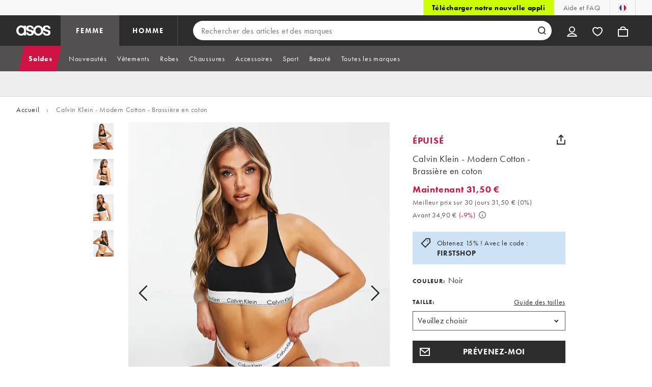

--- FILE ---
content_type: text/html; charset=utf-8
request_url: https://www.asos.com/fr/calvin-klein/calvin-klein-modern-cotton-brassiere-en-coton/prd/3932171?iid=3932171&clr=Noir&SearchQuery=calvin%20klein%20femme&pgesize=36&pge=0&totalstyles=128&gridsize=3&gridrow=10&gridcolumn=2
body_size: 95752
content:

    <!DOCTYPE html>
    <!--13.0.0-218-144305f6-->
    <html lang="fr-FR" data-platform="desktop" data-store-code="FR" data-country-code="FR" data-gender="Women" data-sct-version="13.0.0-218-144305f6">
      <head><script type="text/javascript" src="https://www.asos.com/resources/1355df44d8639d164f2aa65b26db4eae77f2b18a7607e"  ></script><script>!function(i,n){let o=window[i]=window[i]||{};o=o[n]=o[n]||{},o._cookieData={initialLength:document.cookie.length,initialCount:document.cookie.split(";").length}}("asos","siteChrome");
//# sourceMappingURL=https://assets.asosservices.com/sitechromepublisher/cookieScript.8ac7551e.inlined.js.map</script><meta charSet="utf-8"/><title>Calvin Klein - Modern Cotton - Brassière en coton | ASOS</title><meta name="description" content="Achetez Calvin Klein - Modern Cotton - Brassière en coton chez ASOS. Les achats sont facilités grâce aux options de livraison et de retour gratuites (des conditions générales s&#x27;appliquent)."/><meta name="p:domain_verify" content="7d543da16a86f7ad75c452097bfa9e47"/><meta name="msvalidate.01" content="0BC251BA275FCFB5D0505FEBC89F03B6"/><meta property="fb:app_id" content="123073601043263"/><meta name="viewport" content="width=device-width, initial-scale=1"/><meta name="Slurp" content="NOODP"/><meta name="Slurp" content="NOYDIR"/><link rel="apple-touch-icon" sizes="180x180" href="/apple-touch-icon.png"/><link rel="icon" type="image/png" sizes="32x32" href="/favicon-32x32.png"/><link rel="icon" type="image/png" sizes="16x16" href="/favicon-16x16.png"/><link rel="manifest" href="/manifest.json"/><link rel="mask-icon" href="/safari-pinned-tab.svg" color="#2d2d2d"/><link href="https://assets.asosservices.com" rel="preconnect"/><link href="https://ci.asosservices.com" rel="preconnect"/><link href="https://images.asos-media.com" rel="preconnect"/><link href="https://my.asos.com" rel="preconnect"/><link href="https://cdn.optimizely.com" rel="preconnect"/><meta name="theme-color" content="#2d2d2d"/>
    <link rel="alternate" hreflang="en-GB" href="https://www.asos.com/calvin-klein/calvin-klein-modern-cotton-bralette/prd/3932171" />
    <link rel="alternate" hreflang="en-US" href="https://www.asos.com/us/calvin-klein/calvin-klein-modern-cotton-bralette/prd/3932171" />
    <link rel="alternate" hreflang="fr-FR" href="https://www.asos.com/fr/calvin-klein/calvin-klein-modern-cotton-brassiere-en-coton/prd/3932171" />
    <link rel="alternate" hreflang="de-DE" href="https://www.asos.com/de/calvin-klein/calvin-klein-moderne-baumwoll-bralette/prd/3932171" />
    <link rel="alternate" hreflang="it-IT" href="https://www.asos.com/it/calvin-klein/calvin-klein-modern-cotton-brassiere/prd/3932171" />
    <link rel="alternate" hreflang="es-ES" href="https://www.asos.com/es/calvin-klein/sujetador-estilo-top-moderno-de-algodon-de-calvin-klein/prd/3932171" />
    <link rel="alternate" hreflang="en-AU" href="https://www.asos.com/au/calvin-klein/calvin-klein-modern-cotton-bralette/prd/3932171" />
    <link rel="alternate" hreflang="sv-SE" href="https://www.asos.com/se/calvin-klein/calvin-klein-modern-cotton-bralette/prd/3932171" />
    <link rel="alternate" hreflang="nl-NL" href="https://www.asos.com/nl/calvin-klein/calvin-klein-modern-cotton-bralette-bh/prd/3932171" />
    <link rel="alternate" hreflang="da-DK" href="https://www.asos.com/dk/calvin-klein/moderne-bralette-i-bomuld-fra-calvin-klein/prd/3932171" />
    <link rel="alternate" hreflang="pl-PL" href="https://www.asos.com/pl/calvin-klein/calvin-klein-modern-cotton-baweniany-biustonosz-typu-bralette/prd/3932171" />
    <link rel="alternate" hreflang="x-default" href="https://www.asos.com/calvin-klein/calvin-klein-modern-cotton-bralette/prd/3932171" />
<link rel="canonical" href="https://www.asos.com/fr/calvin-klein/calvin-klein-modern-cotton-brassiere-en-coton/prd/3932171"/><link rel="preload" as="script" href="https://www.asos.com/resources/1355df44d8639d164f2aa65b26db4eae77f2b18a7607e"/><link rel="preload" href="https://assets.asosservices.com/asos-ui/manifest/windowManifest.js" as="script"/><script>!function(n,e){const a=window.NREUM=window.NREUM||{};Object.assign(a,{init:{privacy:{cookies_enabled:!0}},loader_config:{accountID:e,trustKey:e,agentID:"21551836",licenseKey:n,applicationID:"21551836"},info:{beacon:"bam.nr-data.net",errorBeacon:"bam.nr-data.net",licenseKey:n,applicationID:"21551836",sa:1}})}("3edea625b0","711799");
//# sourceMappingURL=https://assets.asosservices.com/sitechromepublisher/newRelicSettingsScript.7ad45646.inlined.js.map</script><script src="https://assets.asosservices.com/sitechromepublisher/client.newRelicProSpa.f4595ede64112d2226ba62e3e1be4356.js"></script><link rel="preload" href="https://assets.asosservices.com/fonts/futura-pt/book.1bb391ee.woff2" as="font" type="font/woff2" crossorigin="anonymous"/><link rel="preload" href="https://assets.asosservices.com/fonts/futura-pt/bold.11074381.woff2" as="font" type="font/woff2" crossorigin="anonymous"/><style>:root{--11lcxa5:#2d2d2d;--18bniqv:45,45,45;--1fot7dv:#000;--3pchel:#fff;--1cripqf:255,255,255;--4439lq:#525050;--f1xms7:#666;--10c6hzt:#767676;--h1m6hk:#929292;--na3s62:#ddd;--1wwppwc:#eee;--sm859b:#f8f8f8;--6gu3az:#f9f9f9;--1e93okh:#018849;--14cp6y8:#006637;--5eoeaa:#cceede;--a5az0j:#ff9c32;--fc982a:#b6752f;--1njx4kw:#ffebcc;--1cf22is:#0770cf;--lzto1h:#1862a5;--xes0jb:#cde2f5;--1xvrmqx:#d01345;--1j5f6ai:#fae7ec;--1mii22u:#ff3b30;--1ffq8ns:#6f5cff;--stskl1:#9797ff;--1lx7ll5:#4f41c5;--1asa9bf:#bfc9ff;--oyq41c:#f1efff;--19qikbp:#ff8753;--1gu65g4:#f75a27;--rrfoye:#ffd2bf;--cod972:#79e69e;--173zcrj:#5cd881;--19t30l9:#d7ffdb;--45kpnl:#212121;--198t7lw:#1f1e1e;--19n3pjb:#282828}
/*# sourceMappingURL=https://assets.asosservices.com/sitechromepublisher/palette.20d300df98.css.map */</style><style>/*! license: https://assets.asosservices.com/fonts/futura-pt/LICENSE.txt */@font-face{font-display:swap;font-family:futura-pt;font-style:normal;font-weight:400;src:url(https://assets.asosservices.com/fonts/futura-pt/book.1bb391ee.woff2) format("woff2")}</style><style>.leavesden1{font-size:18px;letter-spacing:.6px;line-height:24px}.leavesden1,.leavesden2{font-style:normal;font-weight:400}.leavesden2{font-size:16px;letter-spacing:.4px;line-height:22px}.leavesden3{font-size:14px;letter-spacing:.6px;line-height:20px}.leavesden3,.leavesden4{font-style:normal;font-weight:400}.leavesden4{font-size:12px;letter-spacing:.8px;line-height:16px}</style><style>/*! license: https://assets.asosservices.com/fonts/futura-pt/LICENSE.txt */@font-face{font-display:swap;font-family:futura-pt;font-style:normal;font-weight:700;src:url(https://assets.asosservices.com/fonts/futura-pt/bold.11074381.woff2) format("woff2")}</style><style>.barnsley1{font-size:60px;font-style:normal;font-weight:700;letter-spacing:1.5px;line-height:72px}.barnsley2{font-size:48px;line-height:56px}.barnsley2,.barnsley3{font-style:normal;font-weight:700;letter-spacing:1.2px}.barnsley3{font-size:36px;line-height:44px}.barnsley4{font-size:28px;line-height:36px}.barnsley4,.barnsley5{font-style:normal;font-weight:700;letter-spacing:1.2px}.barnsley5{font-size:24px;line-height:30px}.london1{font-size:18px;font-style:normal;font-weight:700;letter-spacing:.8px;line-height:24px}.london2{line-height:22px}.london2,.london2-button{font-size:16px;font-style:normal;font-weight:700;letter-spacing:.6px}.london2-button{line-height:18px}.london3{line-height:20px}.london3,.london3-button{font-size:14px;font-style:normal;font-weight:700;letter-spacing:.8px}.london3-button{line-height:16px}.london4{font-size:12px;letter-spacing:1px;line-height:16px}.london4,.london5{font-style:normal;font-weight:700}.london5{font-size:10px;letter-spacing:1.2px;line-height:14px}</style><style>/*! license: https://assets.asosservices.com/fonts/futura-pt/LICENSE.txt */@font-face{font-display:swap;font-family:futura-pt;font-style:normal;font-weight:500;src:url(https://assets.asosservices.com/fonts/futura-pt/demi.18851e1e.woff2) format("woff2")}</style><style>.asosWorld1{font-size:60px;letter-spacing:-1.8px;line-height:48px}.asosWorld1,.asosWorld2{font-style:normal;font-weight:500}.asosWorld2{font-size:48px;letter-spacing:-1.44px;line-height:38px}.asosWorld3{font-size:36px;font-style:normal;font-weight:500;letter-spacing:-1.08px;line-height:28px;text-transform:uppercase}</style><style>body{font-family:futura-pt,Tahoma,Geneva,Verdana,Arial,sans-serif}</style><link href="https://assets.asosservices.com/sitechromepublisher/vendors.2bd15dd0514c602d0c5b.css" rel="stylesheet"/><link href="https://assets.asosservices.com/sitechromepublisher/client.sitechrome.styles.f48c4fca162d0f26d5f7.css" rel="stylesheet"/><link href="/assets/productpg/Asos.Product.Page.Web.e6d91925.css" rel="stylesheet" /><link href="/assets/productpg/deferred.b21482e61e043240098c.css" rel="stylesheet" /><link href="/assets/productpg/page-singleProduct.8ca33231cf37b45f368b.css" rel="stylesheet" />
<link
  rel="preload"
  as="image"
  fetchpriority="high"
  href="https://images.asos-media.com/products/calvin-klein-modern-cotton-brassiere-en-coton/3932171-1-black?$n_640w$&wid=513&fit=constrain"
  imagesrcset="https://images.asos-media.com/products/calvin-klein-modern-cotton-brassiere-en-coton/3932171-1-black?$n_320w$&wid=317&fit=constrain 317w,https://images.asos-media.com/products/calvin-klein-modern-cotton-brassiere-en-coton/3932171-1-black?$n_480w$&wid=476&fit=constrain 476w,https://images.asos-media.com/products/calvin-klein-modern-cotton-brassiere-en-coton/3932171-1-black?$n_640w$&wid=513&fit=constrain 513w,https://images.asos-media.com/products/calvin-klein-modern-cotton-brassiere-en-coton/3932171-1-black?$n_750w$&wid=750&fit=constrain 750w,https://images.asos-media.com/products/calvin-klein-modern-cotton-brassiere-en-coton/3932171-1-black?$n_960w$&wid=952&fit=constrain 952w,https://images.asos-media.com/products/calvin-klein-modern-cotton-brassiere-en-coton/3932171-1-black?$n_1280w$&wid=1125&fit=constrain 1125w,https://images.asos-media.com/products/calvin-klein-modern-cotton-brassiere-en-coton/3932171-1-black?$n_1920w$&wid=1926&fit=constrain 1926w"
  imagesizes="(max-width: 720px) 100vw, (min-width: 720px) 513px"
/>

<script type="text/javascript">
  if (!window.asos) {
  window.asos = {};
}
if (!window.asos.performance) {
  window.asos.performance = {};
}
// Provide a sham (dummy functions) if the browser does not support the User Timing API
if (
  performance === undefined ||
  performance.mark === undefined ||
  performance.measure === undefined
) {
  window.asos.performance.mark = function() {};
  window.asos.performance.measure = function() {};
  window.asos.performance.markAndMeasure = function() {};
} else {
  window.asos.performance.executedEvents = [];
  window.asos.performance.mark = function(name) {
    performance.mark(name);
  };
  window.asos.performance.measure = function(name, startMark, endMark) {
    if (window.asos.performance.executedEvents.indexOf(name) !== -1) {
      return;
    }
    if (startMark === undefined) {
      startMark = "fetchStart";
    }
    performance.measure(name, startMark, endMark);
    window.asos.performance.executedEvents.push(name);
  };
  window.asos.performance.markAndMeasure = function(name, startMark) {
    window.asos.performance.mark(name);
    window.asos.performance.measure(name, startMark, name);
  };
}

  window.asos.pdp = window.asos.pdp || {};
  window.asos.pdp.config = window.asos.pdp.config || {};
  window.asos.pdp.config.stockPriceApiUrl = '/api/product/catalogue/v4/stockprice?productIds=3932171&store=FR&currency=EUR&keyStoreDataversion=qx71qrg-45&country=FR';
  window.asos.pdp.config.stockPriceUrl = '/api/product/catalogue/v4/stockprice?productIds=';
  window.asos.pdp.config.stockPriceApiTimeout = 5000;
  
  /*~stockPrice~*/window.asos.pdp.config.stockPriceResponse = '[{"productId":3932171,"productPrice":{"current":{"value":31.5,"text":"31,50 €","versionId":"CLRP0000020006000000400459550","conversionId":"0"},"previous":{"value":34.9,"text":"34,90 €","versionId":"CLRP0000020006000000400459550","conversionId":"0"},"rrp":{"value":null,"text":null,"versionId":"CLRP0000020006000000400459550","conversionId":"0"},"xrp":{"value":22.78,"text":"22,78 £","versionId":"CLRP0000020006000000400459550","conversionId":"5720"},"currency":"EUR","isMarkedDown":true,"isOutletPrice":false,"startDateTime":"2025-02-21T00:00:00Z","previousEndDate":"2025-01-22T00:00:00Z","lowestPriceInLast30DaysValue":31.5,"lowestPriceInLast30DaysText":"31,50 €","lowestPriceInLast30DaysEndDate":"9999-12-31T23:59:59.9999999Z","lowestPriceInLast30DaysPercentage":0,"discountPercentage":9,"context":null,"additionalContexts":[]},"hasMultipleColoursInStock":false,"hasMultiplePricesInStock":false,"isInStock":false,"variants":[{"id":8764545,"isInStock":false,"isLowInStock":false,"isRestockingSoon":false,"stockLastUpdatedDate":"2024-03-25T12:41:35.611Z","warehouse":null,"source":null,"seller":null,"price":{"current":{"value":31.5,"text":"31,50 €","versionId":"CLRP0000020006000000400459550","conversionId":"0"},"previous":{"value":34.9,"text":"34,90 €","versionId":"CLRP0000020006000000400459550","conversionId":"0"},"rrp":{"value":null,"text":null,"versionId":"CLRP0000020006000000400459550","conversionId":"0"},"xrp":{"value":22.78,"text":"22,78 £","versionId":"CLRP0000020006000000400459550","conversionId":"5720"},"currency":"EUR","isMarkedDown":true,"isOutletPrice":false,"startDateTime":"2025-02-21T00:00:00Z","previousEndDate":"2025-01-22T00:00:00Z","lowestPriceInLast30DaysValue":31.5,"lowestPriceInLast30DaysText":"31,50 €","lowestPriceInLast30DaysEndDate":"9999-12-31T23:59:59.9999999Z","lowestPriceInLast30DaysPercentage":0,"discountPercentage":9,"context":null,"additionalContexts":[]}},{"id":3932244,"isInStock":false,"isLowInStock":false,"isRestockingSoon":false,"stockLastUpdatedDate":"2024-03-25T12:41:35.588Z","warehouse":null,"source":null,"seller":null,"price":{"current":{"value":31.5,"text":"31,50 €","versionId":"CLRP0000020006000000400459550","conversionId":"0"},"previous":{"value":34.9,"text":"34,90 €","versionId":"CLRP0000020006000000400459550","conversionId":"0"},"rrp":{"value":null,"text":null,"versionId":"CLRP0000020006000000400459550","conversionId":"0"},"xrp":{"value":22.78,"text":"22,78 £","versionId":"CLRP0000020006000000400459550","conversionId":"5720"},"currency":"EUR","isMarkedDown":true,"isOutletPrice":false,"startDateTime":"2025-02-21T00:00:00Z","previousEndDate":"2025-01-22T00:00:00Z","lowestPriceInLast30DaysValue":31.5,"lowestPriceInLast30DaysText":"31,50 €","lowestPriceInLast30DaysEndDate":"9999-12-31T23:59:59.9999999Z","lowestPriceInLast30DaysPercentage":0,"discountPercentage":9,"context":null,"additionalContexts":[]}},{"id":3932376,"isInStock":false,"isLowInStock":false,"isRestockingSoon":false,"stockLastUpdatedDate":"2024-03-25T12:41:34.611Z","warehouse":null,"source":null,"seller":null,"price":{"current":{"value":31.5,"text":"31,50 €","versionId":"CLRP0000020006000000400459550","conversionId":"0"},"previous":{"value":34.9,"text":"34,90 €","versionId":"CLRP0000020006000000400459550","conversionId":"0"},"rrp":{"value":null,"text":null,"versionId":"CLRP0000020006000000400459550","conversionId":"0"},"xrp":{"value":22.78,"text":"22,78 £","versionId":"CLRP0000020006000000400459550","conversionId":"5720"},"currency":"EUR","isMarkedDown":true,"isOutletPrice":false,"startDateTime":"2025-02-21T00:00:00Z","previousEndDate":"2025-01-22T00:00:00Z","lowestPriceInLast30DaysValue":31.5,"lowestPriceInLast30DaysText":"31,50 €","lowestPriceInLast30DaysEndDate":"9999-12-31T23:59:59.9999999Z","lowestPriceInLast30DaysPercentage":0,"discountPercentage":9,"context":null,"additionalContexts":[]}},{"id":3932319,"isInStock":false,"isLowInStock":false,"isRestockingSoon":false,"stockLastUpdatedDate":"2025-03-21T18:36:12.449Z","warehouse":null,"source":null,"seller":null,"price":{"current":{"value":31.5,"text":"31,50 €","versionId":"CLRP0000020006000000400459550","conversionId":"0"},"previous":{"value":34.9,"text":"34,90 €","versionId":"CLRP0000020006000000400459550","conversionId":"0"},"rrp":{"value":null,"text":null,"versionId":"CLRP0000020006000000400459550","conversionId":"0"},"xrp":{"value":22.78,"text":"22,78 £","versionId":"CLRP0000020006000000400459550","conversionId":"5720"},"currency":"EUR","isMarkedDown":true,"isOutletPrice":false,"startDateTime":"2025-02-21T00:00:00Z","previousEndDate":"2025-01-22T00:00:00Z","lowestPriceInLast30DaysValue":31.5,"lowestPriceInLast30DaysText":"31,50 €","lowestPriceInLast30DaysEndDate":"9999-12-31T23:59:59.9999999Z","lowestPriceInLast30DaysPercentage":0,"discountPercentage":9,"context":null,"additionalContexts":[]}},{"id":8764544,"isInStock":false,"isLowInStock":false,"isRestockingSoon":false,"stockLastUpdatedDate":"2021-09-25T00:17:21.18Z","warehouse":null,"source":null,"seller":null,"price":{"current":{"value":31.5,"text":"31,50 €","versionId":"CLRP0000020006000000400459550","conversionId":"0"},"previous":{"value":34.9,"text":"34,90 €","versionId":"CLRP0000020006000000400459550","conversionId":"0"},"rrp":{"value":null,"text":null,"versionId":"CLRP0000020006000000400459550","conversionId":"0"},"xrp":{"value":22.78,"text":"22,78 £","versionId":"CLRP0000020006000000400459550","conversionId":"5720"},"currency":"EUR","isMarkedDown":true,"isOutletPrice":false,"startDateTime":"2025-02-21T00:00:00Z","previousEndDate":"2025-01-22T00:00:00Z","lowestPriceInLast30DaysValue":31.5,"lowestPriceInLast30DaysText":"31,50 €","lowestPriceInLast30DaysEndDate":"9999-12-31T23:59:59.9999999Z","lowestPriceInLast30DaysPercentage":0,"discountPercentage":9,"context":null,"additionalContexts":[]}}],"isRestockingSoon":false,"restockingLeadTime":14}]';window.asos.pdp.config.edgeWorkerVersion = 'pdp-pdp~pdp~0.0.4.4~ce6b720648f2b4a5-#ce6b720';window.asos.pdp.config.stockPriceResponse = '[{"productId":3932171,"productPrice":{"current":{"value":31.5,"text":"31,50 €","versionId":"CLRP0000020006000000400459550","conversionId":"0"},"previous":{"value":34.9,"text":"34,90 €","versionId":"CLRP0000020006000000400459550","conversionId":"0"},"rrp":{"value":null,"text":null,"versionId":"CLRP0000020006000000400459550","conversionId":"0"},"xrp":{"value":22.78,"text":"22,78 £","versionId":"CLRP0000020006000000400459550","conversionId":"5720"},"currency":"EUR","isMarkedDown":true,"isOutletPrice":false,"startDateTime":"2025-02-21T00:00:00Z","previousEndDate":"2025-01-22T00:00:00Z","lowestPriceInLast30DaysValue":31.5,"lowestPriceInLast30DaysText":"31,50 €","lowestPriceInLast30DaysEndDate":"9999-12-31T23:59:59.9999999Z","lowestPriceInLast30DaysPercentage":0,"discountPercentage":9,"context":null,"additionalContexts":[]},"hasMultipleColoursInStock":false,"hasMultiplePricesInStock":false,"isInStock":false,"variants":[{"id":8764545,"isInStock":false,"isLowInStock":false,"isRestockingSoon":false,"stockLastUpdatedDate":"2024-03-25T12:41:35.611Z","warehouse":null,"source":null,"seller":null,"price":{"current":{"value":31.5,"text":"31,50 €","versionId":"CLRP0000020006000000400459550","conversionId":"0"},"previous":{"value":34.9,"text":"34,90 €","versionId":"CLRP0000020006000000400459550","conversionId":"0"},"rrp":{"value":null,"text":null,"versionId":"CLRP0000020006000000400459550","conversionId":"0"},"xrp":{"value":22.78,"text":"22,78 £","versionId":"CLRP0000020006000000400459550","conversionId":"5720"},"currency":"EUR","isMarkedDown":true,"isOutletPrice":false,"startDateTime":"2025-02-21T00:00:00Z","previousEndDate":"2025-01-22T00:00:00Z","lowestPriceInLast30DaysValue":31.5,"lowestPriceInLast30DaysText":"31,50 €","lowestPriceInLast30DaysEndDate":"9999-12-31T23:59:59.9999999Z","lowestPriceInLast30DaysPercentage":0,"discountPercentage":9,"context":null,"additionalContexts":[]}},{"id":3932244,"isInStock":false,"isLowInStock":false,"isRestockingSoon":false,"stockLastUpdatedDate":"2024-03-25T12:41:35.588Z","warehouse":null,"source":null,"seller":null,"price":{"current":{"value":31.5,"text":"31,50 €","versionId":"CLRP0000020006000000400459550","conversionId":"0"},"previous":{"value":34.9,"text":"34,90 €","versionId":"CLRP0000020006000000400459550","conversionId":"0"},"rrp":{"value":null,"text":null,"versionId":"CLRP0000020006000000400459550","conversionId":"0"},"xrp":{"value":22.78,"text":"22,78 £","versionId":"CLRP0000020006000000400459550","conversionId":"5720"},"currency":"EUR","isMarkedDown":true,"isOutletPrice":false,"startDateTime":"2025-02-21T00:00:00Z","previousEndDate":"2025-01-22T00:00:00Z","lowestPriceInLast30DaysValue":31.5,"lowestPriceInLast30DaysText":"31,50 €","lowestPriceInLast30DaysEndDate":"9999-12-31T23:59:59.9999999Z","lowestPriceInLast30DaysPercentage":0,"discountPercentage":9,"context":null,"additionalContexts":[]}},{"id":3932376,"isInStock":false,"isLowInStock":false,"isRestockingSoon":false,"stockLastUpdatedDate":"2024-03-25T12:41:34.611Z","warehouse":null,"source":null,"seller":null,"price":{"current":{"value":31.5,"text":"31,50 €","versionId":"CLRP0000020006000000400459550","conversionId":"0"},"previous":{"value":34.9,"text":"34,90 €","versionId":"CLRP0000020006000000400459550","conversionId":"0"},"rrp":{"value":null,"text":null,"versionId":"CLRP0000020006000000400459550","conversionId":"0"},"xrp":{"value":22.78,"text":"22,78 £","versionId":"CLRP0000020006000000400459550","conversionId":"5720"},"currency":"EUR","isMarkedDown":true,"isOutletPrice":false,"startDateTime":"2025-02-21T00:00:00Z","previousEndDate":"2025-01-22T00:00:00Z","lowestPriceInLast30DaysValue":31.5,"lowestPriceInLast30DaysText":"31,50 €","lowestPriceInLast30DaysEndDate":"9999-12-31T23:59:59.9999999Z","lowestPriceInLast30DaysPercentage":0,"discountPercentage":9,"context":null,"additionalContexts":[]}},{"id":3932319,"isInStock":false,"isLowInStock":false,"isRestockingSoon":false,"stockLastUpdatedDate":"2025-03-21T18:36:12.449Z","warehouse":null,"source":null,"seller":null,"price":{"current":{"value":31.5,"text":"31,50 €","versionId":"CLRP0000020006000000400459550","conversionId":"0"},"previous":{"value":34.9,"text":"34,90 €","versionId":"CLRP0000020006000000400459550","conversionId":"0"},"rrp":{"value":null,"text":null,"versionId":"CLRP0000020006000000400459550","conversionId":"0"},"xrp":{"value":22.78,"text":"22,78 £","versionId":"CLRP0000020006000000400459550","conversionId":"5720"},"currency":"EUR","isMarkedDown":true,"isOutletPrice":false,"startDateTime":"2025-02-21T00:00:00Z","previousEndDate":"2025-01-22T00:00:00Z","lowestPriceInLast30DaysValue":31.5,"lowestPriceInLast30DaysText":"31,50 €","lowestPriceInLast30DaysEndDate":"9999-12-31T23:59:59.9999999Z","lowestPriceInLast30DaysPercentage":0,"discountPercentage":9,"context":null,"additionalContexts":[]}},{"id":8764544,"isInStock":false,"isLowInStock":false,"isRestockingSoon":false,"stockLastUpdatedDate":"2021-09-25T00:17:21.18Z","warehouse":null,"source":null,"seller":null,"price":{"current":{"value":31.5,"text":"31,50 €","versionId":"CLRP0000020006000000400459550","conversionId":"0"},"previous":{"value":34.9,"text":"34,90 €","versionId":"CLRP0000020006000000400459550","conversionId":"0"},"rrp":{"value":null,"text":null,"versionId":"CLRP0000020006000000400459550","conversionId":"0"},"xrp":{"value":22.78,"text":"22,78 £","versionId":"CLRP0000020006000000400459550","conversionId":"5720"},"currency":"EUR","isMarkedDown":true,"isOutletPrice":false,"startDateTime":"2025-02-21T00:00:00Z","previousEndDate":"2025-01-22T00:00:00Z","lowestPriceInLast30DaysValue":31.5,"lowestPriceInLast30DaysText":"31,50 €","lowestPriceInLast30DaysEndDate":"9999-12-31T23:59:59.9999999Z","lowestPriceInLast30DaysPercentage":0,"discountPercentage":9,"context":null,"additionalContexts":[]}}],"isRestockingSoon":false,"restockingLeadTime":14}]';
  
  window.asos.pdp.config.appVersion = '1.0.0-473-53b227a4';
  window.asos.pdp.config.product = {
    id: 3932171,
  };

  
    if (window.fetch) {
      window.asos.pdp.stockApiRequest=function(){return new Promise(function(n,o){var s;window.fetch(window.asos.pdp.config.stockPriceApiUrl,{headers:{"asos-c-name":"asos-web-productpage","asos-c-version":window.asos.pdp.config.appVersion}}).then(function(n){return s=n,n.json()}).then(function(o){s.data=o,n(s)}).catch(o)})};
      function getStockPrice(){return window.asos.performance.markAndMeasure("pdp:stock_api_request"),window.asos.pdp.stockApiRequest().then(function(t){if(window.asos.performance.markAndMeasure("pdp:stock_api_returned"),t.status>399)throw t;return addStockStatusToDocument(t.data),t.data})}function addStockStatusToDocument(t){const o=window.location.pathname.includes("/grp/"),e=window.asos.pdp.config.product.id,n=t.find(t=>t.productId===e);if(!o&&n?.variants.length){var r=isProductInStock(n);document.querySelector("html").dataset.pdpInStock=r}}function parseStockPriceResponse(){var t=JSON.parse(window.asos.pdp.config.stockPriceResponse);return addStockStatusToDocument(t),Promise.resolve(t)}function isProductInStock(t){for(var o=0;o<t.variants.length;o++)if(t.variants[o].isInStock)return!0;return!1}var prefetchedStockPrice=window.asos.pdp.config.stockPriceResponse?parseStockPriceResponse():getStockPrice();window.asos.pdp.getStockPrice=function(t){return t?getStockPrice():prefetchedStockPrice};
    }
  

  window.asos.pdp.config.features = {
    ratings: true,
    recommendationsEnabled: true,
    showReturnsMessage: true
  };
  
  window.asos.pdp.config.featuresCtaTracking = [{"matchCta":"we recommend carousel","trackingKey":"PDP Click - We Recommend"},{"matchCta":"we recommend grid","trackingKey":"PDP Click - We Recommend"},{"matchCta":"complete the look carousel","trackingKey":"PDP Click - Complete The Look"},{"matchCta":"recently viewed","trackingKey":"PDP Click - Recently Viewed"},{"matchCta":"more colours swatches","trackingKey":"PDP Click - Facet Colours"},{"matchCta":"complementary items","trackingKey":"PDP Click - Complementary Items"}];
  window.asos.pdp.config.fitAssistantEnabled = true;
  window.asos.pdp.config.isMobile = false;
  window.asos.pdp.config.countryName = 'France';
  window.asos.pdp.config.ingredientsPageUrl = 'https://www.asos.com/web/pages/skinmatch.html';
  window.asos.pdp.config.ingredientsModalTimeout = 5000;
  window.asos.pdp.config.useTestFeaturesManifest = false;
  window.asos.pdp.config.promotionsMessagingApi = '/api/commerce/promotionsmessaging/v2/pdpmessages/get-messages';
  window.asos.pdp.config.mightLikeApiPath = '/api/customer/recommendation/v4/customer/me/alike';
  window.asos.pdp.config.recsApiTimeout = 5000;
  window.asos.pdp.config.reviewNumberThreshold = 3;
  window.asos.pdp.config.ratingsApiPath = '/api/product/reviews/v1/products';
  window.asos.pdp.config.ratingsApiTimeout = 5000;
  window.asos.pdp.config.reviewsApiPath = '/api/product/reviews/v1/reviews';
  window.asos.pdp.config.storeApiPath = '/api/fashion/store/v2/stores/countries';
  window.asos.pdp.config.storeApiTimeout = 5000;
  window.asos.pdp.config.deliveryOptionsApiEndpoint = '/api/commerce/deliveryoptions/v2/countries';
  window.asos.pdp.config.deliveryOptionsApiTimeout = 5000;
  window.asos.pdp.config.siteDomain = 'https://www.asos.com/fr';
  window.asos.pdp.config.product = {"productCode":"459611","name":"Calvin Klein - Modern Cotton - Brassière en coton","gender":"Women","id":3932171,"isNoSize":false,"isOneSize":false,"isDiscontinued":false,"pdpLayout":"Core","hasVariantsWithProp65Risk":false,"productType":{"id":9748,"name":"Lingerie Bralets"},"brandName":"Calvin Klein","brandId":105,"variants":[{"variantId":8764545,"size":"XS","hasIngredients":false,"sizeId":14631,"colour":"Noir","colourWayId":15819390,"isPrimary":true,"sizeOrder":30,"sku":"6659703"},{"variantId":3932244,"size":"S","hasIngredients":false,"sizeId":14633,"colour":"Noir","colourWayId":15819390,"isPrimary":true,"sizeOrder":40,"sku":"2551459"},{"variantId":3932376,"size":"M","hasIngredients":false,"sizeId":14635,"colour":"Noir","colourWayId":15819390,"isPrimary":true,"sizeOrder":50,"sku":"2551458"},{"variantId":3932319,"size":"L","hasIngredients":false,"sizeId":14632,"colour":"Noir","colourWayId":15819390,"isPrimary":true,"sizeOrder":60,"ean":"02551457","sku":"2551457"},{"variantId":8764544,"size":"XL","hasIngredients":false,"sizeId":14634,"colour":"Noir","colourWayId":15819390,"isPrimary":true,"sizeOrder":70,"sku":"6659704"}],"images":[{"isPrimary":true,"colour":"Black","colourWayId":15819390,"imageType":"Standard1","url":"https://images.asos-media.com/products/calvin-klein-modern-cotton-brassiere-en-coton/3932171-1-black","productId":3932171,"alternateText":"Vignette 1 de 4","isVisible":true},{"isPrimary":false,"colour":"","colourWayId":null,"imageType":"Standard2","url":"https://images.asos-media.com/products/calvin-klein-modern-cotton-brassiere-en-coton/3932171-2","productId":3932171,"alternateText":"Vignette 2 de 4","isVisible":true},{"isPrimary":false,"colour":"","colourWayId":null,"imageType":"Standard3","url":"https://images.asos-media.com/products/calvin-klein-modern-cotton-brassiere-en-coton/3932171-3","productId":3932171,"alternateText":"Vignette 3 de 4","isVisible":true},{"isPrimary":false,"colour":"","colourWayId":null,"imageType":"Standard4","url":"https://images.asos-media.com/products/calvin-klein-modern-cotton-brassiere-en-coton/3932171-4","productId":3932171,"alternateText":"Vignette 4 de 4","isVisible":true}],"totalNumberOfColours":1,"media":{"catwalkUrl":""},"sizeGuideVisible":true,"sizeGuide":"https://www.asos.com/web/pages/size-guides/index.html?sizeSchema=FR&data=https://www.asos.com/api/sizing/sizeapi/v1/SizeGuide/533%3flanguage%3dfr-FR","shippingRestrictions":{"shippingRestrictionsLabel":"Certaines restrictions de livraison s’appliquent à ce produit.","shippingRestrictionsVisible":true,"shippingRestrictionsIncludedCountries":["AE","AG","AL","AO","AR","AT","AU","AW","AZ","BA","BB","BE","BF","BG","BH","BI","BJ","BM","BN","BO","BR","BS","BW","CA","CH","CI","CL","CM","CN","CO","CR","CV","CW","CY","CZ","DE","DJ","DK","DZ","EC","EE","EG","ES","ET","FI","FO","FR","GA","GB","GD","GH","GI","GL","GM","GN","GR","GT","GU","HK","HR","HU","ID","IE","IL","IN","IQ","IS","IT","JM","JO","JP","KH","KR","KW","KY","LC","LI","LK","LT","LU","LV","MA","MC","MD","ME","MG","MK","ML","MO","MR","MT","MU","MV","MW","MX","MY","MZ","NA","NG","NL","NO","NZ","OM","PA","PE","PH","PK","PL","PR","PT","PY","QA","RO","RS","RW","SA","SC","SE","SG","SI","SK","SV","TD","TG","TH","TN","TO","TT","TW","TZ","UG","US","UY","VG","VI","VN","VU","WS","ZA","ZM","ZW"]},"plpIds":[{"id":13493,"type":"Standard"},{"id":51134,"type":"Standard"}],"looks":[],"showUpSell":true,"showCmaTitle":false,"earlyAccess":null,"countryOfManufacture":"LK","sellingFast":false,"paymentPromotions":{"oneKlarna":{"fr":{"eur":{"minimumTransactionAmount":1,"maximumTransactionAmount":800}}},"payPalPayIn4":{"fr":{"eur":{"minimumTransactionAmount":30,"maximumTransactionAmount":2000}}}},"hasPaymentPromotionAvailable":true,"saveCount":{"canShowSaveCount":false},"hasVariantsWithIngredients":false};
  window.asos.pdp.config.ratings = {"totalReviewCount":10,"averageOverallRating":4.9,"averageOverallStarRating":5,"displayRatingsSection":true,"percentageRecommended":100,"ratingDistribution":[{"ratingsValue":5,"count":9},{"ratingsValue":4,"count":1}],"mostRecent":{"id":"1094236901","rating":4,"title":"Bonne qualité","reviewText":"Il tient ses promesses il taille parfaitement bien","submissionRecency":"Il y a 5 ans","syndicationSource":null,"badgesOrder":["verifiedPurchaser"],"badges":{"verifiedPurchaser":{"id":"verifiedPurchaser","contentType":"REVIEW"}},"photos":[]},"lastThree":[{"id":"1094236901","rating":4,"title":"Bonne qualité","reviewText":"Il tient ses promesses il taille parfaitement bien","submissionRecency":"Il y a 5 ans","syndicationSource":null,"badgesOrder":["verifiedPurchaser"],"badges":{"verifiedPurchaser":{"id":"verifiedPurchaser","contentType":"REVIEW"}},"photos":[]},{"id":"1093522439","rating":5,"title":"très bien","reviewText":"rien a dire, la matière est très agréable et le produit est bien taillé","submissionRecency":"Il y a 5 ans","syndicationSource":null,"badgesOrder":["verifiedPurchaser"],"badges":{"verifiedPurchaser":{"id":"verifiedPurchaser","contentType":"REVIEW"}},"photos":[]},{"id":"1089857737","rating":5,"title":"Super confortable","reviewText":"Brassière super confortable et jolie, par contre je conseil de regarder les mensurations, la mienne est tout juste à la bonne taille.","submissionRecency":"Il y a 5 ans","syndicationSource":null,"badgesOrder":["verifiedPurchaser"],"badges":{"verifiedPurchaser":{"id":"verifiedPurchaser","contentType":"REVIEW"}},"photos":[]}],"reviews":[{"id":"1094236901","rating":4,"title":"Bonne qualité","reviewText":"Il tient ses promesses il taille parfaitement bien","submissionRecency":"Il y a 5 ans","syndicationSource":null,"badgesOrder":["verifiedPurchaser"],"badges":{"verifiedPurchaser":{"id":"verifiedPurchaser","contentType":"REVIEW"}},"photos":[]},{"id":"1093522439","rating":5,"title":"très bien","reviewText":"rien a dire, la matière est très agréable et le produit est bien taillé","submissionRecency":"Il y a 5 ans","syndicationSource":null,"badgesOrder":["verifiedPurchaser"],"badges":{"verifiedPurchaser":{"id":"verifiedPurchaser","contentType":"REVIEW"}},"photos":[]},{"id":"1089857737","rating":5,"title":"Super confortable","reviewText":"Brassière super confortable et jolie, par contre je conseil de regarder les mensurations, la mienne est tout juste à la bonne taille.","submissionRecency":"Il y a 5 ans","syndicationSource":null,"badgesOrder":["verifiedPurchaser"],"badges":{"verifiedPurchaser":{"id":"verifiedPurchaser","contentType":"REVIEW"}},"photos":[]},{"id":"1089744124","rating":5,"title":"parfait","reviewText":"confortable, et identique à la photo, très bonne qualité","submissionRecency":"Il y a 5 ans","syndicationSource":null,"badgesOrder":["verifiedPurchaser"],"badges":{"verifiedPurchaser":{"id":"verifiedPurchaser","contentType":"REVIEW"}},"photos":[]},{"id":"1087449108","rating":5,"title":"Très confortable","reviewText":"Un intemporel confortable et agréable à porter. Je recommande!","submissionRecency":"Il y a 5 ans","syndicationSource":null,"badgesOrder":["verifiedPurchaser"],"badges":{"verifiedPurchaser":{"id":"verifiedPurchaser","contentType":"REVIEW"}},"photos":[]},{"id":"1086946615","rating":5,"title":"Brassière conforme à la description","reviewText":"La personne qui a reçu cet article l’a bien aimé..","submissionRecency":"Il y a 5 ans","syndicationSource":null,"badgesOrder":["verifiedPurchaser"],"badges":{"verifiedPurchaser":{"id":"verifiedPurchaser","contentType":"REVIEW"}},"photos":[]},{"id":"1086790337","rating":5,"title":"Excellent produit","reviewText":"Le produit est arrivé en bon état et a été livré très rapidement","submissionRecency":"Il y a 5 ans","syndicationSource":null,"badgesOrder":["verifiedPurchaser"],"badges":{"verifiedPurchaser":{"id":"verifiedPurchaser","contentType":"REVIEW"}},"photos":[]},{"id":"1085467876","rating":5,"title":"Très beau","reviewText":"J ai acheté cette article et j en suis ravie très bonne qualité","submissionRecency":"Il y a 5 ans","syndicationSource":null,"badgesOrder":["verifiedPurchaser"],"badges":{"verifiedPurchaser":{"id":"verifiedPurchaser","contentType":"REVIEW"}},"photos":[]},{"id":"1083892212","rating":5,"title":"Super","reviewText":"Tres contente de la coupe et de la qualité. Je recommande.","submissionRecency":"Il y a 5 ans","syndicationSource":null,"badgesOrder":["verifiedPurchaser"],"badges":{"verifiedPurchaser":{"id":"verifiedPurchaser","contentType":"REVIEW"}},"photos":[]},{"id":"1083496757","rating":5,"title":"Super","reviewText":"Je suis très contente de mon article, taille très bien","submissionRecency":"Il y a 5 ans","syndicationSource":null,"badgesOrder":["verifiedPurchaser"],"badges":{"verifiedPurchaser":{"id":"verifiedPurchaser","contentType":"REVIEW"}},"photos":[]}],"subRatings":[{"id":"Fit","label":"Coupe","minLabel":"Taille trop petit","maxLabel":"Taille trop grand","percentage":45},{"id":"Quality_1","label":"Qualité","minLabel":"Mauvaise","maxLabel":"Bonne","percentage":95}]};
  window.asos.pdp.config.translations = {"accessibility_label_loading":"Chargement en cours","accessibility_pdp_video_playing":"Vidéo en cours de lecture","afs_seller_label":"Vendu(e)(s) par %{sellerName}, expédié(e)(s) par ASOS","back_in_stock_confirmation":"Nous t'enverrons un e-mail dès que cet article sera de nouveau disponible.","back_in_stock_disable_alert":"Désactiver l'alerte","back_in_stock_disable_confirmation":"Ton alerte de retour en stock a été désactivée.","back_in_stock_notify_me":"Prévenez-moi","back_in_stock_sign_in_modal_button":"Se connecter / Créer un compte","back_in_stock_sign_in_modal_heading":"Active les alertes de retour en stock","back_in_stock_sign_in_modal_text":"Connecte-toi et reçois un e-mail à la minute même ou l'article est de retour en stock.","back_in_stock_sign_in_modal_title":"C'est dur d'avoir du goût !","back_in_stock_size_modal_heading":"Alertes de retour en stock","back_in_stock_sold_out":"Oh non ! Cet article est à nouveau en rupture de stock. On dirait que quelqu'un d'autre est arrivé en premier.","back_in_stock_soon_message_description":"Ce produit est en rupture de stock, mais il devrait être de retour dans %{Numofweeks} semaine. |||| Ce produit est en rupture de stock, mais il devrait être de retour dans %{Numofweeks} semaines.","back_in_stock_soon_message_title":"Bientôt de retour","buy_the_look_items_count":"%{count} article |||| %{count} articles","checkout_api_timeout_dialogue_message":"Nous sommes désolés, des problèmes de réseau nous empêchent de donner suite à votre demande. Veuillez réessayer plus tard.","coming_soon_label":"Bientôt dispo !","complementary_items_carousel_accessbility":"Un carrousel présentant des produits souvent achetés ensemble sur la base des commandes passées par les client(e)s.","complementary_items_carousel_label":"Carrousel « Nos clients ont aussi acheté »","complementary_items_title":"Nos clients ont aussi acheté","deal_label":"Réduc","delivery_and_returns_policy":"Consulter notre politique de livraison et de retours","delivery_information_threshold_message":"Livraison gratuite","delivery_information_threshold_message_no_variant_selected":"Livraison gratuite. D'autres d'options sont disponibles. Sélectionnez une taille.","delivery_information_threshold_message_qualifying_orders":"Livraison offerte pour les commandes éligibles *","delivery_information_threshold_message_qualifying_orders1":"Livraison offerte pour les commandes éligibles","download_the_app_app_exclusive_title":"Exclusivités appli","download_the_app_cta_title":"Télécharge l'appli","dtc_seller_label":"Vendu(e)(s) et expédié(e)(s) par %{sellerName}","early_access_label":"Accès anticipé","early_access_product_tier_one":"Pour l’instant, ce produit n’est disponible que pour les Créateurs, les Icônes et les Célébrités.","early_access_product_tier_one_date":"Shoppe la sélection : %{date}","early_access_product_tier_one_purplebox":"Tu as repéré quelque chose qui te plaît ? Enregistre-le dans tes articles sauvegardés pour pouvoir l’acheter dès qu’il sera disponible.","early_access_to_sale_app_adoption_cta":"Télécharger l'appli","early_access_to_sale_app_adoption_description":"Profite d'un accès anticipé à ce prix uniquement sur l'appli ASOS ! Dépêche-toi avant qu'il ne soit trop tard.","early_access_to_sale_label":"Accès anticipé aux promos","early_access_to_sale_price_on_app":"Price on app:","early_access_until":"Accès anticipé jusqu'au : %{date}","emoji_face_disappointed":"Emoji avec une expression de déception","emoji_face_doh":"Emoji avec une expression d’évidence","emoji_face_unamused":"Emoji avec une expression désabusée","facebody_pdp_info_howtouse":"Mode d'emploi","generic_accessibility_product":"Produit","generic_current_price":"prix actuel","generic_error_page_not_found_body":"Nous sommes désolés ! Nous n'avons pas trouvé la page que vous recherchez.","generic_error_technical_difficulties":"Nous sommes désolés ! Nous rencontrons actuellement des difficultés techniques.","generic_item_count":"%{count} article |||| %{count} articles","generic_onboarding_feature_new_tag":"Nouveau","generic_opens_new_window":"S'ouvre dans une nouvelle fenêtre","how_we_rank_content":"Plus d'infos sur le classement de ces produits","lowest_price_last_thirty_days":"Meilleur prix sur 30 jours","members_day_live_landing_page_hero_sub_copy":"Profite de prix exclusifs pour la journée des membres sur l’appli.","members_day_live_taping_title":"Prix membres","members_day_plan_your_buy_pdp_notification":"Profite de prix exclusifs dès demain ! Prépare-toi en ajoutant tes articles préférés dans ton tableau de la journée des membres.","members_day_plan_your_buy_prices_start_date_subtitle":"Prix journée des membres : %{date}","members_day_start_date_subtitle":"La journée des membres commence !","more_pricing_info_label":"More Pricing Information","now_pricing_label":"Maintenant","pdp_a11y_carousel_sr_text":"Il s'agit d'un carrousel. Utilise la touche Tab pour naviguer entre les articles, ou utilise les boutons « précédent » et « suivant » pour scroller.","pdp_a11y_category_carousel":"Carrousel des catégories","pdp_a11y_next":"Suivant","pdp_a11y_previous":"Précédent","pdp_associated_buy_the_look_title":"Achetez le look","pdp_banner_only_on_app_message":"Cet article ne peut être acheté que sur l'application ASOS.","pdp_breadcrumbs_search_results_for":"Résultats de recherche pour %{searchQuery}","pdp_buy_the_look_carousel_accessibility":"Activer pour choisir un article","pdp_buy_the_look_subtitle":"Shoppe la tenue complète du mannequin","pdp_carousel_buy_the_look_image_gallery_alttext":"Image des différents articles du look","pdp_carousel_more_from_title":"PLUS :","pdp_carousel_pagination_label":"Pagination","pdp_carousel_pagination_no_next":"Plus de produits à montrer","pdp_carousel_pagination_no_previous":"Aucun produit précédent à afficher","pdp_carousel_pagination_tab_label":"Voir les produits de %{lowercount} à %{uppercount} sur %{totalcount}","pdp_carousel_pagination_tabpanel_label":"Affichage de %{lowercount} à %{uppercount} sur %{totalcount} produits","pdp_carousel_recently_viewed_aria":"Carrousel des produits vus récemment","pdp_carousel_recently_viewed_clear_all_complete":"Tous les articles récemment consultés ont été supprimés","pdp_carousel_recently_viewed_clear_item_complete":"Produit retiré des articles récemment consultés","pdp_carousel_recently_viewed_description":"Une liste des produits que vous avez déjà visités sur ASOS","pdp_carousel_recently_viewed_next":"Afficher les articles les plus récemment consultés","pdp_carousel_recently_viewed_previous":"Afficher les articles consultés récemment","pdp_carousel_recently_viewed_remove_item":"Supprimer l'article","pdp_carousel_recently_viewed_title":"RÉCEMMENT VU","pdp_carousel_recommendations_aria":"Carrousel de suggestion de produits similaires","pdp_carousel_recommendations_out_of_stock":"ARTICLES SIMILAIRES","pdp_carousel_recommendations_out_of_stock_aria":"Carrousel avec des articles similaires","pdp_carousel_recommendations_title":"VOUS ALLEZ ADORER ÇA","pdp_carousel_recommendations_title_similar_items":"Articles similaires","pdp_carousel_style_it_with_aria":"Carrousel « Complète ta tenue avec »","pdp_carousel_style_it_with_title":"Complète ta tenue avec","pdp_cta_add_to_bag":"Ajouter au panier","pdp_cta_save_for_later":"Sauvegarder pour plus tard","pdp_cta_save_for_later_active":"Article enregistré","pdp_cta_social_share":"PARTAGER","pdp_description_about_me_title":"À propos de moi","pdp_description_about_me_title_cma":"À propos de moi et du développement durable","pdp_description_brand_title":"Marque","pdp_description_care_info_title":"Entretien","pdp_description_ingredients_title":"Ingrédients","pdp_description_more_info_title":"Plus d'informations","pdp_description_product_code_title":"Code produit","pdp_description_product_details_title":"Détail des produits","pdp_description_product_information_title":"Info Produit","pdp_description_show_less_button":"MOINS DE DÉTAILS","pdp_description_show_more_button":"PLUS DE DÉTAILS","pdp_description_size_and_fit_title":"Taille et coupe","pdp_digital_services_act_link":"Signaler un problème d'ordre juridique","pdp_discontinued_product_page_message":"Mais nous avons encore plein de belles choses à te montrer !","pdp_discontinued_product_page_title":"Désolé, cet article est épuisé et aucun retour en stock n‘est prévu.","pdp_early_back_in_stock_messaging":"En tant que Célébrité, tu sauras 60 minutes avant tout le monde si cet article est de retour en stock.","pdp_early_back_in_stock_oos_toast_message":"Oh non ! Oh non… ce produit est de nouveau indisponible. Nous t'informerons 60 minutes avant les autres s'il est de retour en stock.","pdp_early_back_in_stock_success_toast_message":"En tant que Célébrité, tu peux commander cet article de retour en stock 60 minutes avant tout le monde.","pdp_early_back_in_stock_toast_message":"Une notification de disponibilité a été activée pour cet article dans la taille sélectionnée. En tant que Célébrité, tu seras au courant 60 minutes avant tout le monde.","pdp_environmental_packaging_info":"Qualités et caractéristiques environnementales de l’emballage","pdp_environmental_product_info":"Qualités et caractéristiques environnementales du produit","pdp_environmental_quality":"Afficher plus d'informations sur le produit et l'emballage","pdp_environmental_quality_info_error":"Ces informations sont actuellement indisponibles","pdp_environmental_quality_info_subtitle":"Fiche produit relative aux qualités et caractéristiques environnementales","pdp_environmental_quality_info_title":"À propos de moi","pdp_environmental_quality_last_updated_date":"Dernière mise à jour","pdp_fit_analytics_engagementbooster_body":"Utilise notre Guide sur Mesure pour obtenir une recommandation de taille personnalisée avant ton achat.","pdp_fit_analytics_engagementbooster_title":"Besoin d'aide pour trouver ta taille ?","pdp_fit_analytics_recommendation_oos":"La taille recommandée par le Guide sur mesure, %{size}, est en rupture de stock","pdp_fit_analytics_recommendation_profile_complete":"La taille recommandée par le Guide sur mesure est %{size}.","pdp_fit_analytics_recommendation_profile_none":"Trouvez votre taille grâce au Guide sur mesure","pdp_fit_analytics_recommendation_profile_partial":"La taille recommandée par le Guide sur mesure est %{size}.","pdp_fit_analytics_sizing_help_intro":"Vous hésitez encore sur la taille à commander?","pdp_fit_analytics_sizing_help_profile_complete":"%{splitPoint}Consultez notre %{link}Guide tailles%{linkEnd}.","pdp_fit_analytics_sizing_help_profile_none":"Découvrir la taille que nous vous recommandons%{splitPoint}ou consulter notre %{link}Guide tailles%{linkEnd}.","pdp_fit_analytics_sizing_help_profile_partial":"Améliorer les recommandations concernant les tailles%{splitPoint}ou consulter notre %{link}Guide tailles%{linkEnd}.","pdp_fit_analytics_sizing_help_title":"Aide au sujet des tailles","pdp_generic_interactive_content_update_warning":"L'activation de cet élément entraîne la mise à jour du contenu de la page.","pdp_generic_scroll_next":"Scrolle jusqu'au prochain article","pdp_generic_scroll_previous":"Scrolle jusqu'à l'article précédent","pdp_grid_recommendations_aria":"Grille des articles suggérés","pdp_grid_recommendations_out_of_stock_aria":"Grille des articles similaires","pdp_grouping_accessibility":"Activer pour choisir une autre couleur","pdp_grouping_accessibility_colour_oos":"Couleur épuisée","pdp_grouping_accessibility_colour_palette_description":"Sélectionnez une autre couleur","pdp_login_box_session_timeout_sign_in_button":"Connexion","pdp_login_box_turn_off_alert_sign_in_title":"Désactive les alertes de retour en stock","pdp_login_session_expiry_message":"Oups ! Ta session a expiré. Merci de te reconnecter.","pdp_media_gallery_carousel_label":"Carrousel des produits","pdp_media_gallery_carousel_next":"Afficher l'image suivante","pdp_media_gallery_carousel_previous":"Afficher l'image précédente","pdp_media_gallery_label":"Galerie de produits","pdp_media_gallery_select_image":"Sélectionner une image","pdp_media_gallery_thumbnail_count":"Vignette %{index} de %{total}","pdp_media_gallery_thumbnail_instruction":"Sélectionnez la vignette pour agrandir l'image","pdp_media_gallery_thumbnail_label":"Vignettes produit","pdp_media_gallery_zoom_four_hundred":"Zoomé à 400 %","pdp_media_gallery_zoom_hint":"Cliquez pour zoomer. Utilisez les touches fléchées du clavier pour déplacer l'image","pdp_media_gallery_zoom_one_hundred":"Zoomé à 100 %","pdp_media_gallery_zoom_two_hundred":"Zoomé à 200 %","pdp_media_spinset_error_message":"Il y a un petit problème. Veuillez vérifier votre connexion internet et recharger la vidéo.","pdp_media_spinset_hint_drag":"Faites glisser pour voir à 360°","pdp_media_spinset_hint_tap":"Taper deux fois pour zoomer","pdp_media_spinset_label":"Vue à 360 degrés","pdp_media_video_player_close_button":"Fermer","pdp_media_video_player_error_header":"Oups !","pdp_media_video_player_error_message":"Il y a un petit problème. Veuillez vérifier votre connexion internet et recharger la vidéo.","pdp_media_video_player_label":"Voir la vidéo","pdp_media_video_player_refresh_button":"Rafraîchir","pdp_media_video_player_unsupported_header":"Votre navigateur n'est pas pris en charge","pdp_media_video_player_unsupported_message":"Veuillez mettre à jour votre navigateur pour voir cette vidéo","pdp_misc_back":"Retour","pdp_misc_back_to_top":"Retour haut de page","pdp_misc_clear":"EFFACER","pdp_misc_clear_all":"Tout réinitialiser","pdp_misc_close":"Fermer","pdp_misc_colour":"COULEUR","pdp_misc_count":"%{index} de %{total}","pdp_misc_count_products":"%{total} produits","pdp_misc_details_link":"Suivez ce lien pour plus de détails.","pdp_misc_error_oops":"Oups !!","pdp_misc_error_technical_difficulties":"Nous sommes désolés ! Nous rencontrons actuellement des difficultés techniques.","pdp_misc_from":"À partir de","pdp_misc_gallery":"Galerie","pdp_misc_home":"Accueil","pdp_misc_more_information":"Plus d'informations","pdp_misc_selling_fast":"Ça part vite","pdp_misc_size":"TAILLE","pdp_misc_spinset":"360","pdp_misc_vat_message":"TVA comprise","pdp_misc_vat_message_longform":"Taxe sur la valeur ajoutée incluse","pdp_misc_video":"Vidéo","pdp_mix_and_match_modal_go_to_product":"VOIR LES INFOS DE L'ARTICLE","pdp_mixnmatch_message":"Articles vendus séparément. Ajoute chaque article à ton panier.","pdp_modal_error_aria_label":"Fenêtre de dialogue d'erreur","pdp_out_of_stock_page_message":"Mais pas d'inquiétude, voici d'autres options qui pourraient t'intéresser...","pdp_out_of_stock_page_title":"Désolé, cet article est épuisé.","pdp_payment_provider_afterpay_name":"Afterpay","pdp_payment_provider_clearpay_name":"Clearpay","pdp_payment_provider_generic_title":"Plus de moyens de payer avec ASOS","pdp_payment_provider_klarna_name":"Klarna","pdp_payment_provider_mixed_double_message":"Ou 3 paiements de %{firstPrice} avec %{firstCta}, ou 4 paiements de %{secondPrice} avec %{secondCta}, toujours sans intérêt.","pdp_payment_provider_paypalpayin3_name":"PayPalPayIn3","pdp_payment_provider_same_double_message":"Ou %{instalmentCount} paiements de %{firstPrice} avec %{firstCta} ou avec %{secondCta}","pdp_payment_provider_solo_message":"Ou %{instalmentCount} paiements de %{price} avec","pdp_payment_provider_solo_message_interest_free":"Ou %{instalmentCount} paiements sans intérêt de %{price} avec","pdp_payment_provider_solo_message_with_cta_interest_free":"Ou en %{instalmentCount} paiements de %{price} avec %{cta}, toujours sans intérêts.","pdp_price_rrp":"PVC","pdp_price_rrp_longform":"Prix de vente conseillé","pdp_price_sale":"Prix de vente","pdp_price_was":"Prix initial","pdp_product_info_title":"INFO PRODUIT","pdp_ratings_review_gallery_image_count":"Image %{index} sur %{total}","pdp_ratings_review_legalblurb":"Tous les avis sont vérifiés par ASOS sauf indication contraire. Lorsqu’un avis comprend le message « publié initialement » par l'une de nos marques partenaires, cela signifie qu'il n'a pas été vérifié par ASOS.","pdp_ratings_reviews_accessibility_identifier":"%{count} avis","pdp_ratings_reviews_accessibility_individual_review_intro_syndicated":"Avis client laissé %{submissionRecency}. Publié à l'origine sur %{syndicationSourceName}. %{rating} sur cinq étoiles.","pdp_ratings_reviews_accessibility_individual_review_intro_verified_purchaser":"Avis client laissé %{submissionRecency} par%{badgeName}. %{rating} sur cinq étoiles.","pdp_ratings_reviews_accessibility_overall_rating_and_count":"Note globale du produit. Ce produit a obtenu %{averageOverallRating} sur cinq de la part des clients, sur la base de %{totalReviewCount} avis.","pdp_ratings_reviews_accessibility_slider_0_25_description":"%{secondaryRatingAverage} est %{minLabel}.","pdp_ratings_reviews_accessibility_slider_25_35_description":"%{secondaryRatingAverage} est entre %{minLabel} et%{midLabel}.","pdp_ratings_reviews_accessibility_slider_35_65_description":"%{secondaryRatingAverage} est %{midLabel}.","pdp_ratings_reviews_accessibility_slider_65_75_description":"%{secondaryRatingAverage} est entre %{midLabel} et%{maxLabel}.","pdp_ratings_reviews_accessibility_slider_75_100_description":"%{secondaryRatingAverage} est %{maxLabel}.","pdp_ratings_reviews_customer_rating_title":"Évaluation du client","pdp_ratings_reviews_incentivised_review_text":"Cet avis a été proposé dans le cadre d’un partenariat","pdp_ratings_reviews_incentivized_review_badge_text":"Avis demandé","pdp_ratings_reviews_more_information_body":"<p>Ton avis nous intéresse !</p><p>Si tu as acheté ou reçu l’un de nos produits, nous serions ravis de connaître ton avis.</p><p>Chaque avis soumis est modéré par une personne extérieure à ASOS avant sa publication.</p><p>Pour en savoir plus, consulte nos <a target=\"_blank\" href=\"%{link}\">Conditions générales relatives aux avis produits</a>.","pdp_ratings_reviews_more_information_cta":"Notre politique de collecte et de modération des avis","pdp_ratings_reviews_more_information_title":"Notre politique de collecte et de modération des avis","pdp_ratings_reviews_most_recent_title":"Avis le plus récent","pdp_ratings_reviews_most_recent_title_plural":"Avis les plus récents","pdp_ratings_reviews_recommendation_percentage":"%{percentageRecommeded} des clients recommandent ce produit","pdp_ratings_reviews_report_review":"Signaler","pdp_ratings_reviews_reported_review":"Signalé","pdp_ratings_reviews_reviews_api_error_message":"Oups ! Nous ne parvenons pas à afficher les avis clients.","pdp_ratings_reviews_reviews_count":"%{totalResults} avis |||| %{totalResults} avis","pdp_ratings_reviews_reviews_title":"Avis","pdp_ratings_reviews_slider_fitmessage":"Coupe basée sur les avis","pdp_ratings_reviews_slider_size_max_label":"Taille trop grand","pdp_ratings_reviews_slider_size_min_label":"Taille trop petit","pdp_ratings_reviews_slider_size_selected_label":"Taille correctement","pdp_ratings_reviews_slider_sizemessage":"Taille basée sur les avis","pdp_ratings_reviews_staff_badge_text":"Personnel","pdp_ratings_reviews_star_rating":"%{count} étoile |||| %{count} étoiles","pdp_ratings_reviews_syndication_badge_text":"Publié à l'origine sur %{syndicationSourceName}","pdp_ratings_reviews_verified_purchaser_badge_text":"Acheteur vérifié","pdp_ratings_reviews_verified_staff_purchase_badge_text":"Achat vérifié par ASOS","pdp_ratings_reviews_view_all_reviews_cta":"Voir tous les avis","pdp_rdp_ratings_reviews_accessibility_star_rating_count":"%{ratingsValue} étoiles. %{count} avis sur %{totalReviewCount} ont %{ratingsValue} étoiles.","pdp_related_categories_title":"Catégories liées","pdp_saved_count_accessibility":"Cet article a été sauvegardé par %{saveCount} personne(s).","pdp_saved_count_social_proofing_millions":"%{saveCount}M","pdp_saved_count_social_proofing_thousands":"%{saveCount}k","pdp_select_a_size_label":"Sélectionne une taille ou une pointure.","pdp_select_colour_from_label":"Veuillez choisir parmi %{count} couleurs","pdp_select_colour_label":"Veuillez choisir","pdp_select_colour_message":"Veuillez choisir parmi les options de couleurs et de tailles disponibles","pdp_select_colour_size_message":"Veuillez choisir parmi les options de couleurs et de tailles disponibles","pdp_select_size_label":"Veuillez choisir","pdp_seo_meta_description_v1":"Achetez %{productName} chez ASOS. Les achats sont facilités grâce aux options de livraison et de retour gratuites (des conditions générales s'appliquent).","pdp_seo_meta_description_v2":"Achetez %{productName} chez ASOS. Commandez dès aujourd'hui avec plusieurs options de paiement et de livraison (des conditions générales s'appliquent).","pdp_seo_meta_description_v3":"Achetez %{productName} chez ASOS. Découvrez les incontournables de cette saison avec une gamme d'options de style à la mode.","pdp_shipping_restrictions_country_filter_count":"%{countriesCount} pays trouvés","pdp_shipping_restrictions_error_no_matching_countries_message":"Désolé, aucun résultat ne correspond à votre recherche.","pdp_shipping_restrictions_filter_countries_label":"PAYS RECHERCHÉ :","pdp_shipping_restrictions_filter_label":"Filtrer par pays","pdp_shipping_restrictions_label":"Certaines restrictions de livraison s’appliquent à ce produit.","pdp_shipping_restrictions_only_ships_message":"CET ARTICLE EST EXPÉDIÉ UNIQUEMENT VERS :","pdp_shipping_restrictions_screenreader_text":"Recherche ton pays en le saisissant dans le champ. Les résultats correspondants apparaîtront ci-dessous.","pdp_shipping_restrictions_title":"Restrictions de livraison","pdp_size_guide_aria_label":"Boîte de dialogue Guide des tailles","pdp_size_guide_centimetres_longform":"Centimètres","pdp_size_guide_inches_longform":"Pouces","pdp_size_guide_link":"Guide des tailles","pdp_size_guide_tooltip":"Découvre comment ça taille !","pdp_size_out_of_stock":"Taille épuisée","pdp_status_add_to_bag_failure":"Désolé, une erreur est survenue au moment de l'ajout de cet article au panier, veuillez réessayer","pdp_status_add_to_bag_success":"Ajouté","pdp_status_error_add_item_try_again":"RÉESSAYER","pdp_status_error_max_items":"Vous avez atteint le maximum d'articles sur cette commande. Veuillez passer votre commande ou modifier vos articles. Cet article n'a pas été ajouté à votre panier.","pdp_status_error_mix_and_match_select_product":"Oups ! Vous n'avez sélectionné aucun produit à ajouter au panier","pdp_status_error_not_saved":"Oups ! Cet article n'a pas été enregistré. Veuillez réessayer.","pdp_status_error_stock_price_retry_button":"RÉESSAYER","pdp_status_error_stock_price_retry_message":"Oups! Il y a un petit problème. Veuillez réessayer plus tard.","pdp_status_error_stock_price_retry_title":"UNE ERREUR EST SURVENUE","pdp_status_error_technical_difficulties":"Désolé, nous faisons face à des problèmes techniques pour le moment. Revenez dans quelques temps ! Veuillez réessayer.","pdp_status_low_in_stock":"BIENTÔT ÉPUISÉ","pdp_status_mix_and_match_out_of_stock":"Épuisé","pdp_status_not_available":"Non disponible","pdp_status_number_of_selected_items":"ARTICLES SÉLECTIONNÉS %{count}","pdp_status_out_of_stock":"Épuisé","pdp_styled_for_you":"Les styles pour toi","pdp_styled_for_you_accessibility_main_image":"Image du produit principal","pdp_styled_for_you_accessibility_multiple_products":"Plusieurs articles adaptés à ton style","pdp_styled_for_you_accessibility_pill":"Voir %{count} articles adaptés à ton style","pdp_styled_for_you_subtitle":"Les choix parfaits pour aller avec cette pièce %{brandName}","pdp_unavailable_product_page_message":"We're working hard to bring it back soon. In the meantime, check out our other great options!","pdp_unavailable_product_page_title":"This product is temporarily unavailable.","pdp_ways_to_style_activewear":"Tenues de sport","pdp_ways_to_style_casual":"Chill","pdp_ways_to_style_daytime":"Journée","pdp_ways_to_style_elevated_trend":"Chic chic chic","pdp_ways_to_style_evening":"Soirée","pdp_ways_to_style_event_ready":"Ce soir on sort","pdp_ways_to_style_festival":"Festival","pdp_ways_to_style_layered_up":"Totale superposition","pdp_ways_to_style_lounging":"Chill & Style","pdp_ways_to_style_minimal":"Minimaliste","pdp_ways_to_style_party_season":"Saison des fêtes","pdp_ways_to_style_poolside":"Pool position","pdp_ways_to_style_smart":"Chic","pdp_ways_to_style_subtitle":"Voici quelques idées de tenues","pdp_ways_to_style_summer_casual":"Look estival","pdp_ways_to_style_sundown_glam":"Golden glam","pdp_ways_to_style_title":"Inspirations mode","pdp_ways_to_style_trending_casual":"Détente générale","pdp_ways_to_style_workwear":"Workwear","pdp_wear_it_with":"À porter avec","pdp_wear_it_with_accessibility_multiple_products":"À porter avec de multiples articles","pdp_wear_it_with_accessibility_pill":"Voir %{count} articles à porter avec","plp_banner_header_early_access":"Accès anticipé jusqu’au","plp_web_errors_retry":"Réessayer","prop65_mandm_message_text":"Une étiquette d'avertissement relatif à la Proposition 65 de l'État de Californie est présente sur un ou plusieurs articles. Pour en savoir plus, merci de consulter directement les pages de ces articles sur notre site.","prop65_message_title":"Attention","prop65_pdp_message_text":"%{warning} : cet article peut vous exposer à des substances chimiques comme le plomb qui, selon l'État de Californie, est cancérigène et à l'origine d'anomalies congénitales et peut causer des problèmes de fertilité.  Pour en savoir plus, rendez-vous sur : %{link}","prop65_pdp_message_title":"Proposition 65 de Californie","rdp_ratings_reviews_accessibility_filter_pill_description":"Filtre %{ratingsValue} étoiles appliqué. Sélectionnez pour retirer le filtre.","rdp_ratings_reviews_accessibility_filter_removed":"Filtre retiré","rdp_ratings_reviews_accessibility_image_description":"Photo de client(e)","rdp_ratings_reviews_accessibility_star_rating_count":"Lien %{ratingsValue} étoiles. %{count} sur %{totalReviewCount} avis ont %{ratingsValue} étoiles.","rdp_ratings_reviews_accessibility_star_rating_distribution_intro":"Distribution des notes. Sélectionnez un nombre d'étoiles pour filtrer les avis clients.","rdp_ratings_reviews_distribution_label":"%{ratingsValue} étoile |||| %{ratingsValue} étoiles","rdp_ratings_reviews_distribution_view_more_cta":"Voir plus","rdp_ratings_reviews_progress_text":"Vous avez consulté %{viewedReviews} avis sur %{totalResults} |||| Vous avez consulté %{viewedReviews} avis sur %{totalResults}","rdp_ratings_reviews_read_more":"Lire plus","saved_items_item_prompt_select_size":"Choisir la taille","seller_info_iframe_title":"Boîte de dialogue contenant des informations sur le partenaire","seller_info_more_information":"Plus d'informations sur le vendeur","similar_items_api_failure_subtitle":"Désolé, nous rencontrons actuellement des problèmes techniques.","similar_items_button":"Voir des articles similaires","similar_items_fail_title":"Oops!","similar_items_no_results_subtitle":"Looks like there are no similar items to show you right now.","similar_items_no_results_title":"Sorry!","source_label":"Expédié(e)(s) par %{sourceLocation}","source_location_label":"En provenance de :","source_modal_description":"Vous avez de la chance ! Cet article est disponible ici : %{sourceLocation} est sera expédié directement depuis cet entrepôt. Vous n'aurez aucuns frais supplémentaires à payer, mais le délai de livraison peut être rallongé.","source_modal_title":"En provenance de : %{sourceLocation}","source_modal_title_shortened":"Informations concernant les livraisons","sponsored_product_ads":"Pub","was_pricing_label_pdp":"Avant","returns_message_asos":"Retours gratuits pour les commandes éligibles.","returns_message_partner":"Retours gratuits pour les commandes éligibles."};
  window.asos.pdp.config.deliveryApiEndpoint = 'https://www.asos.com/fr/paiements-et-livraisons/livraison/';
  window.asos.pdp.config.oneTrustConsentIds = {"customerPreferences":"C0003"};
  window.asos.pdp.config.rankingDisclaimerLinks = {"IT":"/it/assistenza-clienti/prodotti-disponibilita/come-vengono-classificati-i-prodotti-su-asos/","DE":"/de/kundenservice/produkte-bestand/wie-werden-artikel-auf-asos-aufgelistet/","FR":"/fr/service-client/produits-stocks/comment-les-produits-sontils-classés-sur-asos/","SE":"/se/kundservice/varor-lagerstatus/hur-rankas-produkterna-pa-asos/","NL":"/nl/klantenservice/artikelen-voorraad/hoe-worden-artikelen-gerangschikt-op-asos/","PL":"/pl/obsluga-klienta/produkty-i-asortyment/jak-rankowane-są-produkty-w-asos/","ES":"/es/atencion-al-cliente/producto-stock/como-estan-ordenados-los-productos-en-asos/","ROE":"/customer-care/product-stock/how-are-products-ranked-on-asos/","DK":"/dk/kundeservice/produkt-lager/hvordan-er-produkter-rangeret-hos-asos/"};
  window.asos.pdp.config.defaultAnalyticsBreadcrumbs = 'Accueil/Calvin Klein - Modern Cotton - Brassière en coton';
  window.asos.pdp.config.breadcrumbsData = [{"Label":"Accueil","Url":"https://www.asos.com/fr"},{"Label":"Calvin Klein - Modern Cotton - Brassière en coton"}];
  
  
  window.asos.pdp.config.productDescription = {"productDescriptionVisible":true,"productDescription":"<a href=\"https://www.asos.com/fr/women/tops/bralets/cat/pgecategory.aspx?cid=17333\"><strong>Brassière</strong></a> par <a href=\"https://www.asos.com/fr/women/a-to-z-of-brands/calvin-klein/cat/pgecategory.aspx?cid=2505\"><strong>Calvin Klein</strong></a><ul>    <li>Le petit détail qui a tout bon </li>    <li>Encolure dégagée</li><li>Bande stretch griffée sous le buste </li>    <li>Dos nageur</li>    <li>Coupe courte</li>    <li>Modèle à enfiler</li></ul>","brandDescriptionVisible":true,"brandDescription":"En matière de style casual-cool, la marque <a href=\"https://www.asos.com/fr/women/a-to-z-of-brands/calvin-klein/cat/?cid=2505\"><strong>Calvin Klein</strong></a> n'a pas son pareil. L'esthétique minimaliste de cette griffe de designer et son logo emblématique CK viendront rehausser tout naturellement n'importe quel look. Parcourez la sélection ASOS composée de robes casual, t-shirts, jeans et vestes <a href=\"https://www.asos.com/fr/women/a-to-z-of-brands/calvin-klein/cat/?cid=2505\"><strong>Calvin Klein</strong></a> Découvrez également les fraîches tenues Loungewear pour un look décontracté tendance. Envie d'un retour aux basiques ?<br /> Alors, ne manquez pas la sélection de modèles phares du label, entre soutiens-gorge, culottes et ensembles lingerie, maillots de bains grande taille, accessoires et parfums emblématiques.","moreInfoVisible":false,"badges":[],"sizeAndFitVisible":true,"sizeAndFit":"<br>Le mannequin porte l'article en taille UK S/ EU S/ US XS<br />Le mannequin mesure 170 cm / 5'7\"<br />","careInfoVisible":true,"careInfo":"<div>Lavage en machine conformément aux instructions sur l'étiquette d'entretien</div>","aboutMeVisible":true,"aboutMe":"Jersey en mélange de coton et de modal<br>Effet stretch<br><br><div>Matières principales : 53% coton, 35% modal, 12% élasthanne. Côtés : 53% coton, 35% modal, 12% élasthanne. Élastique : 69% nylon, 23% polyester, 8% élasthanne.</div><div></div><br><br>"};
  
  
  window.asos.pdp.config.deliveryAndReturnsTrackingValue = 'pdp returns message free';
  
  window.asos.pdp.config.imageServer = 'https://images.asos-media.com';
  window.asos.pdp.config.imagePresets = '{"hero":{"317":"?$n_320w$&wid=317&fit=constrain","476":"?$n_480w$&wid=476&fit=constrain","513":"?$n_640w$&wid=513&fit=constrain","750":"?$n_750w$&wid=750&fit=constrain","952":"?$n_960w$&wid=952&fit=constrain","1125":"?$n_1280w$&wid=1125&fit=constrain","1926":"?$n_1920w$&wid=1926&fit=constrain"},"thumbnail":{"40":"?$n_240w$&wid=40&fit=constrain","75":"?$n_240w$&wid=75&fit=constrain","120":"?$n_240w$&wid=120&fit=constrain","168":"?$n_240w$&wid=168&fit=constrain","317":"?$n_320w$&wid=317&fit=constrain"}}';
  window.asos.pdp.config.symbolsSpriteUrl = '/assets/productpg/pdp.symbols-acb06e45.svg';
  window.asos.pdp.config.digitalServicesAct = {"isDsaEnabledCountry":true};
  window.asos.pdp.config.recommendedOutfitsApiUrl = '/api/customer/recommendation/v4/customer/me/outfit';
  window.asos.pdp.config.productSummariesApiUrl = '/api/product/catalogue/v4/summaries';
  
</script>

<meta property="og:title" content="Calvin Klein - Modern Cotton - Brassière en coton | ASOS" />
<meta property="og:image" content="https://images.asos-media.com/products/calvin-klein-modern-cotton-brassiere-en-coton/3932171-1-black" />
<meta property="og:image:type" content="image/jpeg" />
<meta property="og:site_name" content="ASOS" />
<meta property="og:description" content="Achetez Calvin Klein - Modern Cotton - Brassière en coton chez ASOS. Les achats sont facilités grâce aux options de livraison et de retour gratuites (des conditions générales s&#39;appliquent)." />
<meta property="og:url" content="https://www.asos.com/fr/calvin-klein/calvin-klein-modern-cotton-brassiere-en-coton/prd/3932171" />
<meta property="og:type" content="product" />
<meta property="og:locale" content="fr_FR" />

<meta name="twitter:card" content="summary" />
<meta name="twitter:site" content="@asos" />
<meta
  name="twitter:image"
  content="https://images.asos-media.com/products/calvin-klein-modern-cotton-brassiere-en-coton/3932171-1-black?$n_750w$&wid=750&hei=750&fit=crop"
/>


<link rel="preload" href="/assets/productpg/Asos.Product.Page.Web.e6d91925.css" as="style" />

<link rel="preload" href="/assets/productpg/page-singleProduct.8ca33231cf37b45f368b.css" as="style" />
 
<link rel="preload" href="/assets/productpg/react-app.runtime.9c571a6a116cddd83cf0.js" as="script" />

<link rel="preload" href="/assets/productpg/vendor.a023fb3100a634110c70.js" as="script" />

<link rel="preload" href="/assets/productpg/critical.288612c76a6c728b09dc.js" as="script" />

<link rel="preload" href="/assets/productpg/page-singleProduct.288741eeb194665612d1.js" as="script" />

<link rel="preload" href="/assets/productpg/page-unavailableProduct.e3db18a1f72395fce6f3.js" as="script" />

<link rel="preload" href="/assets/productpg/445.eece2d74bc15e13aef1e.js" as="script" />

<link rel="preload" href="/assets/productpg/853.517ded23b4ada94f32dc.js" as="script" />
 
<link rel="preload" href="/assets/productpg/pdp.spritesheet-58c31f0c.svg" as="image" />

<link rel="preload" href="/assets/productpg/pdp.symbols-acb06e45.svg" as="image" />


<link rel="preconnect" href="https://metrics.asos.com" />
<link rel="preconnect" href="https://www.asos.com/assets" />
<link rel="preconnect" href="https://images.asos-media.com" />
<script src="https://cdn.cookielaw.org/scripttemplates/otSDKStub.js" type="text/javascript" data-dlayer-ignore="true" data-document-language="true" data-domain-script="908f7fca-dbc5-4b3a-8f6b-ed734de0cb52"></script><script>function OptanonWrapper() {}</script>
<script>(window.BOOMR_mq=window.BOOMR_mq||[]).push(["addVar",{"rua.upush":"false","rua.cpush":"false","rua.upre":"false","rua.cpre":"false","rua.uprl":"false","rua.cprl":"false","rua.cprf":"false","rua.trans":"","rua.cook":"false","rua.ims":"false","rua.ufprl":"false","rua.cfprl":"false","rua.isuxp":"false","rua.texp":"norulematch","rua.ceh":"false","rua.ueh":"false","rua.ieh.st":"0"}]);</script>
<script>!function(){function o(n,i){if(n&&i)for(var r in i)i.hasOwnProperty(r)&&(void 0===n[r]?n[r]=i[r]:n[r].constructor===Object&&i[r].constructor===Object?o(n[r],i[r]):n[r]=i[r])}try{var n=decodeURIComponent("%7B%22AutoXHR%22%3A%20%7B%22monitorFetch%22%3A%20true%7D%2C%22ResourceTiming%22%3A%20%7B%20%22clearOnBeacon%22%3A%20true%20%7D%2C%22Akamai%22%3A%20%7B%22enabled%22%3Afalse%7D%7D");if(n.length>0&&window.JSON&&"function"==typeof window.JSON.parse){var i=JSON.parse(n);void 0!==window.BOOMR_config?o(window.BOOMR_config,i):window.BOOMR_config=i}}catch(r){window.console&&"function"==typeof window.console.error&&console.error("mPulse: Could not parse configuration",r)}}();</script>
                              <script>!function(e){var n="https://s.go-mpulse.net/boomerang/";if("True"=="True")e.BOOMR_config=e.BOOMR_config||{},e.BOOMR_config.PageParams=e.BOOMR_config.PageParams||{},e.BOOMR_config.PageParams.pci=!0,n="https://s2.go-mpulse.net/boomerang/";if(window.BOOMR_API_key="KEKMC-5QPEH-Y5FHE-8AH54-JDSN3",function(){function e(){if(!o){var e=document.createElement("script");e.id="boomr-scr-as",e.src=window.BOOMR.url,e.async=!0,i.parentNode.appendChild(e),o=!0}}function t(e){o=!0;var n,t,a,r,d=document,O=window;if(window.BOOMR.snippetMethod=e?"if":"i",t=function(e,n){var t=d.createElement("script");t.id=n||"boomr-if-as",t.src=window.BOOMR.url,BOOMR_lstart=(new Date).getTime(),e=e||d.body,e.appendChild(t)},!window.addEventListener&&window.attachEvent&&navigator.userAgent.match(/MSIE [67]\./))return window.BOOMR.snippetMethod="s",void t(i.parentNode,"boomr-async");a=document.createElement("IFRAME"),a.src="about:blank",a.title="",a.role="presentation",a.loading="eager",r=(a.frameElement||a).style,r.width=0,r.height=0,r.border=0,r.display="none",i.parentNode.appendChild(a);try{O=a.contentWindow,d=O.document.open()}catch(_){n=document.domain,a.src="javascript:var d=document.open();d.domain='"+n+"';void(0);",O=a.contentWindow,d=O.document.open()}if(n)d._boomrl=function(){this.domain=n,t()},d.write("<bo"+"dy onload='document._boomrl();'>");else if(O._boomrl=function(){t()},O.addEventListener)O.addEventListener("load",O._boomrl,!1);else if(O.attachEvent)O.attachEvent("onload",O._boomrl);d.close()}function a(e){window.BOOMR_onload=e&&e.timeStamp||(new Date).getTime()}if(!window.BOOMR||!window.BOOMR.version&&!window.BOOMR.snippetExecuted){window.BOOMR=window.BOOMR||{},window.BOOMR.snippetStart=(new Date).getTime(),window.BOOMR.snippetExecuted=!0,window.BOOMR.snippetVersion=12,window.BOOMR.url=n+"KEKMC-5QPEH-Y5FHE-8AH54-JDSN3";var i=document.currentScript||document.getElementsByTagName("script")[0],o=!1,r=document.createElement("link");if(r.relList&&"function"==typeof r.relList.supports&&r.relList.supports("preload")&&"as"in r)window.BOOMR.snippetMethod="p",r.href=window.BOOMR.url,r.rel="preload",r.as="script",r.addEventListener("load",e),r.addEventListener("error",function(){t(!0)}),setTimeout(function(){if(!o)t(!0)},3e3),BOOMR_lstart=(new Date).getTime(),i.parentNode.appendChild(r);else t(!1);if(window.addEventListener)window.addEventListener("load",a,!1);else if(window.attachEvent)window.attachEvent("onload",a)}}(),"".length>0)if(e&&"performance"in e&&e.performance&&"function"==typeof e.performance.setResourceTimingBufferSize)e.performance.setResourceTimingBufferSize();!function(){if(BOOMR=e.BOOMR||{},BOOMR.plugins=BOOMR.plugins||{},!BOOMR.plugins.AK){var n=""=="true"?1:0,t="",a="p4aaaal7aaaac2lxureq-f-7384603f5-clientnsv4-s.akamaihd.net",i="false"=="true"?2:1,o={"ak.v":"39","ak.cp":"823297","ak.ai":parseInt("243464",10),"ak.ol":"0","ak.cr":0,"ak.ipv":4,"ak.proto":"http/1.1","ak.rid":"e98e629e","ak.r":44332,"ak.a2":n,"ak.m":"dscx","ak.n":"essl","ak.bpcip":"18.219.151.0","ak.cport":42077,"ak.gh":"23.33.28.208","ak.quicv":"","ak.tlsv":"tls1.2","ak.0rtt":"","ak.0rtt.ed":"","ak.csrc":"-","ak.acc":"bbr","ak.t":"1769448521","ak.ak":"hOBiQwZUYzCg5VSAfCLimQ==uM8DOy4UOXDghVkquOfV+dZNJim51/ty4nR6LWuNTyVq5JgYvyLZtWCS6uTFzdnX/xE4hzi1OlKnd5IIXcKTmOMna2omnkLXzKJeyzIqlvm9SfjOJm4YdrekgN5DP7glOB6wGzkI62n61ai/8WAqvQzHJNhA4n2o8kRCy7bD1rXnHXYe/V0huXI92gfIS1Yl34R+tx58Jrw6QbAd2LBsQ1X8kTLC/gYpW7ZbLv8jPvio99/yLXAP4uAO+dUxtuIA/miwKnPYrq3EypP1sGbSlWPt7tc+Bm9yi+6rGX7mutGiCRqiTjK6D2pTGtjQ+Von7MN2XJITOIANXSN1NcU00nOwJh15g9CyXEDkLpXV4cX2y15XK1W2iqx/ScwQ8r+a26wCUHz0yx5K9KMPxUxhv37YIbfIPtwVUpFgF+kL5I4=","ak.pv":"785","ak.dpoabenc":"","ak.tf":i};if(""!==t)o["ak.ruds"]=t;var r={i:!1,av:function(n){var t="http.initiator";if(n&&(!n[t]||"spa_hard"===n[t]))o["ak.feo"]=void 0!==e.aFeoApplied?1:0,BOOMR.addVar(o)},rv:function(){var e=["ak.bpcip","ak.cport","ak.cr","ak.csrc","ak.gh","ak.ipv","ak.m","ak.n","ak.ol","ak.proto","ak.quicv","ak.tlsv","ak.0rtt","ak.0rtt.ed","ak.r","ak.acc","ak.t","ak.tf"];BOOMR.removeVar(e)}};BOOMR.plugins.AK={akVars:o,akDNSPreFetchDomain:a,init:function(){if(!r.i){var e=BOOMR.subscribe;e("before_beacon",r.av,null,null),e("onbeacon",r.rv,null,null),r.i=!0}return this},is_complete:function(){return!0}}}}()}(window);</script></head>
      <body>
        <iframe sandbox="allow-scripts allow-same-origin allow-forms" id="secure-script-container" tabindex="-1" aria-hidden="true" style="visibility: hidden; position: absolute; left: 0; top: 0; height: 0; width: 0; border: none;"></iframe>
        <div id="chrome-main-content">
          <div class="chrome-main-content--accessible"><div id="chrome-welcome-mat"></div><div id="chrome-header"><header><a href="#chrome-app-container" class="BPHVVzR TYb4J9A EVhxZk8 leavesden2" data-testid="skip-to-content">Aller au contenu principal</a><div class="Fmy9ifd" data-testid="unsupported-browser-message"><div class="dsEdn6o"><div class="AIkY9uF"><div class="m2JksKr TNLlZ7K london3">Support navigateur</div><div class="j2eZ7P_ ZHWKoMf leavesden3">Pour utiliser ASOS, nous vous conseillons les dernières versions de Chrome, Firefox, Safari ou Edge.</div></div></div></div><div class="vcXJfPO fVdHxMU" data-testid="topbar"><div class="m8VFiIf"><ul class="myUaKmo"><li><a href="https://www.asos.com/fr/discover/our-apps?ctaref=topbar%7Cdownload+app%7Cour+apps" data-testid="download-app" class="eWFSkWC ZHWKoMf leavesden3">Télécharger notre nouvelle appli</a></li><li><a href="https://www.asos.com/fr/service-client/" data-testid="help" class="R2BDZ6J TYb4J9A">Aide et FAQ</a></li><li><div class="RxHz4Yh" data-testid="country-selector"><button class="breiRmE TYb4J9A" data-testid="country-selector-btn" type="button" aria-label="Vous êtes en France Changer"><img src="https://assets.asosservices.com/storesa/images/flags/fr.png" alt="France" class="Oqkee2R"/></button></div></li></ul></div></div><div class="NHFyvmm headroom-wrapper"><div id="chrome-sticky-header" class="headroom headroom--unfixed"><div class="R9mnQSo"><div class="z8CtOyj fVdHxMU" data-testid="header"><div class="w45mOEA"><button class="btUA6FL" aria-label="Ouvrir le menu de navigation" data-testid="burger-menu-button"><span class="BKBoO9a TYb4J9A c_IO2I_ AYL96eR JpgornA isI7xiu"></span></button><a class="afrMdWS TYb4J9A" href="https://www.asos.com/fr/" data-testid="asoslogo"><img alt="Accueil ASOS" src="[data-uri]" class="D5Ykbau"/></a><ul class="zSeAQkS Z0N9JbW" data-testid="floornav"><li><a class="izvZA3y fVdHxMU TYb4J9A" data-testid="women-floor" href="https://www.asos.com/fr/femme/" id="women-floor">FEMME</a></li><li><a class="izvZA3y fVdHxMU TYb4J9A" data-testid="men-floor" href="https://www.asos.com/fr/homme/" id="men-floor">HOMME</a></li></ul><div class="x0RFhM4"><div class="jgxJaMT" data-testid="search-overlay-shadow" aria-hidden="true" role="presentation"></div><form action="//www.asos.com/fr/search/" class="zel29Kx" data-testid="search-form" method="get"><div class="MsBN5Ou" data-testid="search-field"><span class="oZmI2CF" aria-hidden="true"></span><input type="search" id="chrome-search" name="q" class="KRZT5cj fVdHxMU TYb4J9A" autoComplete="off" autoCorrect="off" spellcheck="off" placeholder="Rechercher des articles et des marques" data-testid="search-input" aria-autocomplete="list" aria-haspopup="listbox" aria-describedby="search-instructions" aria-label="Rechercher des articles et des marques" maxLength="150" value=""/><div id="search-instructions" class="ZOmZepG">Commence à taper pour lancer ta recherche, utilise les flèches pour naviguer, appuie sur Entrer pour sélectionner</div><button class="vjmVpyd" type="submit" disabled="" data-testid="search-button-inline"><svg viewBox="0 0 17 17" role="img" aria-labelledby="search-icon"><title id="search-icon">Rechercher</title><path fill="currentColor" fill-rule="nonzero" d="M7.65 15.3a7.65 7.65 0 1 1 5.997-2.9c-.01.012 3.183 3.297 3.183 3.297l-1.22 1.18s-3.144-3.283-3.154-3.275A7.618 7.618 0 0 1 7.65 15.3zm0-2a5.65 5.65 0 1 0 0-11.3 5.65 5.65 0 0 0 0 11.3z"></path></svg></button><div class="GSho_2H"><div class="E6GUnIS AQi6YMD" aria-live="polite"></div></div></div></form></div></div><ul class="hv2vTHr" data-testid="widgets"><li class="mZvZT9m S0a1Qri"><div><div><div id="myAccountDropdown" class="OVxuqjQ"><button type="button" icon="dejKRrj c_IO2I_" icontype="accountUnfilled" data-testid="myAccountIcon" class="KH34gk4 TYb4J9A mSjTvvT" aria-expanded="false" aria-controls="myaccount-dropdown" aria-label="Mon compte"><span type="accountUnfilled" class="dejKRrj c_IO2I_ AYL96eR JpgornA isI7xiu"></span></button><div class="KjCxFll" data-testid="myaccount-dropdown" id="myaccount-dropdown"><div class="EGwAGf7"><div class="fZwceSp"><div class="DevVB66"><div class="OPGaUix"><div class="cXZXqST"><span class="DwRt6tf AAonn85 london2">Bienvenue chez ASOS</span><span class="xbfHIic"><button data-testid="signin-link" role="link" class="qQoHatg sY3mB1c london3-button UNPPQ3g _whpW_Q" type="button"><span class="IoxIrTY">Connexion</span></button><button data-testid="signup-link" role="link" class="qQoHatg sY3mB1c london3-button hgH_Y9G _whpW_Q" type="button"><span class="IoxIrTY">Créer un compte</span></button></span></div></div><div class="wS_YkOh"><ul class="F7CGtue"><li><a href="https://my.asos.com/my-account?country=FR&amp;keyStoreDataversion=qx71qrg-45&amp;lang=fr-FR&amp;nlid=nav%20header&amp;store=FR" class="PMznYv3 TYb4J9A EVhxZk8 leavesden2" data-testid="myaccount-link"><span class="pggyrBd FfmKyt0 ZqXYTuz"></span>Mon compte</a></li><li><a href="https://my.asos.com/my-account/orders?country=FR&amp;keyStoreDataversion=qx71qrg-45&amp;lang=fr-FR&amp;nlid=nav%20header&amp;store=FR" class="PMznYv3 TYb4J9A EVhxZk8 leavesden2" data-testid="myorders-link"><span class="cWzaeb1 FfmKyt0 ZqXYTuz"></span>Mes commandes</a></li></ul></div></div></div></div></div></div></div></div></li><li class="mZvZT9m"><a type="a" href="https://www.asos.com/fr/saved-lists/?nlid=nav header" icon="vQeUV7s c_IO2I_" icontype="heartUnfilled" data-testid="savedItemsIcon" class="KH34gk4 TYb4J9A mSjTvvT" aria-label="Articles Sauvegardés"><span type="heartUnfilled" class="vQeUV7s c_IO2I_ AYL96eR JpgornA isI7xiu"></span></a></li><li class="mZvZT9m"><a type="a" href="https://www.asos.com/fr/bag?nlid=nav header" icon="LpoEdV8 c_IO2I_" icontype="bagUnfilled" data-testid="miniBagIcon" class="KH34gk4 TYb4J9A mSjTvvT" aria-label="Panier %{smart_count} article |||| %{smart_count} articles"><span type="bagUnfilled" class="LpoEdV8 c_IO2I_ AYL96eR JpgornA isI7xiu"></span></a></li></ul></div></div><div class="AIjKzKx"><div><nav aria-hidden="true" aria-label="false" class="VylGWEt LZ9LVYB" data-testid="primarynav-large"><div role="tablist" class="x_RqXmD" tabindex="-1"><button id="tab-57242f2c-d207-471c-95b1-31d6839df360" data-id="57242f2c-d207-471c-95b1-31d6839df360" data-index="0" class="yI6sHXc TYb4J9A fVdHxMU" role="tab" aria-controls="57242f2c-d207-471c-95b1-31d6839df360" aria-selected="false" data-testid="primarynav-button"><span class="cSfPh9_ h9iITxj TYb4J9A"><span>Soldes</span></span></button><div id="57242f2c-d207-471c-95b1-31d6839df360" role="tabpanel" aria-hidden="true" aria-labelledby="tab-57242f2c-d207-471c-95b1-31d6839df360" class="EsGFLPm"><div class="q1Xq2PY" data-testid="secondarynav-container"><div class="C8F3KZ5" aria-hidden="true" data-testid="backdrop"></div><div class="M8Zxf1o"><nav class="GL2wQf0" data-id="57242f2c-d207-471c-95b1-31d6839df360" data-testid="secondarynav-flyout" aria-label="Secondary Navigation"><div class="ZAntzlZ MV4Uu8x"><div id="93621d77-e6d0-4f3c-be35-0e06a981de22" class="D_5cNi8 TNLlZ7K london3">Voir par produit</div><ul aria-labelledby="93621d77-e6d0-4f3c-be35-0e06a981de22" class="c2oEXGw"><li><a class="R5kwVNg ZHWKoMf leavesden3 ByM_HVJ TYb4J9A jvta8m3 TNLlZ7K london3" data-testid="text-link" data-first="true" href="https://www.asos.com/fr/femme/promos/cat/?cid=7046#nlid=ww|soldes|voir+par+produit|tout+afficher">Tout afficher</a></li><li><a class="R5kwVNg ZHWKoMf leavesden3 ByM_HVJ TYb4J9A IYWNptd" data-testid="text-link" href="https://www.asos.com/fr/femme/promos/ctas/articles-en-promo-2/cat/?cid=28040#nlid=ww|soldes|voir+par+produit|les+promos+qui+partent+vite">Les promos qui partent vite</a></li><li><a class="R5kwVNg ZHWKoMf leavesden3 ByM_HVJ TYb4J9A IYWNptd" data-testid="text-link" href="https://www.asos.com/fr/femme/soldes/ctas/essentiels-de-lhiver-pour-femme-en-soldes/cat/?cid=28042#nlid=ww|soldes|voir+par+produit|essentiels+de+l%27hiver">Essentiels de l&#x27;hiver</a></li><li><a class="R5kwVNg ZHWKoMf leavesden3 ByM_HVJ TYb4J9A IYWNptd" data-testid="text-link" href="https://www.asos.com/fr/femme/soldes/tops/cat/?cid=4167&amp;refine=currentprice:0%3C15#nlid=ww|soldes|voir+par+produit|hauts+%C3%A0+-+de+15+%E2%82%AC">Hauts à - de 15 €</a></li><li><a class="R5kwVNg ZHWKoMf leavesden3 ByM_HVJ TYb4J9A" data-testid="text-link" href="https://www.asos.com/fr/femme/promos/vestes-et-manteaux/cat/?cid=2110#nlid=ww|soldes|voir+par+produit|manteaux+et+vestes">Manteaux et vestes</a></li><li><a class="R5kwVNg ZHWKoMf leavesden3 ByM_HVJ TYb4J9A" data-testid="text-link" href="https://www.asos.com/fr/women/sale/dresses/cat/?cid=5235#nlid=ww|soldes|voir+par+produit|robes">Robes</a></li><li><a class="R5kwVNg ZHWKoMf leavesden3 ByM_HVJ TYb4J9A" data-testid="text-link" href="https://www.asos.com/fr/femme/promos/chaussures/cat/?cid=1931#nlid=ww|soldes|voir+par+produit|chaussures">Chaussures</a></li><li><a class="R5kwVNg ZHWKoMf leavesden3 ByM_HVJ TYb4J9A" data-testid="text-link" href="https://www.asos.com/fr/femme/promos/tops/cat/?cid=4167#nlid=ww|soldes|voir+par+produit|tops">Tops</a></li><li><a class="R5kwVNg ZHWKoMf leavesden3 ByM_HVJ TYb4J9A" data-testid="text-link" href="https://www.asos.com/fr/femme/promos/jeans/cat/?cid=4331#nlid=ww|soldes|voir+par+produit|jeans">Jeans</a></li><li><a class="R5kwVNg ZHWKoMf leavesden3 ByM_HVJ TYb4J9A" data-testid="text-link" href="https://www.asos.com/fr/femme/promos/pantalons-et-leggings/cat/?cid=1928#nlid=ww|soldes|voir+par+produit|pantalons+et+leggings">Pantalons et leggings</a></li><li><a class="R5kwVNg ZHWKoMf leavesden3 ByM_HVJ TYb4J9A" data-testid="text-link" href="https://www.asos.com/fr/femme/promos/tricot/cat/?cid=2893#nlid=ww|soldes|voir+par+produit|pulls+et+gilets">Pulls et gilets</a></li><li><a class="R5kwVNg ZHWKoMf leavesden3 ByM_HVJ TYb4J9A" data-testid="text-link" href="https://www.asos.com/fr/femme/promos/accessoires/cat/?cid=1929#nlid=ww|soldes|voir+par+produit|accessoires">Accessoires</a></li><li><a class="R5kwVNg ZHWKoMf leavesden3 ByM_HVJ TYb4J9A" data-testid="text-link" href="https://www.asos.com/fr/femme/promos/chaussures/baskets/cat/?cid=20494#nlid=ww|soldes|voir+par+produit|baskets">Baskets</a></li><li><a class="R5kwVNg ZHWKoMf leavesden3 ByM_HVJ TYb4J9A" data-testid="text-link" href="https://www.asos.com/fr/femme/promos/jupes/cat/?cid=3149#nlid=ww|soldes|voir+par+produit|jupes">Jupes</a></li><li><a class="R5kwVNg ZHWKoMf leavesden3 ByM_HVJ TYb4J9A" data-testid="text-link" href="https://www.asos.com/fr/femme/promos/lingerie-et-pyjamas/cat/?cid=1940#nlid=ww|soldes|voir+par+produit|lingerie+et+pyjamas">Lingerie et pyjamas</a></li><li><a class="R5kwVNg ZHWKoMf leavesden3 ByM_HVJ TYb4J9A" data-testid="text-link" href="https://www.asos.com/fr/femme/promos/maillots-de-bain-et-vetements-de-plage/cat/?cid=5263#nlid=ww|soldes|voir+par+produit|maillots+de+bain">Maillots de bain</a></li><li><a class="R5kwVNg ZHWKoMf leavesden3 ByM_HVJ TYb4J9A" data-testid="text-link" href="https://www.asos.com/fr/femme/promos/accessoires/sacs-et-porte-monnaie/cat/?cid=9714#nlid=ww|soldes|voir+par+produit|sacs+et+porte-monnaie">Sacs et porte-monnaie</a></li><li><a class="R5kwVNg ZHWKoMf leavesden3 ByM_HVJ TYb4J9A" data-testid="text-link" href="https://www.asos.com/fr/femme/promos/shorts/cat/?cid=12413#nlid=ww|soldes|voir+par+produit|shorts">Shorts</a></li><li><a class="R5kwVNg ZHWKoMf leavesden3 ByM_HVJ TYb4J9A" data-testid="text-link" href="https://www.asos.com/fr/femme/promos/sweats-et-sweats-a-capuche/cat/?cid=20580#nlid=ww|soldes|voir+par+produit|sweat-shirts">Sweat-shirts</a></li><li><a class="R5kwVNg ZHWKoMf leavesden3 ByM_HVJ TYb4J9A" data-testid="text-link" href="https://www.asos.com/fr/femme/promos/tops/t-shirts-et-debardeurs/cat/?cid=20581#nlid=ww|soldes|voir+par+produit|t-shirts+et+d%C3%A9bardeurs">T-shirts et débardeurs</a></li><li><a class="R5kwVNg ZHWKoMf leavesden3 ByM_HVJ TYb4J9A" data-testid="text-link" href="https://www.asos.com/fr/femme/promos/tenues-de-sport/cat/?cid=26953#nlid=ww|soldes|voir+par+produit|v%C3%AAtements+de+sport">Vêtements de sport</a></li><li><a class="R5kwVNg ZHWKoMf leavesden3 ByM_HVJ TYb4J9A" data-testid="text-link" href="https://www.asos.com/fr/femme/promos/visage-corps/cat/?cid=11414#nlid=ww|soldes|voir+par+produit|visage+%2B+corps">Visage + Corps</a></li><li><a class="R5kwVNg ZHWKoMf leavesden3 ByM_HVJ TYb4J9A jvta8m3 TNLlZ7K london3" data-testid="text-link" href="https://www.asos.com/fr/femme/promos/a-to-z-of-brands/cat/?cid=5526#nlid=ww|soldes|voir+par+produit|marques+de+a+%C3%A0+z">Marques de A à Z</a></li></ul></div><div class="ZAntzlZ gQnHLST"><div id="6754f8a8-c0a4-4af8-aae1-69ef6e62a221" class="D_5cNi8 TNLlZ7K london3">Voir la sélection</div><ul class="kwGLqbY" aria-labelledby="6754f8a8-c0a4-4af8-aae1-69ef6e62a221"><li class="qy3o1dy"><a href="https://www.asos.com/fr/femme/soldes/cat/?cid=7046&amp;currentpricerange=0-570&amp;refine=currentprice:0%3C25#nlid=ww|soldes|voir+la+s%C3%A9lection|%C3%A0+moins+de+25%E2%82%AC"><div class="DAWbaL1"><div aria-hidden="true" class="UM_y1IM nU2sw3N hTHiegI" role="presentation"></div></div><div class="D6_Ku8t TYb4J9A"><span class="Y101qby ZHWKoMf leavesden3 ByM_HVJ">À moins de 25€</span></div></a></li><li class="qy3o1dy"><a href="https://www.asos.com/fr/femme/soldes/cat/?cid=7046&amp;currentpricerange=0-570&amp;refine=currentprice:0%3C50#nlid=ww|soldes|voir+la+s%C3%A9lection|%C3%A0+moins+de+50%E2%82%AC"><div class="DAWbaL1"><div aria-hidden="true" class="UM_y1IM nU2sw3N hTHiegI" role="presentation"></div></div><div class="D6_Ku8t TYb4J9A"><span class="Y101qby ZHWKoMf leavesden3 ByM_HVJ">À moins de 50€</span></div></a></li><li class="qy3o1dy"><a href="https://www.asos.com/fr/femme/ctas/promos-generiques/promotion-6/cat/?cid=28249#nlid=ww|soldes|voir+la+s%C3%A9lection|coups+de+c%C5%93ur"><div class="DAWbaL1"><div aria-hidden="true" class="UM_y1IM nU2sw3N hTHiegI" role="presentation"></div></div><div class="D6_Ku8t TYb4J9A"><span class="Y101qby ZHWKoMf leavesden3 ByM_HVJ">Coups de cœur</span></div></a></li><li class="qy3o1dy"><a href="https://www.asos.com/fr/femme/ctas/promos-codees/promo-4/cat/?cid=50048#nlid=ww|soldes|voir+la+s%C3%A9lection|marques+phares"><div class="DAWbaL1"><div aria-hidden="true" class="UM_y1IM nU2sw3N hTHiegI" role="presentation"></div></div><div class="D6_Ku8t TYb4J9A"><span class="Y101qby ZHWKoMf leavesden3 ByM_HVJ">Marques phares</span></div></a></li><li class="qy3o1dy"><a href="https://www.asos.com/fr/femme/ctas/promos-codees/51323/cat/?cid=51323#nlid=ww|soldes|voir+la+s%C3%A9lection|s%C3%A9lection+hiver"><div class="DAWbaL1"><div aria-hidden="true" class="UM_y1IM nU2sw3N hTHiegI" role="presentation"></div></div><div class="D6_Ku8t TYb4J9A"><span class="Y101qby ZHWKoMf leavesden3 ByM_HVJ">Sélection hiver</span></div></a></li><li class="qy3o1dy"><a href="https://www.asos.com/fr/femme/soldes/tenues-de-sport/cat/?cid=26953#nlid=ww|soldes|voir+la+s%C3%A9lection|v%C3%AAtements+de+sports"><div class="DAWbaL1"><div aria-hidden="true" class="UM_y1IM nU2sw3N hTHiegI" role="presentation"></div></div><div class="D6_Ku8t TYb4J9A"><span class="Y101qby ZHWKoMf leavesden3 ByM_HVJ">Vêtements de sports</span></div></a></li></ul></div><div class="ZAntzlZ gQnHLST"><div id="efcc9a0f-2f86-43d2-9b8c-7b504a578019" class="D_5cNi8 TNLlZ7K london3">Soleil hivernal</div><ul class="kwGLqbY" aria-labelledby="efcc9a0f-2f86-43d2-9b8c-7b504a578019"><li class="qy3o1dy"><a href="https://www.asos.com/fr/femme/soldes/ctas/articles-en-promo-1/cat/?cid=28039#nlid=ww|soldes|soleil+hivernal|toute+la+collection"><div class="DAWbaL1"><div aria-hidden="true" class="UM_y1IM nU2sw3N hTHiegI" role="presentation"></div></div><div class="D6_Ku8t TYb4J9A"><span class="Y101qby ZHWKoMf leavesden3 ByM_HVJ">Toute la collection</span></div></a></li><li class="qy3o1dy"><a href="https://www.asos.com/fr/femme/soldes/ctas/articles-en-promo-1/cat/?cid=28039&amp;currentpricerange=0-195&amp;refine=attribute_10992:61379#nlid=ww|soldes|soleil+hivernal|robes"><div class="DAWbaL1"><div aria-hidden="true" class="UM_y1IM nU2sw3N hTHiegI" role="presentation"></div></div><div class="D6_Ku8t TYb4J9A"><span class="Y101qby ZHWKoMf leavesden3 ByM_HVJ">Robes</span></div></a></li><li class="qy3o1dy"><a href="https://www.asos.com/fr/femme/soldes/maillots-de-bain-et-vetements-de-plage/cat/?cid=5263#nlid=ww|soldes|soleil+hivernal|maillots+de+bain"><div class="DAWbaL1"><div aria-hidden="true" class="UM_y1IM nU2sw3N hTHiegI" role="presentation"></div></div><div class="D6_Ku8t TYb4J9A"><span class="Y101qby ZHWKoMf leavesden3 ByM_HVJ">Maillots de bain</span></div></a></li><li class="qy3o1dy"><a href="https://www.asos.com/fr/femme/soldes/ctas/articles-en-promo-1/cat/?cid=28039&amp;currentpricerange=0-20&amp;refine=attribute_10992:61383#nlid=ww|soldes|soleil+hivernal|hauts"><div class="DAWbaL1"><div aria-hidden="true" class="UM_y1IM nU2sw3N hTHiegI" role="presentation"></div></div><div class="D6_Ku8t TYb4J9A"><span class="Y101qby ZHWKoMf leavesden3 ByM_HVJ">Hauts</span></div></a></li><li class="qy3o1dy"><a href="https://www.asos.com/fr/femme/soldes/shorts/cat/?cid=12413#nlid=ww|soldes|soleil+hivernal|shorts"><div class="DAWbaL1"><div aria-hidden="true" class="UM_y1IM nU2sw3N hTHiegI" role="presentation"></div></div><div class="D6_Ku8t TYb4J9A"><span class="Y101qby ZHWKoMf leavesden3 ByM_HVJ">Shorts</span></div></a></li><li class="qy3o1dy"><a data-last="true" href="https://www.asos.com/fr/femme/soldes/ctas/articles-en-promo-1/cat/?cid=28039&amp;currentpricerange=0-195&amp;refine=attribute_10992:61388#nlid=ww|soldes|soleil+hivernal|chaussures"><div class="DAWbaL1"><div aria-hidden="true" class="UM_y1IM nU2sw3N hTHiegI" role="presentation"></div></div><div class="D6_Ku8t TYb4J9A"><span class="Y101qby ZHWKoMf leavesden3 ByM_HVJ">Chaussures</span></div></a></li></ul></div></nav></div></div></div><button id="tab-1020946c-8949-4e9c-9719-43435002bcd4" data-id="1020946c-8949-4e9c-9719-43435002bcd4" data-index="1" class="yI6sHXc TYb4J9A fVdHxMU" role="tab" aria-controls="1020946c-8949-4e9c-9719-43435002bcd4" aria-selected="false" data-testid="primarynav-button"><span class="cSfPh9_"><span>Nouveautés</span></span></button><div id="1020946c-8949-4e9c-9719-43435002bcd4" role="tabpanel" aria-hidden="true" aria-labelledby="tab-1020946c-8949-4e9c-9719-43435002bcd4" class="EsGFLPm"><div class="q1Xq2PY" data-testid="secondarynav-container"><div class="C8F3KZ5" aria-hidden="true" data-testid="backdrop"></div><div class="M8Zxf1o"><nav class="GL2wQf0" data-id="1020946c-8949-4e9c-9719-43435002bcd4" data-testid="secondarynav-flyout" aria-label="Secondary Navigation"><div class="ZAntzlZ gQnHLST"><div id="f44ea221-7a84-41d3-8d75-6ef255f95b3c" class="D_5cNi8 TNLlZ7K london3">Nouveaux articles</div><ul aria-labelledby="f44ea221-7a84-41d3-8d75-6ef255f95b3c" class="c2oEXGw"><li><a class="R5kwVNg ZHWKoMf leavesden3 ByM_HVJ TYb4J9A" data-testid="text-link" data-first="true" href="https://www.asos.com/fr/femme/nouveau/cat/?cid=27108#nlid=ww|nouveaut%C3%A9s|nouveaux+articles|toute+la+collection">Toute la collection</a></li><li><a class="R5kwVNg ZHWKoMf leavesden3 ByM_HVJ TYb4J9A jvta8m3 TNLlZ7K london3" data-testid="text-link" href="https://www.asos.com/fr/femme/nouveau/nouveautes-du-jour/cat/?cid=51163#nlid=ww|nouveaut%C3%A9s|nouveaux+articles|nouveaut%C3%A9s+du+jour">Nouveautés du jour</a></li><li><a class="R5kwVNg ZHWKoMf leavesden3 ByM_HVJ TYb4J9A" data-testid="text-link" href="https://www.asos.com/fr/femme/nouveau/nouveau-vetements/cat/?cid=2623#nlid=ww|nouveaut%C3%A9s|nouveaux+articles|v%C3%AAtements">Vêtements</a></li><li><a class="R5kwVNg ZHWKoMf leavesden3 ByM_HVJ TYb4J9A" data-testid="text-link" href="https://www.asos.com/fr/femme/nouveau/nouveau-chaussures/cat/?cid=6992#nlid=ww|nouveaut%C3%A9s|nouveaux+articles|chaussures">Chaussures</a></li><li><a class="R5kwVNg ZHWKoMf leavesden3 ByM_HVJ TYb4J9A" data-testid="text-link" href="https://www.asos.com/fr/femme/nouveau/nouveau-vetements/cat/?cid=2623&amp;refine=attribute_10992:61379#nlid=ww|nouveaut%C3%A9s|nouveaux+articles|robes">Robes</a></li><li><a class="R5kwVNg ZHWKoMf leavesden3 ByM_HVJ TYb4J9A" data-testid="text-link" href="https://www.asos.com/fr/femme/nouveau/nouveaux-vetements-de-sport/cat/?cid=50916#nlid=ww|nouveaut%C3%A9s|nouveaux+articles|sport">Sport</a></li><li><a class="R5kwVNg ZHWKoMf leavesden3 ByM_HVJ TYb4J9A" data-testid="text-link" href="https://www.asos.com/fr/femme/nouveau/nouveau-visage-corps/cat/?cid=2426#nlid=ww|nouveaut%C3%A9s|nouveaux+articles|visage+%2B+corps">Visage + Corps</a></li><li><a class="R5kwVNg ZHWKoMf leavesden3 ByM_HVJ TYb4J9A" data-testid="text-link" href="https://www.asos.com/fr/femme/nouveau/nouveau-accessoires/cat/?cid=27109#nlid=ww|nouveaut%C3%A9s|nouveaux+articles|accessoires">Accessoires</a></li></ul></div><div class="ZAntzlZ gQnHLST"><div id="9cbf204f-7ab3-4ccb-b806-945ba27cc628" class="D_5cNi8 TNLlZ7K london3">d&#x27;Hiver</div><ul class="kwGLqbY" aria-labelledby="9cbf204f-7ab3-4ccb-b806-945ba27cc628"><li class="qy3o1dy"><a href="https://www.asos.com/fr/femme/tenues-de-saison/essentiels-de-lhiver/cat/?cid=20061#nlid=ww|nouveaut%C3%A9s|d%27hiver|v%C3%AAtements+d%E2%80%99hiver"><div class="DAWbaL1"><div aria-hidden="true" class="UM_y1IM nU2sw3N hTHiegI" role="presentation"></div></div><div class="D6_Ku8t TYb4J9A"><span class="Y101qby ZHWKoMf leavesden3 ByM_HVJ">Vêtements d’hiver</span></div></a></li><li class="qy3o1dy"><a href="https://www.asos.com/fr/femme/manteaux-et-vestes/cat/?cid=2641#nlid=ww|nouveaut%C3%A9s|d%27hiver|manteaux+et+vestes"><div class="DAWbaL1"><div aria-hidden="true" class="UM_y1IM nU2sw3N hTHiegI" role="presentation"></div></div><div class="D6_Ku8t TYb4J9A"><span class="Y101qby ZHWKoMf leavesden3 ByM_HVJ">Manteaux et vestes</span></div></a></li><li class="qy3o1dy"><a href="https://www.asos.com/fr/femme/tenues-de-saison/52586/cat/?cid=52586#nlid=ww|nouveaut%C3%A9s|d%27hiver|accessoires+d%27hiver"><div class="DAWbaL1"><div aria-hidden="true" class="UM_y1IM nU2sw3N hTHiegI" role="presentation"></div></div><div class="D6_Ku8t TYb4J9A"><span class="Y101qby ZHWKoMf leavesden3 ByM_HVJ">Accessoires d&#x27;hiver</span></div></a></li><li class="qy3o1dy"><a href="https://www.asos.com/fr/femme/ctas/chaussures-pour-la-nouvelle-saison/cat/?cid=13523#nlid=ww|nouveaut%C3%A9s|d%27hiver|cuir+et+daim"><div class="DAWbaL1"><div aria-hidden="true" class="UM_y1IM nU2sw3N hTHiegI" role="presentation"></div></div><div class="D6_Ku8t TYb4J9A"><span class="Y101qby ZHWKoMf leavesden3 ByM_HVJ">Cuir et daim</span></div></a></li><li class="qy3o1dy"><a href="https://www.asos.com/fr/femme/loungewear/cat/?cid=21867#nlid=ww|nouveaut%C3%A9s|d%27hiver|loungewear"><div class="DAWbaL1"><div aria-hidden="true" class="UM_y1IM nU2sw3N hTHiegI" role="presentation"></div></div><div class="D6_Ku8t TYb4J9A"><span class="Y101qby ZHWKoMf leavesden3 ByM_HVJ">Loungewear</span></div></a></li><li class="qy3o1dy"><a href="https://www.asos.com/fr/femme/chaussures/bottes/cat/?cid=6455#nlid=ww|nouveaut%C3%A9s|d%27hiver|bottes"><div class="DAWbaL1"><div aria-hidden="true" class="UM_y1IM nU2sw3N hTHiegI" role="presentation"></div></div><div class="D6_Ku8t TYb4J9A"><span class="Y101qby ZHWKoMf leavesden3 ByM_HVJ">Bottes</span></div></a></li></ul></div><div class="ZAntzlZ gQnHLST"><div id="3c0811e0-e309-405c-9cf1-e29d3e64e6ed" class="D_5cNi8 TNLlZ7K london3">Coups de cœur les plus recherchés</div><ul class="kwGLqbY" aria-labelledby="3c0811e0-e309-405c-9cf1-e29d3e64e6ed"><li class="qy3o1dy"><a href="https://www.asos.com/fr/femme/sweats-et-sweats-a-capuche/polaires/cat/?cid=50366#nlid=ww|nouveaut%C3%A9s|coups+de+c%C5%93ur+les+plus+recherch%C3%A9s|polaires"><div class="DAWbaL1"><div aria-hidden="true" class="UM_y1IM nU2sw3N hTHiegI" role="presentation"></div></div><div class="D6_Ku8t TYb4J9A"><span class="Y101qby ZHWKoMf leavesden3 ByM_HVJ">Polaires</span></div></a></li><li class="qy3o1dy"><a href="https://www.asos.com/fr/femme/costumes-et-pieces-depareillees/cat/?cid=13632#nlid=ww|nouveaut%C3%A9s|coups+de+c%C5%93ur+les+plus+recherch%C3%A9s|tailleurs"><div class="DAWbaL1"><div aria-hidden="true" class="UM_y1IM nU2sw3N hTHiegI" role="presentation"></div></div><div class="D6_Ku8t TYb4J9A"><span class="Y101qby ZHWKoMf leavesden3 ByM_HVJ">Tailleurs</span></div></a></li><li class="qy3o1dy"><a href="https://www.asos.com/fr/femme/robes/robes-du-soir/cat/?cid=8857#nlid=ww|nouveaut%C3%A9s|coups+de+c%C5%93ur+les+plus+recherch%C3%A9s|robes+de+soir%C3%A9e"><div class="DAWbaL1"><div aria-hidden="true" class="UM_y1IM nU2sw3N hTHiegI" role="presentation"></div></div><div class="D6_Ku8t TYb4J9A"><span class="Y101qby ZHWKoMf leavesden3 ByM_HVJ">Robes de soirée</span></div></a></li><li class="qy3o1dy"><a href="https://www.asos.com/fr/femme/tenues-de-sport/ski-snowboard/cat/?cid=27519#nlid=ww|nouveaut%C3%A9s|coups+de+c%C5%93ur+les+plus+recherch%C3%A9s|ski+%26+snowboard"><div class="DAWbaL1"><div aria-hidden="true" class="UM_y1IM nU2sw3N hTHiegI" role="presentation"></div></div><div class="D6_Ku8t TYb4J9A"><span class="Y101qby ZHWKoMf leavesden3 ByM_HVJ">Ski &amp; Snowboard</span></div></a></li><li class="qy3o1dy"><a href="https://www.asos.com/fr/femme/vacances/cat/?cid=14626#nlid=ww|nouveaut%C3%A9s|coups+de+c%C5%93ur+les+plus+recherch%C3%A9s|soleil+hivernal"><div class="DAWbaL1"><div aria-hidden="true" class="UM_y1IM nU2sw3N hTHiegI" role="presentation"></div></div><div class="D6_Ku8t TYb4J9A"><span class="Y101qby ZHWKoMf leavesden3 ByM_HVJ">Soleil hivernal</span></div></a></li><li class="qy3o1dy"><a href="https://www.asos.com/de/search/?q=stranger+things#nlid=ww|nouveaut%C3%A9s|coups+de+c%C5%93ur+les+plus+recherch%C3%A9s|stranger+things"><div class="DAWbaL1"><div aria-hidden="true" class="UM_y1IM nU2sw3N hTHiegI" role="presentation"></div></div><div class="D6_Ku8t TYb4J9A"><span class="Y101qby ZHWKoMf leavesden3 ByM_HVJ">Stranger Things</span></div></a></li></ul></div><div class="ZAntzlZ gQnHLST"><div id="a23298d9-2382-4314-a6d9-6acfd2403eda" class="D_5cNi8 TNLlZ7K london3">Nouvelle selection</div><ul aria-labelledby="a23298d9-2382-4314-a6d9-6acfd2403eda" class="vimTOd2 TJ129zU"><li class="TyHLlbx"><a data-testid="marketing-image" data-last="true" href="https://www.asos.com/fr/femme/ctas/curated-category-21/cat/?cid=52707#nlid=ww|nouveaut%C3%A9s|nouvelle+selection|noir+et+blanc"><img class="m6NElHz nU2sw3N hTHiegI" style="min-height:100px;transition:height 0.2s" alt=""/><div class="Gul5384 k2foN9z gpXRza6"></div><span class="oeteTP1 AAonn85 london2 uW9LXW_">Noir et blanc</span></a></li></ul></div></nav></div></div></div><button id="tab-96b432e3-d374-4293-8145-b00772447cde" data-id="96b432e3-d374-4293-8145-b00772447cde" data-index="2" class="yI6sHXc TYb4J9A fVdHxMU" role="tab" aria-controls="96b432e3-d374-4293-8145-b00772447cde" aria-selected="false" data-testid="primarynav-button"><span class="cSfPh9_"><span>Vêtements</span></span></button><div id="96b432e3-d374-4293-8145-b00772447cde" role="tabpanel" aria-hidden="true" aria-labelledby="tab-96b432e3-d374-4293-8145-b00772447cde" class="EsGFLPm"><div class="q1Xq2PY" data-testid="secondarynav-container"><div class="C8F3KZ5" aria-hidden="true" data-testid="backdrop"></div><div class="M8Zxf1o"><nav class="GL2wQf0" data-id="96b432e3-d374-4293-8145-b00772447cde" data-testid="secondarynav-flyout" aria-label="Secondary Navigation"><div class="ZAntzlZ MV4Uu8x"><div id="ce3796cf-9b31-4e2d-afd7-9ca492b06ec4" class="D_5cNi8 TNLlZ7K london3">Voir par produit</div><ul aria-labelledby="ce3796cf-9b31-4e2d-afd7-9ca492b06ec4" class="c2oEXGw"><li><a class="R5kwVNg ZHWKoMf leavesden3 ByM_HVJ TYb4J9A jvta8m3 TNLlZ7K london3" data-testid="text-link" data-first="true" href="https://www.asos.com/fr/femme/ctas/mode-en-ligne-1/cat/?cid=13489#nlid=ww|v%C3%AAtements|voir+par+produit|v%C3%AAtements+les+mieux+not%C3%A9s">Vêtements les mieux notés</a></li><li><a class="R5kwVNg ZHWKoMf leavesden3 ByM_HVJ TYb4J9A jvta8m3 TNLlZ7K london3" data-testid="text-link" href="https://www.asos.com/fr/femme/ctas/mode-en-ligne-etats-unis-13/cat/?cid=16661#nlid=ww|v%C3%AAtements|voir+par+produit|les+best-sellers">Les best-sellers</a></li><li><a class="R5kwVNg ZHWKoMf leavesden3 ByM_HVJ TYb4J9A IYWNptd" data-testid="text-link" href="https://www.asos.com/fr/femme/promos/ctas/articles-en-promo-2/cat/?cid=28040#nlid=ww|v%C3%AAtements|voir+par+produit|les+promos+qui+partent+vite">Les promos qui partent vite</a></li><li><a class="R5kwVNg ZHWKoMf leavesden3 ByM_HVJ TYb4J9A" data-testid="text-link" href="https://www.asos.com/fr/femme/nouveau/nouveau-vetements/cat/?cid=2623#nlid=ww|v%C3%AAtements|voir+par+produit|nouveaut%C3%A9s">Nouveautés</a></li><li><a class="R5kwVNg ZHWKoMf leavesden3 ByM_HVJ TYb4J9A" data-testid="text-link" href="https://www.asos.com/fr/femme/manteaux-et-vestes/cat/?cid=2641#nlid=ww|v%C3%AAtements|voir+par+produit|manteaux+et+vestes">Manteaux et vestes</a></li><li><a class="R5kwVNg ZHWKoMf leavesden3 ByM_HVJ TYb4J9A" data-testid="text-link" href="https://www.asos.com/fr/femme/tops/cat/?cid=4169#nlid=ww|v%C3%AAtements|voir+par+produit|tops">Tops</a></li><li><a class="R5kwVNg ZHWKoMf leavesden3 ByM_HVJ TYb4J9A" data-testid="text-link" href="https://www.asos.com/fr/women/dresses/cat/?cid=8799#nlid=ww|v%C3%AAtements|voir+par+produit|robes">Robes</a></li><li><a class="R5kwVNg ZHWKoMf leavesden3 ByM_HVJ TYb4J9A" data-testid="text-link" href="https://www.asos.com/fr/femme/pulls-et-gilets/cat/?cid=2637#nlid=ww|v%C3%AAtements|voir+par+produit|pulls+et+gilets">Pulls et gilets</a></li><li><a class="R5kwVNg ZHWKoMf leavesden3 ByM_HVJ TYb4J9A" data-testid="text-link" href="https://www.asos.com/fr/femme/jeans/cat/?cid=3630#nlid=ww|v%C3%AAtements|voir+par+produit|jeans">Jeans</a></li><li><a class="R5kwVNg ZHWKoMf leavesden3 ByM_HVJ TYb4J9A" data-testid="text-link" href="https://www.asos.com/fr/femme/pantalons-et-leggings/cat/?cid=2640#nlid=ww|v%C3%AAtements|voir+par+produit|pantalons+et+leggings">Pantalons et leggings</a></li><li><a class="R5kwVNg ZHWKoMf leavesden3 ByM_HVJ TYb4J9A" data-testid="text-link" href="https://www.asos.com/fr/femme/tops/blouses/cat/?cid=15199#nlid=ww|v%C3%AAtements|voir+par+produit|blouses">Blouses</a></li><li><a class="R5kwVNg ZHWKoMf leavesden3 ByM_HVJ TYb4J9A" data-testid="text-link" href="https://www.asos.com/fr/femme/tops/chemises/cat/?cid=15200#nlid=ww|v%C3%AAtements|voir+par+produit|chemises">Chemises</a></li><li><a class="R5kwVNg ZHWKoMf leavesden3 ByM_HVJ TYb4J9A" data-testid="text-link" href="https://www.asos.com/fr/femme/combinaisons-et-combishorts/cat/?cid=7618#nlid=ww|v%C3%AAtements|voir+par+produit|combinaisons">Combinaisons</a></li><li><a class="R5kwVNg ZHWKoMf leavesden3 ByM_HVJ TYb4J9A" data-testid="text-link" href="https://www.asos.com/fr/femme/curve-et-grandes-tailles/cat/?cid=9577#nlid=ww|v%C3%AAtements|voir+par+produit|curve+et+grandes+tailles">Curve et grandes tailles</a></li><li><a class="R5kwVNg ZHWKoMf leavesden3 ByM_HVJ TYb4J9A" data-testid="text-link" href="https://www.asos.com/fr/femme/ensembles/cat/?cid=19632#nlid=ww|v%C3%AAtements|voir+par+produit|ensembles">Ensembles</a></li><li><a class="R5kwVNg ZHWKoMf leavesden3 ByM_HVJ TYb4J9A" data-testid="text-link" href="https://www.asos.com/fr/femme/jupes/cat/?cid=2639#nlid=ww|v%C3%AAtements|voir+par+produit|jupes">Jupes</a></li><li><a class="R5kwVNg ZHWKoMf leavesden3 ByM_HVJ TYb4J9A" data-testid="text-link" href="https://www.asos.com/fr/femme/lingerie-et-pyjamas/cat/?cid=6046#nlid=ww|v%C3%AAtements|voir+par+produit|lingerie+et+pyjamas">Lingerie et pyjamas</a></li><li><a class="R5kwVNg ZHWKoMf leavesden3 ByM_HVJ TYb4J9A" data-testid="text-link" href="https://www.asos.com/fr/femme/loungewear/cat/?cid=21867#nlid=ww|v%C3%AAtements|voir+par+produit|loungewear">Loungewear</a></li><li><a class="R5kwVNg ZHWKoMf leavesden3 ByM_HVJ TYb4J9A" data-testid="text-link" href="https://www.asos.com/fr/femme/maillots-de-bain-et-vetements-de-plage/cat/?cid=2238#nlid=ww|v%C3%AAtements|voir+par+produit|maillots+de+bain">Maillots de bain</a></li><li><a class="R5kwVNg ZHWKoMf leavesden3 ByM_HVJ TYb4J9A" data-testid="text-link" href="https://www.asos.com/fr/femme/maternite/cat/?cid=5813#nlid=ww|v%C3%AAtements|voir+par+produit|maternit%C3%A9">Maternité</a></li><li><a class="R5kwVNg ZHWKoMf leavesden3 ByM_HVJ TYb4J9A" data-testid="text-link" href="https://www.asos.com/fr/femme/petite/cat/?cid=4177#nlid=ww|v%C3%AAtements|voir+par+produit|petite">Petite</a></li><li><a class="R5kwVNg ZHWKoMf leavesden3 ByM_HVJ TYb4J9A" data-testid="text-link" href="https://www.asos.com/fr/femme/shorts/cat/?cid=9263#nlid=ww|v%C3%AAtements|voir+par+produit|shorts">Shorts</a></li><li><a class="R5kwVNg ZHWKoMf leavesden3 ByM_HVJ TYb4J9A" data-testid="text-link" href="https://www.asos.com/fr/femme/sweats-et-sweats-a-capuche/cat/?cid=11321#nlid=ww|v%C3%AAtements|voir+par+produit|sweats+et+sweats+%C3%A0+capuche">Sweats et sweats à capuche</a></li><li><a class="R5kwVNg ZHWKoMf leavesden3 ByM_HVJ TYb4J9A" data-testid="text-link" href="https://www.asos.com/fr/femme/costumes-et-pieces-depareillees/cat/?cid=13632#nlid=ww|v%C3%AAtements|voir+par+produit|tailleurs">Tailleurs</a></li><li><a class="R5kwVNg ZHWKoMf leavesden3 ByM_HVJ TYb4J9A" data-testid="text-link" href="https://www.asos.com/fr/femme/tall/cat/?cid=18984#nlid=ww|v%C3%AAtements|voir+par+produit|tall">Tall</a></li></ul></div><div class="ZAntzlZ gQnHLST"><div id="8479a60d-3572-478d-a354-d58f69e5cf80" class="D_5cNi8 TNLlZ7K london3">Voir par activité</div><ul class="eJBAnNI" aria-labelledby="8479a60d-3572-478d-a354-d58f69e5cf80"><li class="M7gocsy"><a href="https://www.asos.com/fr/femme/tenues-de-sport/course/cat/?cid=27172#nlid=ww|v%C3%AAtements|voir+par+activit%C3%A9|course"><div class="t59WK7b"><div aria-hidden="true" class="WMI3f1T nU2sw3N hTHiegI" role="presentation" title="Course"></div></div><span class="tL3v8fO ZHWKoMf leavesden3 ByM_HVJ">Course</span></a></li><li class="M7gocsy"><a href="https://www.asos.com/fr/femme/tenues-de-sport/fitness/cat/?cid=27171#nlid=ww|v%C3%AAtements|voir+par+activit%C3%A9|fitness"><div class="t59WK7b"><div aria-hidden="true" class="WMI3f1T nU2sw3N hTHiegI" role="presentation" title="Fitness"></div></div><span class="tL3v8fO ZHWKoMf leavesden3 ByM_HVJ">Fitness</span></a></li><li class="M7gocsy"><a href="https://www.asos.com/fr/femme/tenues-de-sport/natation/cat/?cid=27174#nlid=ww|v%C3%AAtements|voir+par+activit%C3%A9|natation"><div class="t59WK7b"><div aria-hidden="true" class="WMI3f1T nU2sw3N hTHiegI" role="presentation" title="Natation"></div></div><span class="tL3v8fO ZHWKoMf leavesden3 ByM_HVJ">Natation</span></a></li><li class="M7gocsy"><a href="https://www.asos.com/fr/femme/tenues-de-sport/plein-air/cat/?cid=27173#nlid=ww|v%C3%AAtements|voir+par+activit%C3%A9|plein+air"><div class="t59WK7b"><div aria-hidden="true" class="WMI3f1T nU2sw3N hTHiegI" role="presentation" title="Plein air"></div></div><span class="tL3v8fO ZHWKoMf leavesden3 ByM_HVJ">Plein air</span></a></li></ul></div><div class="ZAntzlZ gQnHLST"><div id="af6c337c-3db2-4d4b-a100-53f45d55605a" class="D_5cNi8 TNLlZ7K london3 OskRl8L">Spotlight</div><ul aria-labelledby="af6c337c-3db2-4d4b-a100-53f45d55605a" class="vimTOd2 TJ129zU"><li class="TyHLlbx"><a data-testid="marketing-image" data-last="true" href="https://www.asos.com/fr/femme/tenues-de-sport/chaussures/cat/?cid=27165#nlid=ww|v%C3%AAtements|spotlight|baskets+de+sport+pour+femme"><img class="m6NElHz nU2sw3N hTHiegI" style="min-height:100px;transition:height 0.2s" alt=""/><div class="Gul5384 k2foN9z gpXRza6"></div><span class="oeteTP1 AAonn85 london2 uW9LXW_">Baskets de Sport pour Femme</span></a></li></ul></div></nav></div></div></div><button id="tab-b2598144-62bd-4b68-804d-4cb894f853a1" data-id="b2598144-62bd-4b68-804d-4cb894f853a1" data-index="3" class="yI6sHXc TYb4J9A fVdHxMU" role="tab" aria-controls="b2598144-62bd-4b68-804d-4cb894f853a1" aria-selected="false" data-testid="primarynav-button"><span class="cSfPh9_"><span>Robes</span></span></button><div id="b2598144-62bd-4b68-804d-4cb894f853a1" role="tabpanel" aria-hidden="true" aria-labelledby="tab-b2598144-62bd-4b68-804d-4cb894f853a1" class="EsGFLPm"><div class="q1Xq2PY" data-testid="secondarynav-container"><div class="C8F3KZ5" aria-hidden="true" data-testid="backdrop"></div><div class="M8Zxf1o"><nav class="GL2wQf0" data-id="b2598144-62bd-4b68-804d-4cb894f853a1" data-testid="secondarynav-flyout" aria-label="Secondary Navigation"><div class="ZAntzlZ gQnHLST"><div id="d620c227-921e-4f02-8072-31f59aa08672" class="D_5cNi8 TNLlZ7K london3">Explorer par occasion</div><ul aria-labelledby="d620c227-921e-4f02-8072-31f59aa08672" class="c2oEXGw"><li><a class="R5kwVNg ZHWKoMf leavesden3 ByM_HVJ TYb4J9A jvta8m3 TNLlZ7K london3" data-testid="text-link" data-first="true" href="https://www.asos.com/fr/femme/robes/cat/?cid=8799#nlid=ww|robes|explorer+par+occasion|toute+la+collection">Toute la collection</a></li><li><a class="R5kwVNg ZHWKoMf leavesden3 ByM_HVJ TYb4J9A jvta8m3 TNLlZ7K london3" data-testid="text-link" href="https://www.asos.com/fr/femme/nouveau/nouveau-vetements/cat/?cid=2623&amp;refine=attribute_10992:61379#nlid=ww|robes|explorer+par+occasion|nouveaut%C3%A9s">Nouveautés</a></li><li><a class="R5kwVNg ZHWKoMf leavesden3 ByM_HVJ TYb4J9A IYWNptd" data-testid="text-link" href="https://www.asos.com/fr/femme/robes/robes-du-soir/cat/?cid=8857&amp;refine=currentprice:5%3C50#nlid=ww|robes|explorer+par+occasion|robes+du+soir+%C3%A0+moins+de+50+%E2%82%AC">Robes du soir à moins de 50 €</a></li><li><a class="R5kwVNg ZHWKoMf leavesden3 ByM_HVJ TYb4J9A" data-testid="text-link" href="https://www.asos.com/fr/femme/robes/robes-de-mariage/cat/?cid=13934#nlid=ww|robes|explorer+par+occasion|robes+pour+mariages">Robes pour mariages</a></li><li><a class="R5kwVNg ZHWKoMf leavesden3 ByM_HVJ TYb4J9A" data-testid="text-link" href="https://www.asos.com/fr/femme/la-boutique-du-mariage/robes-de-mariage/cat/?cid=25408#nlid=ww|robes|explorer+par+occasion|robes+de+mariage">Robes de mariage</a></li><li><a class="R5kwVNg ZHWKoMf leavesden3 ByM_HVJ TYb4J9A" data-testid="text-link" href="https://www.asos.com/fr/femme/la-boutique-du-mariage/robes-demoiselle-dhonneur/cat/?cid=15156#nlid=ww|robes|explorer+par+occasion|robes+demoiselle+d%27honneur">Robes demoiselle d&#x27;honneur</a></li><li><a class="R5kwVNg ZHWKoMf leavesden3 ByM_HVJ TYb4J9A" data-testid="text-link" href="https://www.asos.com/fr/femme/robes/robes-du-soir/cat/?cid=8857#nlid=ww|robes|explorer+par+occasion|robes+du+soir">Robes du soir</a></li><li><a class="R5kwVNg ZHWKoMf leavesden3 ByM_HVJ TYb4J9A" data-testid="text-link" href="https://www.asos.com/fr/femme/robes/robes-courtes/cat/?cid=13597#nlid=ww|robes|explorer+par+occasion|robes+courtes">Robes courtes</a></li><li><a class="R5kwVNg ZHWKoMf leavesden3 ByM_HVJ TYb4J9A" data-testid="text-link" href="https://www.asos.com/fr/femme/robes/robes-mi-longues/cat/?cid=12899#nlid=ww|robes|explorer+par+occasion|robes+mi-longues">Robes mi-longues</a></li><li><a class="R5kwVNg ZHWKoMf leavesden3 ByM_HVJ TYb4J9A" data-testid="text-link" href="https://www.asos.com/fr/femme/robes/robes-longues/cat/?cid=9979#nlid=ww|robes|explorer+par+occasion|robes+longues">Robes longues</a></li></ul></div><div class="ZAntzlZ gQnHLST"><div id="c7db62e0-161f-4c65-a87e-3e63e9815eeb" class="D_5cNi8 TNLlZ7K london3">Explorer par style</div><ul aria-labelledby="c7db62e0-161f-4c65-a87e-3e63e9815eeb" class="c2oEXGw"><li><a class="R5kwVNg ZHWKoMf leavesden3 ByM_HVJ TYb4J9A" data-testid="text-link" href="https://www.asos.com/fr/femme/robes/robes-de-soiree/cat/?cid=11057#nlid=ww|robes|explorer+par+style|robes+de+soir%C3%A9e">Robes de soirée</a></li><li><a class="R5kwVNg ZHWKoMf leavesden3 ByM_HVJ TYb4J9A" data-testid="text-link" href="https://www.asos.com/fr/femme/robes/robes-pull/cat/?cid=12686#nlid=ww|robes|explorer+par+style|robes+pull">Robes pull</a></li><li><a class="R5kwVNg ZHWKoMf leavesden3 ByM_HVJ TYb4J9A" data-testid="text-link" href="https://www.asos.com/fr/femme/robes/cat/?cid=8799&amp;refine=attribute_10156:50477#nlid=ww|robes|explorer+par+style|manche+longue">Manche longue</a></li><li><a class="R5kwVNg ZHWKoMf leavesden3 ByM_HVJ TYb4J9A" data-testid="text-link" href="https://www.asos.com/fr/femme/robes/robes-en-satin/cat/?cid=50417#nlid=ww|robes|explorer+par+style|robes+en+satin">Robes en satin</a></li><li><a class="R5kwVNg ZHWKoMf leavesden3 ByM_HVJ TYb4J9A" data-testid="text-link" href="https://www.asos.com/fr/femme/robes/robes-dos-nu/cat/?cid=19017#nlid=ww|robes|explorer+par+style|robes+dos+nu">Robes dos nu</a></li></ul></div><div class="ZAntzlZ gQnHLST"><div id="7cf7d1da-dc5d-42be-a2d2-7eab6b94acc6" class="D_5cNi8 TNLlZ7K london3">Acheter par couleur</div><ul class="kwGLqbY" aria-labelledby="7cf7d1da-dc5d-42be-a2d2-7eab6b94acc6"><li class="qy3o1dy"><a href="https://www.asos.com/fr/femme/robes/cat/?cid=8799&amp;refine=base_colour:10#nlid=ww|robes|acheter+par+couleur|robes+marron"><div class="DAWbaL1"><div aria-hidden="true" class="UM_y1IM nU2sw3N hTHiegI" role="presentation"></div></div><div class="D6_Ku8t TYb4J9A"><span class="Y101qby ZHWKoMf leavesden3 ByM_HVJ">Robes marron</span></div></a></li><li class="qy3o1dy"><a href="https://www.asos.com/fr/femme/robes/refine/rouge/cat/?cid=8799&amp;refine=base_colour:1#nlid=ww|robes|acheter+par+couleur|robes+rouges"><div class="DAWbaL1"><div aria-hidden="true" class="UM_y1IM nU2sw3N hTHiegI" role="presentation"></div></div><div class="D6_Ku8t TYb4J9A"><span class="Y101qby ZHWKoMf leavesden3 ByM_HVJ">Robes rouges</span></div></a></li><li class="qy3o1dy"><a href="https://www.asos.com/fr/femme/robes/refine/bleu/cat/?cid=8799&amp;refine=base_colour:3#nlid=ww|robes|acheter+par+couleur|robes+bleues"><div class="DAWbaL1"><div aria-hidden="true" class="UM_y1IM nU2sw3N hTHiegI" role="presentation"></div></div><div class="D6_Ku8t TYb4J9A"><span class="Y101qby ZHWKoMf leavesden3 ByM_HVJ">Robes bleues</span></div></a></li><li class="qy3o1dy"><a href="https://www.asos.com/fr/femme/robes/refine/noir/cat/?cid=8799&amp;r=1&amp;refine=base_colour:4&amp;xaffid=12493#nlid=ww|robes|acheter+par+couleur|robes+noires"><div class="DAWbaL1"><div aria-hidden="true" class="UM_y1IM nU2sw3N hTHiegI" role="presentation"></div></div><div class="D6_Ku8t TYb4J9A"><span class="Y101qby ZHWKoMf leavesden3 ByM_HVJ">Robes noires</span></div></a></li><li class="qy3o1dy"><a href="https://www.asos.com/fr/femme/robes/refine/blanc/cat/?cid=8799&amp;refine=base_colour:5&amp;xaffid=12493#nlid=ww|robes|acheter+par+couleur|robes+blanches"><div class="DAWbaL1"><div aria-hidden="true" class="UM_y1IM nU2sw3N hTHiegI" role="presentation"></div></div><div class="D6_Ku8t TYb4J9A"><span class="Y101qby ZHWKoMf leavesden3 ByM_HVJ">Robes blanches</span></div></a></li><li class="qy3o1dy"><a href="https://www.asos.com/fr/femme/robes/refine/vert/cat/?cid=8799&amp;r=1&amp;refine=base_colour:2#nlid=ww|robes|acheter+par+couleur|robes+vertes"><div class="DAWbaL1"><div aria-hidden="true" class="UM_y1IM nU2sw3N hTHiegI" role="presentation"></div></div><div class="D6_Ku8t TYb4J9A"><span class="Y101qby ZHWKoMf leavesden3 ByM_HVJ">Robes vertes</span></div></a></li></ul></div><div class="ZAntzlZ gQnHLST"><div id="0e9ee990-4c47-421a-a575-853a7fbed859" class="D_5cNi8 TNLlZ7K london3 OskRl8L">Tenues de Soirée </div><ul aria-labelledby="0e9ee990-4c47-421a-a575-853a7fbed859" class="vimTOd2 TJ129zU"><li class="TyHLlbx"><a data-testid="marketing-image" data-last="true" href="https://www.asos.com/fr/femme/robes/robes-du-soir/cat/?cid=8857#nlid=ww|robes|tenues+de+soir%C3%A9e+|robes+de+soir%C3%A9e"><img class="m6NElHz nU2sw3N hTHiegI" style="min-height:100px;transition:height 0.2s" alt=""/><div class="Gul5384 k2foN9z gpXRza6"></div><span class="oeteTP1 AAonn85 london2 uW9LXW_">Robes de Soirée</span></a></li></ul></div></nav></div></div></div><button id="tab-0edf7894-4f2f-42fb-896d-3e91a01704b1" data-id="0edf7894-4f2f-42fb-896d-3e91a01704b1" data-index="4" class="yI6sHXc TYb4J9A fVdHxMU" role="tab" aria-controls="0edf7894-4f2f-42fb-896d-3e91a01704b1" aria-selected="false" data-testid="primarynav-button"><span class="cSfPh9_"><span>Chaussures </span></span></button><div id="0edf7894-4f2f-42fb-896d-3e91a01704b1" role="tabpanel" aria-hidden="true" aria-labelledby="tab-0edf7894-4f2f-42fb-896d-3e91a01704b1" class="EsGFLPm"><div class="q1Xq2PY" data-testid="secondarynav-container"><div class="C8F3KZ5" aria-hidden="true" data-testid="backdrop"></div><div class="M8Zxf1o"><nav class="GL2wQf0" data-id="0edf7894-4f2f-42fb-896d-3e91a01704b1" data-testid="secondarynav-flyout" aria-label="Secondary Navigation"><div class="ZAntzlZ gQnHLST"><div id="a67a6bff-e85d-46c6-9eff-10196ed2ba4a" class="D_5cNi8 TNLlZ7K london3">Voir par style</div><ul aria-labelledby="a67a6bff-e85d-46c6-9eff-10196ed2ba4a" class="c2oEXGw"><li><a class="R5kwVNg ZHWKoMf leavesden3 ByM_HVJ TYb4J9A" data-testid="text-link" data-first="true" href="https://www.asos.com/fr/femme/chaussures/cat/?cid=4172#nlid=ww|chaussures+|voir+par+style|toute+la+collection">Toute la collection</a></li><li><a class="R5kwVNg ZHWKoMf leavesden3 ByM_HVJ TYb4J9A jvta8m3 TNLlZ7K london3" data-testid="text-link" href="https://www.asos.com/fr/femme/ctas/mode-en-ligne-etats-unis-15/cat/?cid=16663#nlid=ww|chaussures+|voir+par+style|meilleures+ventes+de+chaussures">Meilleures ventes de chaussures</a></li><li><a class="R5kwVNg ZHWKoMf leavesden3 ByM_HVJ TYb4J9A IYWNptd" data-testid="text-link" href="https://www.asos.com/fr/femme/soldes/chaussures/cat/?cid=1931&amp;refine=currentprice:5%3C50#nlid=ww|chaussures+|voir+par+style|chaussures+%C3%A0+-+de+50+%E2%82%AC">Chaussures à - de 50 €</a></li><li><a class="R5kwVNg ZHWKoMf leavesden3 ByM_HVJ TYb4J9A" data-testid="text-link" href="https://www.asos.com/fr/femme/nouveau/nouveau-chaussures/cat/?cid=6992#nlid=ww|chaussures+|voir+par+style|nouveaut%C3%A9s">Nouveautés</a></li><li><a class="R5kwVNg ZHWKoMf leavesden3 ByM_HVJ TYb4J9A" data-testid="text-link" href="https://www.asos.com/fr/femme/chaussures/bottes/cat/?cid=6455#nlid=ww|chaussures+|voir+par+style|bottes">Bottes</a></li><li><a class="R5kwVNg ZHWKoMf leavesden3 ByM_HVJ TYb4J9A" data-testid="text-link" href="https://www.asos.com/fr/femme/chaussures/baskets/cat/?cid=6456#nlid=ww|chaussures+|voir+par+style|baskets">Baskets</a></li><li><a class="R5kwVNg ZHWKoMf leavesden3 ByM_HVJ TYb4J9A" data-testid="text-link" href="https://www.asos.com/fr/femme/chaussures/talons/cat/?cid=6461#nlid=ww|chaussures+|voir+par+style|talons">Talons</a></li><li><a class="R5kwVNg ZHWKoMf leavesden3 ByM_HVJ TYb4J9A" data-testid="text-link" href="https://www.asos.com/fr/femme/chaussures/mocassins/cat/?cid=13692#nlid=ww|chaussures+|voir+par+style|mocassins">Mocassins</a></li><li><a class="R5kwVNg ZHWKoMf leavesden3 ByM_HVJ TYb4J9A" data-testid="text-link" href="https://www.asos.com/fr/femme/chaussures/chaussures-plates/cat/?cid=6459#nlid=ww|chaussures+|voir+par+style|chaussures+plates">Chaussures plates</a></li><li><a class="R5kwVNg ZHWKoMf leavesden3 ByM_HVJ TYb4J9A" data-testid="text-link" href="https://www.asos.com/fr/femme/chaussures/ballerines/cat/?cid=13685#nlid=ww|chaussures+|voir+par+style|ballerines">Ballerines</a></li><li><a class="R5kwVNg ZHWKoMf leavesden3 ByM_HVJ TYb4J9A" data-testid="text-link" href="https://www.asos.com/fr/femme/chaussures/chaussures-larges/cat/?cid=19886#nlid=ww|chaussures+|voir+par+style|chaussures+larges">Chaussures larges</a></li></ul></div><div class="ZAntzlZ gQnHLST"><div id="f0046acf-45f3-47c4-8b56-02675b679506" class="D_5cNi8 TNLlZ7K london3">Voir par marque</div><ul class="kwGLqbY" aria-labelledby="f0046acf-45f3-47c4-8b56-02675b679506"><li class="qy3o1dy"><a href="https://www.asos.com/fr/femme/a-to-z-of-brands/asos-design/cat/?cid=27869&amp;refine=attribute_10992:61388#nlid=ww|chaussures+|voir+par+marque|asos+design"><div class="DAWbaL1"><div aria-hidden="true" class="UM_y1IM nU2sw3N hTHiegI" role="presentation"></div></div><div class="D6_Ku8t TYb4J9A"><span class="Y101qby ZHWKoMf leavesden3 ByM_HVJ">ASOS DESIGN</span></div></a></li><li class="qy3o1dy"><a href="https://www.asos.com/fr/femme/a-to-z-of-brands/new-balance/refine/baskets/cat/?cid=15892&amp;refine=attribute_1047:8606#nlid=ww|chaussures+|voir+par+marque|new+balance"><div class="DAWbaL1"><div aria-hidden="true" class="UM_y1IM nU2sw3N hTHiegI" role="presentation"></div></div><div class="D6_Ku8t TYb4J9A"><span class="Y101qby ZHWKoMf leavesden3 ByM_HVJ">New Balance</span></div></a></li><li class="qy3o1dy"><a href="https://www.asos.com/fr/femme/a-to-z-of-brands/adidas/cat/?cid=5906&amp;refine=attribute_10992:61388#nlid=ww|chaussures+|voir+par+marque|adidas"><div class="DAWbaL1"><div aria-hidden="true" class="UM_y1IM nU2sw3N hTHiegI" role="presentation"></div></div><div class="D6_Ku8t TYb4J9A"><span class="Y101qby ZHWKoMf leavesden3 ByM_HVJ">adidas</span></div></a></li><li class="qy3o1dy"><a href="https://www.asos.com/fr/femme/a-to-z-of-brands/nike/cat/?cid=5897&amp;refine=attribute_10992:61388#nlid=ww|chaussures+|voir+par+marque|nike"><div class="DAWbaL1"><div aria-hidden="true" class="UM_y1IM nU2sw3N hTHiegI" role="presentation"></div></div><div class="D6_Ku8t TYb4J9A"><span class="Y101qby ZHWKoMf leavesden3 ByM_HVJ">Nike</span></div></a></li><li class="qy3o1dy"><a href="https://www.asos.com/fr/femme/a-to-z-of-brands/dr-martens/cat/?cid=4650&amp;refine=attribute_10992:61388#nlid=ww|chaussures+|voir+par+marque|dr+martens"><div class="DAWbaL1"><div aria-hidden="true" class="UM_y1IM nU2sw3N hTHiegI" role="presentation"></div></div><div class="D6_Ku8t TYb4J9A"><span class="Y101qby ZHWKoMf leavesden3 ByM_HVJ">Dr Martens</span></div></a></li><li class="qy3o1dy"><a href="https://www.asos.com/fr/femme/a-to-z-of-brands/on-running/cat/?cid=50304&amp;refine=attribute_1047:8606#nlid=ww|chaussures+|voir+par+marque|on"><div class="DAWbaL1"><div aria-hidden="true" class="UM_y1IM nU2sw3N hTHiegI" role="presentation"></div></div><div class="D6_Ku8t TYb4J9A"><span class="Y101qby ZHWKoMf leavesden3 ByM_HVJ">On</span></div></a></li></ul></div><div class="ZAntzlZ gQnHLST"><div id="8080f2ee-efdc-48bc-bde3-b624ec353b10" class="D_5cNi8 TNLlZ7K london3">Explorer par style de baskets</div><ul aria-labelledby="8080f2ee-efdc-48bc-bde3-b624ec353b10" class="c2oEXGw"><li><a class="R5kwVNg ZHWKoMf leavesden3 ByM_HVJ TYb4J9A" data-testid="text-link" href="https://www.asos.com/fr/femme/chaussures/baskets/refine/adidas-handball-spezial/cat/?cid=6456&amp;refine=attribute_10159:63118#nlid=ww|chaussures+|explorer+par+style+de+baskets|adidas+originals+spezial">adidas Originals Spezial</a></li><li><a class="R5kwVNg ZHWKoMf leavesden3 ByM_HVJ TYb4J9A" data-testid="text-link" href="https://www.asos.com/fr/femme/chaussures/baskets/cat/?cid=6456&amp;refine=attribute_10159:7595#nlid=ww|chaussures+|explorer+par+style+de+baskets|adidas+originals+gazelle">adidas Originals Gazelle</a></li><li><a class="R5kwVNg ZHWKoMf leavesden3 ByM_HVJ TYb4J9A" data-testid="text-link" href="https://www.asos.com/fr/femme/chaussures/baskets/refine/new-balance-9060/cat/?cid=6456&amp;refine=attribute_10159:63039#nlid=ww|chaussures+|explorer+par+style+de+baskets|new+balance+9060">New Balance 9060</a></li><li><a class="R5kwVNg ZHWKoMf leavesden3 ByM_HVJ TYb4J9A" data-testid="text-link" href="https://www.asos.com/fr/femme/chaussures/baskets/refine/new-balance-530/cat/?cid=6456&amp;refine=attribute_10159:11340#nlid=ww|chaussures+|explorer+par+style+de+baskets|new+balance+530">New Balance 530</a></li><li><a class="R5kwVNg ZHWKoMf leavesden3 ByM_HVJ TYb4J9A" data-testid="text-link" href="https://www.asos.com/fr/femme/chaussures/baskets/cat/?cid=6456&amp;refine=attribute_10159:63037#nlid=ww|chaussures+|explorer+par+style+de+baskets|new+balance+550">New Balance 550</a></li><li><a class="R5kwVNg ZHWKoMf leavesden3 ByM_HVJ TYb4J9A" data-testid="text-link" href="https://www.asos.com/fr/femme/a-to-z-of-brands/nike/nike-air-max/cat/?cid=29886#nlid=ww|chaussures+|explorer+par+style+de+baskets|nike+air+max">Nike Air Max</a></li><li><a class="R5kwVNg ZHWKoMf leavesden3 ByM_HVJ TYb4J9A" data-testid="text-link" href="https://www.asos.com/fr/femme/chaussures/baskets/cat/?cid=6456&amp;refine=attribute_10159:7611#nlid=ww|chaussures+|explorer+par+style+de+baskets|converse+chuck+taylor">Converse Chuck Taylor</a></li><li><a class="R5kwVNg ZHWKoMf leavesden3 ByM_HVJ TYb4J9A" data-testid="text-link" href="https://www.asos.com/fr/femme/a-to-z-of-brands/vans/vans-old-skool/cat/?cid=29851#nlid=ww|chaussures+|explorer+par+style+de+baskets|vans+old+skool">Vans Old Skool</a></li></ul></div><div class="ZAntzlZ gQnHLST"><div id="70cb2fc6-bb29-4db0-860f-e44294ace009" class="D_5cNi8 TNLlZ7K london3 OskRl8L">EU CTAs</div><ul aria-labelledby="70cb2fc6-bb29-4db0-860f-e44294ace009" class="vimTOd2 TJ129zU"><li class="TyHLlbx"><a data-testid="marketing-image" data-last="true" href="https://www.asos.com/fr/femme/chaussures/bottes/cat/?cid=6455#nlid=ww|chaussures+|eu+ctas|bottes"><img class="m6NElHz nU2sw3N hTHiegI" style="min-height:100px;transition:height 0.2s" alt=""/><div class="Gul5384 k2foN9z gpXRza6"></div><span class="oeteTP1 AAonn85 london2 uW9LXW_">Bottes</span></a></li></ul></div></nav></div></div></div><button id="tab-415ffca1-8c1a-48a7-8997-9cc4929a7134" data-id="415ffca1-8c1a-48a7-8997-9cc4929a7134" data-index="5" class="yI6sHXc TYb4J9A fVdHxMU" role="tab" aria-controls="415ffca1-8c1a-48a7-8997-9cc4929a7134" aria-selected="false" data-testid="primarynav-button"><span class="cSfPh9_"><span>Accessoires</span></span></button><div id="415ffca1-8c1a-48a7-8997-9cc4929a7134" role="tabpanel" aria-hidden="true" aria-labelledby="tab-415ffca1-8c1a-48a7-8997-9cc4929a7134" class="EsGFLPm"><div class="q1Xq2PY" data-testid="secondarynav-container"><div class="C8F3KZ5" aria-hidden="true" data-testid="backdrop"></div><div class="M8Zxf1o"><nav class="GL2wQf0" data-id="415ffca1-8c1a-48a7-8997-9cc4929a7134" data-testid="secondarynav-flyout" aria-label="Secondary Navigation"><div class="ZAntzlZ gQnHLST"><div id="eea0630f-c07d-4cf4-8fc4-b65e7271d065" class="D_5cNi8 TNLlZ7K london3">Voir par produit</div><ul aria-labelledby="eea0630f-c07d-4cf4-8fc4-b65e7271d065" class="c2oEXGw"><li><a class="R5kwVNg ZHWKoMf leavesden3 ByM_HVJ TYb4J9A jvta8m3 TNLlZ7K london3" data-testid="text-link" data-first="true" href="https://www.asos.com/fr/femme/ctas/mode-en-ligne-etats-unis-16/cat/?cid=16665#nlid=ww|accessoires|voir+par+produit|les+best-sellers">Les best-sellers</a></li><li><a class="R5kwVNg ZHWKoMf leavesden3 ByM_HVJ TYb4J9A" data-testid="text-link" href="https://www.asos.com/fr/femme/accessoires/cat/?cid=4174#nlid=ww|accessoires|voir+par+produit|toute+la+collection">Toute la collection</a></li><li><a class="R5kwVNg ZHWKoMf leavesden3 ByM_HVJ TYb4J9A" data-testid="text-link" href="https://www.asos.com/fr/femme/nouveau/nouveau-accessoires/cat/?cid=27109#nlid=ww|accessoires|voir+par+produit|nouveaut%C3%A9s">Nouveautés</a></li><li><a class="R5kwVNg ZHWKoMf leavesden3 ByM_HVJ TYb4J9A" data-testid="text-link" href="https://www.asos.com/fr/femme/ctas/mode-en-ligne-allemagne-5/cat/?cid=15350#nlid=ww|accessoires|voir+par+produit|cagoules+et+accessoires+tendance">Cagoules et accessoires tendance</a></li><li><a class="R5kwVNg ZHWKoMf leavesden3 ByM_HVJ TYb4J9A" data-testid="text-link" href="https://www.asos.com/fr/femme/accessoires/chapeaux/cat/?cid=6449#nlid=ww|accessoires|voir+par+produit|chapeaux">Chapeaux</a></li><li><a class="R5kwVNg ZHWKoMf leavesden3 ByM_HVJ TYb4J9A" data-testid="text-link" href="https://www.asos.com/fr/femme/accessoires/accessoires-cheveux/cat/?cid=11412#nlid=ww|accessoires|voir+par+produit|accessoires+cheveux">Accessoires cheveux</a></li><li><a class="R5kwVNg ZHWKoMf leavesden3 ByM_HVJ TYb4J9A" data-testid="text-link" href="https://www.asos.com/fr/femme/accessoires/echarpes/cat/?cid=6452#nlid=ww|accessoires|voir+par+produit|%C3%A9charpes">Écharpes</a></li><li><a class="R5kwVNg ZHWKoMf leavesden3 ByM_HVJ TYb4J9A" data-testid="text-link" href="https://www.asos.com/fr/femme/accessoires/gants/cat/?cid=11990#nlid=ww|accessoires|voir+par+produit|gants">Gants</a></li><li><a class="R5kwVNg ZHWKoMf leavesden3 ByM_HVJ TYb4J9A" data-testid="text-link" href="https://www.asos.com/fr/femme/cadeaux-pour-elle/cat/?cid=16095#nlid=ww|accessoires|voir+par+produit|gifts">Gifts</a></li><li><a class="R5kwVNg ZHWKoMf leavesden3 ByM_HVJ TYb4J9A" data-testid="text-link" href="https://www.asos.com/fr/femme/chaussettes-et-collants/cat/?cid=7657#nlid=ww|accessoires|voir+par+produit|chaussettes+et+collants">Chaussettes et collants</a></li><li><a class="R5kwVNg ZHWKoMf leavesden3 ByM_HVJ TYb4J9A" data-testid="text-link" href="https://www.asos.com/fr/femme/accessoires/ceintures/cat/?cid=6448#nlid=ww|accessoires|voir+par+produit|ceintures">Ceintures</a></li></ul></div><div class="ZAntzlZ gQnHLST"><div id="98236e12-bf08-40ae-ab2d-e86a904405d3" class="D_5cNi8 TNLlZ7K london3">Voir les sacs</div><ul class="kwGLqbY" aria-labelledby="98236e12-bf08-40ae-ab2d-e86a904405d3"><li class="qy3o1dy"><a href="https://www.asos.com/fr/femme/sacs-et-porte-monnaie/cat/?cid=8730#nlid=ww|accessoires|voir+les+sacs|toute+la+collection"><div class="DAWbaL1"><div aria-hidden="true" class="UM_y1IM nU2sw3N hTHiegI" role="presentation"></div></div><div class="D6_Ku8t TYb4J9A"><span class="Y101qby ZHWKoMf leavesden3 ByM_HVJ">Toute la collection</span></div></a></li><li class="qy3o1dy"><a href="https://www.asos.com/fr/femme/sacs-et-porte-monnaie/tote-bags/cat/?cid=15142#nlid=ww|accessoires|voir+les+sacs|tote+bags"><div class="DAWbaL1"><div aria-hidden="true" class="UM_y1IM nU2sw3N hTHiegI" role="presentation"></div></div><div class="D6_Ku8t TYb4J9A"><span class="Y101qby ZHWKoMf leavesden3 ByM_HVJ">Tote bags</span></div></a></li><li class="qy3o1dy"><a href="https://www.asos.com/fr/femme/sacs-et-porte-monnaie/petits-sacs/cat/?cid=11307#nlid=ww|accessoires|voir+les+sacs|petits+sacs"><div class="DAWbaL1"><div aria-hidden="true" class="UM_y1IM nU2sw3N hTHiegI" role="presentation"></div></div><div class="D6_Ku8t TYb4J9A"><span class="Y101qby ZHWKoMf leavesden3 ByM_HVJ">Petits sacs</span></div></a></li><li class="qy3o1dy"><a href="https://www.asos.com/fr/femme/nouveau/cat/?cid=27108&amp;refine=attribute_1047:8283#nlid=ww|accessoires|voir+les+sacs|nouveaut%C3%A9s+sacs"><div class="DAWbaL1"><div aria-hidden="true" class="UM_y1IM nU2sw3N hTHiegI" role="presentation"></div></div><div class="D6_Ku8t TYb4J9A"><span class="Y101qby ZHWKoMf leavesden3 ByM_HVJ">Nouveautés sacs</span></div></a></li><li class="qy3o1dy"><a href="https://www.asos.com/fr/femme/sacs-et-porte-monnaie/sacs-bandouliere/cat/?cid=15121#nlid=ww|accessoires|voir+les+sacs|sacs+bandouli%C3%A8re"><div class="DAWbaL1"><div aria-hidden="true" class="UM_y1IM nU2sw3N hTHiegI" role="presentation"></div></div><div class="D6_Ku8t TYb4J9A"><span class="Y101qby ZHWKoMf leavesden3 ByM_HVJ">Sacs bandoulière</span></div></a></li><li class="qy3o1dy"><a href="https://www.asos.com/fr/femme/sacs-et-porte-monnaie/pochettes/cat/?cid=11305#nlid=ww|accessoires|voir+les+sacs|pochettes"><div class="DAWbaL1"><div aria-hidden="true" class="UM_y1IM nU2sw3N hTHiegI" role="presentation"></div></div><div class="D6_Ku8t TYb4J9A"><span class="Y101qby ZHWKoMf leavesden3 ByM_HVJ">Pochettes</span></div></a></li></ul></div><div class="ZAntzlZ gQnHLST"><div id="9e25f27a-e32e-4c67-b617-9e999a38b12d" class="D_5cNi8 TNLlZ7K london3">Voir les bijoux</div><ul class="kwGLqbY" aria-labelledby="9e25f27a-e32e-4c67-b617-9e999a38b12d"><li class="qy3o1dy"><a href="https://www.asos.com/fr/femme/bijoux/cat/?cid=4175#nlid=ww|accessoires|voir+les+bijoux|toute+la+collection"><div class="DAWbaL1"><div aria-hidden="true" class="UM_y1IM nU2sw3N hTHiegI" role="presentation"></div></div><div class="D6_Ku8t TYb4J9A"><span class="Y101qby ZHWKoMf leavesden3 ByM_HVJ">Toute la collection</span></div></a></li><li class="qy3o1dy"><a href="https://www.asos.com/fr/femme/bijoux/boucles-doreilles/cat/?cid=11409#nlid=ww|accessoires|voir+les+bijoux|boucles+d%27oreilles"><div class="DAWbaL1"><div aria-hidden="true" class="UM_y1IM nU2sw3N hTHiegI" role="presentation"></div></div><div class="D6_Ku8t TYb4J9A"><span class="Y101qby ZHWKoMf leavesden3 ByM_HVJ">Boucles d&#x27;oreilles</span></div></a></li><li class="qy3o1dy"><a href="https://www.asos.com/fr/femme/bijoux/colliers/cat/?cid=11408#nlid=ww|accessoires|voir+les+bijoux|colliers"><div class="DAWbaL1"><div aria-hidden="true" class="UM_y1IM nU2sw3N hTHiegI" role="presentation"></div></div><div class="D6_Ku8t TYb4J9A"><span class="Y101qby ZHWKoMf leavesden3 ByM_HVJ">Colliers</span></div></a></li><li class="qy3o1dy"><a href="https://www.asos.com/fr/femme/bijoux/bagues/cat/?cid=11407#nlid=ww|accessoires|voir+les+bijoux|bagues"><div class="DAWbaL1"><div aria-hidden="true" class="UM_y1IM nU2sw3N hTHiegI" role="presentation"></div></div><div class="D6_Ku8t TYb4J9A"><span class="Y101qby ZHWKoMf leavesden3 ByM_HVJ">Bagues</span></div></a></li><li class="qy3o1dy"><a href="https://www.asos.com/fr/femme/bijoux/bracelets/cat/?cid=11410#nlid=ww|accessoires|voir+les+bijoux|bracelets"><div class="DAWbaL1"><div aria-hidden="true" class="UM_y1IM nU2sw3N hTHiegI" role="presentation"></div></div><div class="D6_Ku8t TYb4J9A"><span class="Y101qby ZHWKoMf leavesden3 ByM_HVJ">Bracelets</span></div></a></li><li class="qy3o1dy"><a href="https://www.asos.com/fr/femme/bijoux/bijoux-dores-et-argentes/cat/?cid=18829#nlid=ww|accessoires|voir+les+bijoux|plaqu%C3%A9+or+et+argent"><div class="DAWbaL1"><div aria-hidden="true" class="UM_y1IM nU2sw3N hTHiegI" role="presentation"></div></div><div class="D6_Ku8t TYb4J9A"><span class="Y101qby ZHWKoMf leavesden3 ByM_HVJ">Plaqué or et argent</span></div></a></li></ul></div><div class="ZAntzlZ gQnHLST"><div id="0ac3d27d-249c-4e0c-af5d-5e9b929c04f7" class="D_5cNi8 TNLlZ7K london3 OskRl8L">CTAs (Desktop only)</div><ul aria-labelledby="0ac3d27d-249c-4e0c-af5d-5e9b929c04f7" class="vimTOd2 TJ129zU"><li class="TyHLlbx"><a data-testid="marketing-image" data-last="true" href="https://www.asos.com/fr/femme/tenues-de-saison/52586/cat/?cid=52586#nlid=ww|accessoires|ctas+%28desktop+only%29|accessoires+d%27hiver"><img class="m6NElHz nU2sw3N hTHiegI" style="min-height:100px;transition:height 0.2s" alt=""/><div class="Gul5384 k2foN9z gpXRza6"></div><span class="oeteTP1 AAonn85 london2 uW9LXW_">Accessoires d&#x27;hiver</span></a></li></ul></div></nav></div></div></div><button id="tab-b690737b-bd19-4d49-83e4-e3ca6986fb65" data-id="b690737b-bd19-4d49-83e4-e3ca6986fb65" data-index="6" class="yI6sHXc TYb4J9A fVdHxMU" role="tab" aria-controls="b690737b-bd19-4d49-83e4-e3ca6986fb65" aria-selected="false" data-testid="primarynav-button"><span class="cSfPh9_"><span>Sport</span></span></button><div id="b690737b-bd19-4d49-83e4-e3ca6986fb65" role="tabpanel" aria-hidden="true" aria-labelledby="tab-b690737b-bd19-4d49-83e4-e3ca6986fb65" class="EsGFLPm"><div class="q1Xq2PY" data-testid="secondarynav-container"><div class="C8F3KZ5" aria-hidden="true" data-testid="backdrop"></div><div class="M8Zxf1o"><nav class="GL2wQf0" data-id="b690737b-bd19-4d49-83e4-e3ca6986fb65" data-testid="secondarynav-flyout" aria-label="Secondary Navigation"><div class="ZAntzlZ gQnHLST"><div id="0888b6ad-16b3-4393-a3db-be1b557de280" class="D_5cNi8 TNLlZ7K london3">Voir par produit</div><ul aria-labelledby="0888b6ad-16b3-4393-a3db-be1b557de280" class="c2oEXGw"><li><a class="R5kwVNg ZHWKoMf leavesden3 ByM_HVJ TYb4J9A" data-testid="text-link" data-first="true" href="https://www.asos.com/fr/femme/tenues-de-sport/cat/?cid=26091#nlid=ww|sport|voir+par+produit|toute+la+collection">Toute la collection</a></li><li><a class="R5kwVNg ZHWKoMf leavesden3 ByM_HVJ TYb4J9A" data-testid="text-link" href="https://www.asos.com/fr/femme/nouveau/nouveaux-vetements-de-sport/cat/?cid=50916#nlid=ww|sport|voir+par+produit|nouveaux">Nouveaux</a></li><li><a class="R5kwVNg ZHWKoMf leavesden3 ByM_HVJ TYb4J9A" data-testid="text-link" href="https://www.asos.com/fr/femme/tenues-de-sport/chaussures/cat/?cid=27165#nlid=ww|sport|voir+par+produit|baskets">Baskets</a></li><li><a class="R5kwVNg ZHWKoMf leavesden3 ByM_HVJ TYb4J9A" data-testid="text-link" href="https://www.asos.com/fr/femme/tenues-de-sport/tops/cat/?cid=27167#nlid=ww|sport|voir+par+produit|tops">Tops</a></li><li><a class="R5kwVNg ZHWKoMf leavesden3 ByM_HVJ TYb4J9A" data-testid="text-link" href="https://www.asos.com/fr/femme/tenues-de-sport/leggings/cat/?cid=27163#nlid=ww|sport|voir+par+produit|leggings">Leggings</a></li><li><a class="R5kwVNg ZHWKoMf leavesden3 ByM_HVJ TYb4J9A" data-testid="text-link" href="https://www.asos.com/fr/femme/tenues-de-sport/soutiens-gorge-sport/cat/?cid=27168#nlid=ww|sport|voir+par+produit|soutiens+gorge+sport">Soutiens gorge sport</a></li><li><a class="R5kwVNg ZHWKoMf leavesden3 ByM_HVJ TYb4J9A" data-testid="text-link" href="https://www.asos.com/fr/femme/tenues-de-sport/vestes/cat/?cid=27166#nlid=ww|sport|voir+par+produit|vestes">Vestes</a></li><li><a class="R5kwVNg ZHWKoMf leavesden3 ByM_HVJ TYb4J9A" data-testid="text-link" href="https://www.asos.com/fr/femme/ctas/mode-en-ligne-11/cat/?cid=13493#nlid=ww|sport|voir+par+produit|hoodies+et+sweat-shirts">Hoodies et sweat-shirts</a></li><li><a class="R5kwVNg ZHWKoMf leavesden3 ByM_HVJ TYb4J9A" data-testid="text-link" href="https://www.asos.com/fr/femme/tenues-de-sport/shorts/cat/?cid=27164#nlid=ww|sport|voir+par+produit|shorts">Shorts</a></li><li><a class="R5kwVNg ZHWKoMf leavesden3 ByM_HVJ TYb4J9A" data-testid="text-link" href="https://www.asos.com/fr/femme/tenues-de-sport/accessoires/cat/?cid=27162#nlid=ww|sport|voir+par+produit|accessoires">Accessoires</a></li></ul></div><div class="ZAntzlZ gQnHLST"><div id="d9f76022-2918-494a-a4d6-26d49583c102" class="D_5cNi8 TNLlZ7K london3">Voir par activité</div><ul class="eJBAnNI" aria-labelledby="d9f76022-2918-494a-a4d6-26d49583c102"><li class="M7gocsy"><a href="https://www.asos.com/fr/femme/tenues-de-sport/fitness/cat/?cid=27171#nlid=ww|sport|voir+par+activit%C3%A9|fitness"><div class="t59WK7b"><div aria-hidden="true" class="WMI3f1T nU2sw3N hTHiegI" role="presentation" title="Fitness"></div></div><span class="tL3v8fO ZHWKoMf leavesden3 ByM_HVJ">Fitness</span></a></li><li class="M7gocsy"><a href="https://www.asos.com/fr/femme/tenues-de-sport/course/cat/?cid=27172#nlid=ww|sport|voir+par+activit%C3%A9|course"><div class="t59WK7b"><div aria-hidden="true" class="WMI3f1T nU2sw3N hTHiegI" role="presentation" title="Course"></div></div><span class="tL3v8fO ZHWKoMf leavesden3 ByM_HVJ">Course</span></a></li><li class="M7gocsy"><a href="https://www.asos.com/fr/femme/tenues-de-sport/plein-air/cat/?cid=27173#nlid=ww|sport|voir+par+activit%C3%A9|plein+air"><div class="t59WK7b"><div aria-hidden="true" class="WMI3f1T nU2sw3N hTHiegI" role="presentation" title="Plein air"></div></div><span class="tL3v8fO ZHWKoMf leavesden3 ByM_HVJ">Plein air</span></a></li><li class="M7gocsy"><a href="https://www.asos.com/fr/femme/tenues-de-sport/natation/cat/?cid=27174#nlid=ww|sport|voir+par+activit%C3%A9|natation"><div class="t59WK7b"><div aria-hidden="true" class="WMI3f1T nU2sw3N hTHiegI" role="presentation" title="Natation"></div></div><span class="tL3v8fO ZHWKoMf leavesden3 ByM_HVJ">Natation</span></a></li></ul></div><div class="ZAntzlZ gQnHLST"><div id="6c36aaad-744e-49f4-ba0c-b753f4e75558" class="D_5cNi8 TNLlZ7K london3">Nouvelle sélection</div><ul aria-labelledby="6c36aaad-744e-49f4-ba0c-b753f4e75558" class="vimTOd2 TJ129zU"><li class="TyHLlbx"><a data-testid="marketing-image" href="https://www.asos.com/fr/women/ctas/womens-email-9/cat/?cid=28178#nlid=ww|sport|nouvelle+s%C3%A9lection|moment+marathon"><img class="m6NElHz nU2sw3N hTHiegI" style="min-height:100px;transition:height 0.2s" alt=""/><div class="Gul5384 k2foN9z XqCldUj"></div><span class="oeteTP1 AAonn85 london2 fpMFupn">Moment marathon</span></a></li><li class="TyHLlbx"><a data-testid="marketing-image" href="https://www.asos.com/fr/femme/ctas/baskets-haute-performance/cat/?cid=20250#nlid=ww|sport|nouvelle+s%C3%A9lection|pr%C3%AAt+%C3%A0+courir"><img class="m6NElHz nU2sw3N hTHiegI" style="min-height:100px;transition:height 0.2s" alt=""/><div class="Gul5384 k2foN9z XqCldUj"></div><span class="oeteTP1 AAonn85 london2 fpMFupn">Prêt à courir</span></a></li></ul></div><div class="ZAntzlZ gQnHLST"><div id="6fd18608-96c9-4511-a8ec-b7648319c83f" class="D_5cNi8 TNLlZ7K london3">Voir par marque</div><ul aria-labelledby="6fd18608-96c9-4511-a8ec-b7648319c83f" class="vimTOd2 TJ129zU"><li class="TyHLlbx"><a data-testid="marketing-image" href="https://www.asos.com/fr/femme/a-to-z-of-brands/4505/cat/?cid=27792#nlid=ww|sport|voir+par+marque|4505"><img class="m6NElHz nU2sw3N hTHiegI" style="min-height:100px;transition:height 0.2s" alt=""/><div class="Gul5384 k2foN9z gpXRza6"></div><span class="oeteTP1 AAonn85 london2 uW9LXW_">4505</span></a></li><li class="TyHLlbx"><a data-testid="marketing-image" data-last="true" href="https://www.asos.com/fr/femme/a-to-z-of-brands/adidas/adidas-performance/cat/?cid=51888#nlid=ww|sport|voir+par+marque|adidas+performance"><img class="m6NElHz nU2sw3N hTHiegI" style="min-height:100px;transition:height 0.2s" alt=""/><div class="Gul5384 k2foN9z XqCldUj"></div><span class="oeteTP1 AAonn85 london2 fpMFupn">adidas Performance</span></a></li></ul></div></nav></div></div></div><button id="tab-b2164f1d-48aa-417d-9d1a-5cffa7eb1bb2" data-id="b2164f1d-48aa-417d-9d1a-5cffa7eb1bb2" data-index="7" class="yI6sHXc TYb4J9A fVdHxMU" role="tab" aria-controls="b2164f1d-48aa-417d-9d1a-5cffa7eb1bb2" aria-selected="false" data-testid="primarynav-button"><span class="cSfPh9_"><span>Beauté</span></span></button><div id="b2164f1d-48aa-417d-9d1a-5cffa7eb1bb2" role="tabpanel" aria-hidden="true" aria-labelledby="tab-b2164f1d-48aa-417d-9d1a-5cffa7eb1bb2" class="EsGFLPm"><div class="q1Xq2PY" data-testid="secondarynav-container"><div class="C8F3KZ5" aria-hidden="true" data-testid="backdrop"></div><div class="M8Zxf1o"><nav class="GL2wQf0" data-id="b2164f1d-48aa-417d-9d1a-5cffa7eb1bb2" data-testid="secondarynav-flyout" aria-label="Secondary Navigation"><div class="ZAntzlZ gQnHLST"><div id="7b91479f-d807-4d9f-834d-dafb623ab384" class="D_5cNi8 TNLlZ7K london3">Voir par produit</div><ul aria-labelledby="7b91479f-d807-4d9f-834d-dafb623ab384" class="c2oEXGw"><li><a class="R5kwVNg ZHWKoMf leavesden3 ByM_HVJ TYb4J9A IYWNptd" data-testid="text-link" data-first="true" href="https://www.asos.com/fr/femme/ctas/promos-generiques/promotion-1/cat/?cid=28020#nlid=ww|beaut%C3%A9|voir+par+produit|jusqu%27%C3%A0+-40%25+visage+%2B+corps">Jusqu&#x27;à -40% Visage + Corps</a></li><li><a class="R5kwVNg ZHWKoMf leavesden3 ByM_HVJ TYb4J9A" data-testid="text-link" href="https://www.asos.com/fr/femme/nouveau/nouveau-visage-corps/cat/?cid=2426#nlid=ww|beaut%C3%A9|voir+par+produit|nouveaut%C3%A9s">Nouveautés</a></li><li><a class="R5kwVNg ZHWKoMf leavesden3 ByM_HVJ TYb4J9A" data-testid="text-link" href="https://www.asos.com/fr/femme/visage-corps/cat/?cid=1314#nlid=ww|beaut%C3%A9|voir+par+produit|toute+la+collection">Toute la collection</a></li><li><a class="R5kwVNg ZHWKoMf leavesden3 ByM_HVJ TYb4J9A" data-testid="text-link" href="https://www.asos.com/fr/femme/visage-corps/bien-etre/cat/?cid=50072#nlid=ww|beaut%C3%A9|voir+par+produit|bien-%C3%AAtre">Bien-être</a></li><li><a class="R5kwVNg ZHWKoMf leavesden3 ByM_HVJ TYb4J9A" data-testid="text-link" href="https://www.asos.com/fr/femme/visage-corps/bronzage/cat/?cid=5606#nlid=ww|beaut%C3%A9|voir+par+produit|bronzage">Bronzage</a></li><li><a class="R5kwVNg ZHWKoMf leavesden3 ByM_HVJ TYb4J9A" data-testid="text-link" href="https://www.asos.com/fr/femme/visage-corps/cadeaux-visage-corps/cat/?cid=14312#nlid=ww|beaut%C3%A9|voir+par+produit|cadeaux">Cadeaux</a></li><li><a class="R5kwVNg ZHWKoMf leavesden3 ByM_HVJ TYb4J9A" data-testid="text-link" href="https://www.asos.com/fr/femme/visage-corps/maquillage/cat/?cid=5020#nlid=ww|beaut%C3%A9|voir+par+produit|maquillage">Maquillage</a></li><li><a class="R5kwVNg ZHWKoMf leavesden3 ByM_HVJ TYb4J9A" data-testid="text-link" href="https://www.asos.com/fr/femme/visage-corps/50349/cat/?cid=50349#nlid=ww|beaut%C3%A9|voir+par+produit|minis">Minis</a></li><li><a class="R5kwVNg ZHWKoMf leavesden3 ByM_HVJ TYb4J9A" data-testid="text-link" href="https://www.asos.com/fr/femme/visage-corps/outils-et-accessoires/cat/?cid=16793#nlid=ww|beaut%C3%A9|voir+par+produit|outils+et+accessoires">Outils et accessoires</a></li><li><a class="R5kwVNg ZHWKoMf leavesden3 ByM_HVJ TYb4J9A" data-testid="text-link" href="https://www.asos.com/fr/women/face-body/skin-care/cat/?cid=4540#nlid=ww|beaut%C3%A9|voir+par+produit|skin+care">Skin care</a></li><li><a class="R5kwVNg ZHWKoMf leavesden3 ByM_HVJ TYb4J9A" data-testid="text-link" href="https://www.asos.com/fr/femme/visage-corps/soin-des-cheveux/cat/?cid=5021#nlid=ww|beaut%C3%A9|voir+par+produit|soin+des+cheveux">Soin des cheveux</a></li><li><a class="R5kwVNg ZHWKoMf leavesden3 ByM_HVJ TYb4J9A" data-testid="text-link" href="https://www.asos.com/fr/femme/visage-corps/soin-du-corps/cat/?cid=4896#nlid=ww|beaut%C3%A9|voir+par+produit|soin+du+corps">Soin du corps</a></li></ul></div><div class="ZAntzlZ gQnHLST"><div id="eb597396-335f-4a9e-9ed3-3792d4e182dd" class="D_5cNi8 TNLlZ7K london3">Voir par marque</div><ul aria-labelledby="eb597396-335f-4a9e-9ed3-3792d4e182dd" class="c2oEXGw"><li><a class="R5kwVNg ZHWKoMf leavesden3 ByM_HVJ TYb4J9A" data-testid="text-link" href="https://www.asos.com/fr/femme/a-to-z-of-brands/bondi-sands/cat/?cid=26278#nlid=ww|beaut%C3%A9|voir+par+marque|bondi+sands">Bondi Sands</a></li><li><a class="R5kwVNg ZHWKoMf leavesden3 ByM_HVJ TYb4J9A" data-testid="text-link" href="https://www.asos.com/fr/femme/visage-corps/a-to-z-of-brands/bubble/cat/?cid=52826#nlid=ww|beaut%C3%A9|voir+par+marque|bubble">Bubble</a></li><li><a class="R5kwVNg ZHWKoMf leavesden3 ByM_HVJ TYb4J9A" data-testid="text-link" href="https://www.asos.com/fr/femme/a-to-z-of-brands/charlotte-tilbury/cat/?cid=29731#nlid=ww|beaut%C3%A9|voir+par+marque|charlotte+tilbury">Charlotte Tilbury</a></li><li><a class="R5kwVNg ZHWKoMf leavesden3 ByM_HVJ TYb4J9A" data-testid="text-link" href="https://www.asos.com/fr/femme/a-to-z-of-brands/clinique/cat/?cid=28212#nlid=ww|beaut%C3%A9|voir+par+marque|clinique">Clinique</a></li><li><a class="R5kwVNg ZHWKoMf leavesden3 ByM_HVJ TYb4J9A" data-testid="text-link" href="https://www.asos.com/fr/femme/a-to-z-of-brands/cosrx/cat/?cid=51808#nlid=ww|beaut%C3%A9|voir+par+marque|cosrx">COSRX</a></li><li><a class="R5kwVNg ZHWKoMf leavesden3 ByM_HVJ TYb4J9A" data-testid="text-link" href="https://www.asos.com/fr/femme/a-to-z-of-brands/elf/cat/?cid=50937#nlid=ww|beaut%C3%A9|voir+par+marque|e.l.f.">e.l.f.</a></li><li><a class="R5kwVNg ZHWKoMf leavesden3 ByM_HVJ TYb4J9A" data-testid="text-link" href="https://www.asos.com/fr/femme/visage-corps/a-to-z-of-brands/garnier/cat/?cid=28989#nlid=ww|beaut%C3%A9|voir+par+marque|garnier">Garnier</a></li><li><a class="R5kwVNg ZHWKoMf leavesden3 ByM_HVJ TYb4J9A" data-testid="text-link" href="https://www.asos.com/fr/femme/a-to-z-of-brands/huda-beauty/cat/?cid=30310#nlid=ww|beaut%C3%A9|voir+par+marque|huda+beauty">Huda Beauty</a></li><li><a class="R5kwVNg ZHWKoMf leavesden3 ByM_HVJ TYb4J9A" data-testid="text-link" href="https://www.asos.com/fr/femme/visage-corps/a-to-z-of-brands/iconic-london/cat/?cid=29756#nlid=ww|beaut%C3%A9|voir+par+marque|iconic+london">Iconic London</a></li><li><a class="R5kwVNg ZHWKoMf leavesden3 ByM_HVJ TYb4J9A" data-testid="text-link" href="https://www.asos.com/fr/femme/a-to-z-of-brands/nyx-professional-makeup/cat/?cid=26350#nlid=ww|beaut%C3%A9|voir+par+marque|nyx+professional+makeup">NYX Professional Makeup</a></li><li><a class="R5kwVNg ZHWKoMf leavesden3 ByM_HVJ TYb4J9A" data-testid="text-link" href="https://www.asos.com/fr/femme/a-to-z-of-brands/sol-de-janeiro/cat/?cid=50463#nlid=ww|beaut%C3%A9|voir+par+marque|sol+de+janeiro">Sol de Janeiro</a></li><li><a class="R5kwVNg ZHWKoMf leavesden3 ByM_HVJ TYb4J9A" data-testid="text-link" href="https://www.asos.com/fr/femme/a-to-z-of-brands/the-ordinary/cat/?cid=25860#nlid=ww|beaut%C3%A9|voir+par+marque|the+ordinary">The Ordinary</a></li><li><a class="R5kwVNg ZHWKoMf leavesden3 ByM_HVJ TYb4J9A jvta8m3 TNLlZ7K london3" data-testid="text-link" href="https://www.asos.com/fr/femme/visage-corps/a-to-z-of-brands/cat/?cid=2373#nlid=ww|beaut%C3%A9|voir+par+marque|marques+de+a+%C3%A0+z">Marques de A à Z</a></li></ul></div><div class="ZAntzlZ gQnHLST"><div id="59e49e90-8082-4e47-bbd7-7148ed0f4674" class="D_5cNi8 TNLlZ7K london3">Trending Now</div><ul class="eJBAnNI" aria-labelledby="59e49e90-8082-4e47-bbd7-7148ed0f4674"><li class="M7gocsy"><a href="https://www.asos.com/fr/femme/visage-corps/soins-de-la-peau/soins-pour-la-peau-coreens/cat/?cid=52362#nlid=ww|beaut%C3%A9|trending+now|soins+de+la+peau+cor%C3%A9ens"><div class="t59WK7b"><div aria-hidden="true" class="WMI3f1T nU2sw3N hTHiegI" role="presentation" title="Soins de la peau coréens"></div></div><span class="tL3v8fO ZHWKoMf leavesden3 ByM_HVJ">Soins de la peau coréens</span></a></li><li class="M7gocsy"><a href="https://www.asos.com/fr/femme/ctas/tendances-actuelles/cat/?cid=15351#nlid=ww|beaut%C3%A9|trending+now|tendances+du+moment"><div class="t59WK7b"><div aria-hidden="true" class="WMI3f1T nU2sw3N hTHiegI" role="presentation" title="Tendances du moment"></div></div><span class="tL3v8fO ZHWKoMf leavesden3 ByM_HVJ">Tendances du moment</span></a></li><li class="M7gocsy"><a href="https://www.asos.com/fr/femme/ctas/mode-en-ligne-italie-4/cat/?cid=15359#nlid=ww|beaut%C3%A9|trending+now|derni%C3%A8res+nouveaut%C3%A9s"><div class="t59WK7b"><div aria-hidden="true" class="WMI3f1T nU2sw3N hTHiegI" role="presentation" title="Dernières nouveautés"></div></div><span class="tL3v8fO ZHWKoMf leavesden3 ByM_HVJ">Dernières nouveautés</span></a></li><li class="M7gocsy"><a href="https://www.asos.com/fr/femme/ctas/le-guide-cadeaux/cat/?cid=13502#nlid=ww|beaut%C3%A9|trending+now|le+guide+cadeaux"><div class="t59WK7b"><div aria-hidden="true" class="WMI3f1T nU2sw3N hTHiegI" role="presentation" title="Le guide cadeaux"></div></div><span class="tL3v8fO ZHWKoMf leavesden3 ByM_HVJ">Le guide cadeaux</span></a></li></ul></div><div class="ZAntzlZ gQnHLST"><div id="99ae72b1-ac08-47d3-aa71-12cd56e7b514" class="D_5cNi8 TNLlZ7K london3 OskRl8L">CTAs x3</div><ul aria-labelledby="99ae72b1-ac08-47d3-aa71-12cd56e7b514" class="vimTOd2 TJ129zU"><li class="TyHLlbx"><a data-testid="marketing-image" data-last="true" href="https://www.asos.com/fr/discover/face-body/#nlid=ww|beaut%C3%A9|ctas+x3|d%C3%A9couvrir+visage+%2B+corps"><img class="m6NElHz nU2sw3N hTHiegI" style="min-height:100px;transition:height 0.2s" alt=""/><div class="Gul5384 k2foN9z XqCldUj"></div><span class="oeteTP1 AAonn85 london2 fpMFupn">Découvrir Visage + Corps</span></a></li></ul></div></nav></div></div></div><button id="tab-796c1478-6471-4acf-a952-049a9154b668" data-id="796c1478-6471-4acf-a952-049a9154b668" data-index="8" class="yI6sHXc TYb4J9A fVdHxMU" role="tab" aria-controls="796c1478-6471-4acf-a952-049a9154b668" aria-selected="false" data-testid="primarynav-button"><span class="cSfPh9_"><span>Toutes les marques</span></span></button><div id="796c1478-6471-4acf-a952-049a9154b668" role="tabpanel" aria-hidden="true" aria-labelledby="tab-796c1478-6471-4acf-a952-049a9154b668" class="EsGFLPm"><div class="q1Xq2PY" data-testid="secondarynav-container"><div class="C8F3KZ5" aria-hidden="true" data-testid="backdrop"></div><div class="M8Zxf1o"><nav class="GL2wQf0" data-id="796c1478-6471-4acf-a952-049a9154b668" data-testid="secondarynav-flyout" aria-label="Secondary Navigation"><div class="ZAntzlZ gQnHLST"><div id="7371d24b-6adb-4427-a2c3-eaee9fa3b53b" class="D_5cNi8 TNLlZ7K london3">Grandes marques</div><ul aria-labelledby="7371d24b-6adb-4427-a2c3-eaee9fa3b53b" class="c2oEXGw"><li><a class="R5kwVNg ZHWKoMf leavesden3 ByM_HVJ TYb4J9A jvta8m3 TNLlZ7K london3" data-testid="text-link" data-first="true" href="https://www.asos.com/fr/femme/a-to-z-of-brands/cat/?cid=1340#nlid=ww|toutes+les+marques|grandes+marques|marques+de+a+%C3%A0+z">Marques de A à Z</a></li><li><a class="R5kwVNg ZHWKoMf leavesden3 ByM_HVJ TYb4J9A" data-testid="text-link" href="https://www.asos.com/fr/femme/a-to-z-of-brands/arrange/cat/?cid=52289#nlid=ww|toutes+les+marques|grandes+marques|arrange">ARRANGE</a></li><li><a class="R5kwVNg ZHWKoMf leavesden3 ByM_HVJ TYb4J9A" data-testid="text-link" href="https://www.asos.com/fr/femme/a-to-z-of-brands/adidas/cat/?cid=5906#nlid=ww|toutes+les+marques|grandes+marques|adidas">adidas</a></li><li><a class="R5kwVNg ZHWKoMf leavesden3 ByM_HVJ TYb4J9A" data-testid="text-link" href="https://www.asos.com/fr/femme/a-to-z-of-brands/nike/cat/?cid=5897#nlid=ww|toutes+les+marques|grandes+marques|nike">Nike</a></li><li><a class="R5kwVNg ZHWKoMf leavesden3 ByM_HVJ TYb4J9A" data-testid="text-link" href="https://www.asos.com/fr/femme/a-to-z-of-brands/stradivarius/cat/?cid=27095#nlid=ww|toutes+les+marques|grandes+marques|stradivarius">Stradivarius</a></li><li><a class="R5kwVNg ZHWKoMf leavesden3 ByM_HVJ TYb4J9A" data-testid="text-link" href="https://www.asos.com/fr/femme/a-to-z-of-brands/mango/cat/?cid=8264#nlid=ww|toutes+les+marques|grandes+marques|mango">Mango</a></li><li><a class="R5kwVNg ZHWKoMf leavesden3 ByM_HVJ TYb4J9A" data-testid="text-link" href="https://www.asos.com/fr/femme/a-to-z-of-brands/new-balance/cat/?cid=15892#nlid=ww|toutes+les+marques|grandes+marques|new+balance">New Balance</a></li><li><a class="R5kwVNg ZHWKoMf leavesden3 ByM_HVJ TYb4J9A" data-testid="text-link" href="https://www.asos.com/fr/femme/a-to-z-of-brands/bershka/cat/?cid=26543#nlid=ww|toutes+les+marques|grandes+marques|bershka">Bershka</a></li><li><a class="R5kwVNg ZHWKoMf leavesden3 ByM_HVJ TYb4J9A" data-testid="text-link" href="https://www.asos.com/fr/femme/a-to-z-of-brands/arket/cat/?cid=51839#nlid=ww|toutes+les+marques|grandes+marques|arket">Arket</a></li><li><a class="R5kwVNg ZHWKoMf leavesden3 ByM_HVJ TYb4J9A" data-testid="text-link" href="https://www.asos.com/fr/femme/a-to-z-of-brands/topshop/cat/?cid=29299#nlid=ww|toutes+les+marques|grandes+marques|topshop">Topshop</a></li><li><a class="R5kwVNg ZHWKoMf leavesden3 ByM_HVJ TYb4J9A" data-testid="text-link" href="https://www.asos.com/fr/femme/a-to-z-of-brands/gina-tricot/cat/?cid=52097#nlid=ww|toutes+les+marques|grandes+marques|gina+tricot">Gina Tricot</a></li><li><a class="R5kwVNg ZHWKoMf leavesden3 ByM_HVJ TYb4J9A jvta8m3 TNLlZ7K london3" data-testid="text-link" href="https://www.asos.com/fr/femme/ctas/tendance-mode-printemps-ete-10/cat/?cid=20246#nlid=ww|toutes+les+marques|grandes+marques|exp%C3%A9di%C3%A9+par+un+partenaire+asos">Expédié par un partenaire ASOS</a></li></ul></div><div class="ZAntzlZ gQnHLST"><div id="58d13980-2b44-4f40-b739-5c6b5d373afb" class="D_5cNi8 TNLlZ7K london3">Marques ASOS</div><ul class="kwGLqbY" aria-labelledby="58d13980-2b44-4f40-b739-5c6b5d373afb"><li class="qy3o1dy"><a href="https://www.asos.com/fr/femme/a-to-z-of-brands/asos-collection/cat/?cid=4877#nlid=ww|toutes+les+marques|marques+asos|tout+afficher"><div class="DAWbaL1"><div aria-hidden="true" class="UM_y1IM nU2sw3N hTHiegI" role="presentation"></div></div><div class="D6_Ku8t TYb4J9A"><span class="Y101qby ZHWKoMf leavesden3 ByM_HVJ">Tout afficher</span></div></a></li><li class="qy3o1dy"><a href="https://www.asos.com/fr/femme/a-to-z-of-brands/asos-design/cat/?cid=27869#nlid=ww|toutes+les+marques|marques+asos|asos+design"><div class="DAWbaL1"><div aria-hidden="true" class="UM_y1IM nU2sw3N hTHiegI" role="presentation"></div></div><div class="D6_Ku8t TYb4J9A"><span class="Y101qby ZHWKoMf leavesden3 ByM_HVJ">ASOS DESIGN</span></div></a></li><li class="qy3o1dy"><a href="https://www.asos.com/fr/femme/a-to-z-of-brands/asos-luxe/cat/?cid=30058#nlid=ww|toutes+les+marques|marques+asos|asos+luxe"><div class="DAWbaL1"><div aria-hidden="true" class="UM_y1IM nU2sw3N hTHiegI" role="presentation"></div></div><div class="D6_Ku8t TYb4J9A"><span class="Y101qby ZHWKoMf leavesden3 ByM_HVJ">ASOS LUXE</span></div></a></li><li class="qy3o1dy"><a href="https://www.asos.com/fr/femme/a-to-z-of-brands/collusion/cat/?cid=28477#nlid=ww|toutes+les+marques|marques+asos|collusion"><div class="DAWbaL1"><div aria-hidden="true" class="UM_y1IM nU2sw3N hTHiegI" role="presentation"></div></div><div class="D6_Ku8t TYb4J9A"><span class="Y101qby ZHWKoMf leavesden3 ByM_HVJ">COLLUSION</span></div></a></li></ul></div><div class="ZAntzlZ gQnHLST"><div id="011d2b48-2983-4e07-82e1-a91db82597f7" class="D_5cNi8 TNLlZ7K london3">TOPSHOP</div><ul aria-labelledby="011d2b48-2983-4e07-82e1-a91db82597f7" class="vimTOd2 TJ129zU"><li class="TyHLlbx"><a data-testid="marketing-image" href="https://www.asos.com/fr/femme/a-to-z-of-brands/topshop/cat/?cid=29299#nlid=ww|toutes+les+marques|topshop|d%C3%A9couvrez+topshop"><img class="m6NElHz nU2sw3N hTHiegI" style="min-height:100px;transition:height 0.2s" alt=""/><div class="Gul5384 k2foN9z gpXRza6"></div><span class="oeteTP1 AAonn85 london2 uW9LXW_">DÉCOUVREZ TOPSHOP</span></a></li></ul></div><div class="ZAntzlZ gQnHLST"><div id="a61301e4-f5a3-4662-83ed-7cb922b95837" class="D_5cNi8 TNLlZ7K london3">Avec</div><ul aria-labelledby="a61301e4-f5a3-4662-83ed-7cb922b95837" class="vimTOd2 TJ129zU"><li class="TyHLlbx"><a data-testid="marketing-image" href="https://www.asos.com/fr/femme/a-to-z-of-brands/oysho/cat/?cid=16141#nlid=ww|toutes+les+marques|avec|oysho"><img class="m6NElHz nU2sw3N hTHiegI" style="min-height:100px;transition:height 0.2s" alt=""/><div class="Gul5384 k2foN9z gpXRza6"></div><span class="oeteTP1 AAonn85 london2 uW9LXW_">Oysho</span></a></li><li class="TyHLlbx"><a data-testid="marketing-image" data-last="true" href="https://www.asos.com/fr/femme/marques-premium/cat/?cid=15210#nlid=ww|toutes+les+marques|avec|marques+premium"><img class="m6NElHz nU2sw3N hTHiegI" style="min-height:100px;transition:height 0.2s" alt=""/><div class="Gul5384 k2foN9z gpXRza6"></div><span class="oeteTP1 AAonn85 london2 uW9LXW_">Marques premium</span></a></li></ul></div></nav></div></div></div></div></nav></div><div><nav aria-hidden="true" aria-label="false" class="VylGWEt LZ9LVYB" data-testid="primarynav-large"><div role="tablist" class="x_RqXmD" tabindex="-1"><button id="tab-c223e1a9-dc0f-42f5-afca-5cf5988c716b" data-id="c223e1a9-dc0f-42f5-afca-5cf5988c716b" data-index="0" class="yI6sHXc TYb4J9A fVdHxMU" role="tab" aria-controls="c223e1a9-dc0f-42f5-afca-5cf5988c716b" aria-selected="false" data-testid="primarynav-button"><span class="cSfPh9_ h9iITxj TYb4J9A"><span>Soldes</span></span></button><div id="c223e1a9-dc0f-42f5-afca-5cf5988c716b" role="tabpanel" aria-hidden="true" aria-labelledby="tab-c223e1a9-dc0f-42f5-afca-5cf5988c716b" class="EsGFLPm"><div class="q1Xq2PY" data-testid="secondarynav-container"><div class="C8F3KZ5" aria-hidden="true" data-testid="backdrop"></div><div class="M8Zxf1o"><nav class="GL2wQf0" data-id="c223e1a9-dc0f-42f5-afca-5cf5988c716b" data-testid="secondarynav-flyout" aria-label="Secondary Navigation"><div class="ZAntzlZ MV4Uu8x"><div id="7d0c9124-9530-4b9d-9430-ad040ca62f97" class="D_5cNi8 TNLlZ7K london3">Voir par produit</div><ul aria-labelledby="7d0c9124-9530-4b9d-9430-ad040ca62f97" class="c2oEXGw"><li><a class="R5kwVNg ZHWKoMf leavesden3 ByM_HVJ TYb4J9A jvta8m3 TNLlZ7K london3" data-testid="text-link" data-first="true" href="https://www.asos.com/fr/homme/promos/cat/?cid=8409#nlid=mw|soldes|voir+par+produit|tout+afficher">Tout afficher</a></li><li><a class="R5kwVNg ZHWKoMf leavesden3 ByM_HVJ TYb4J9A IYWNptd" data-testid="text-link" href="https://www.asos.com/fr/homme/promos/articles-en-promo-6/cat/?cid=28233#nlid=mw|soldes|voir+par+produit|les+promos+qui+partent+vite">Les promos qui partent vite</a></li><li><a class="R5kwVNg ZHWKoMf leavesden3 ByM_HVJ TYb4J9A IYWNptd" data-testid="text-link" href="https://www.asos.com/fr/homme/promos/articles-en-promo-3/cat/?cid=28046#nlid=mw|soldes|voir+par+produit|essentiels+de+l%27hiver">Essentiels de l&#x27;hiver</a></li><li><a class="R5kwVNg ZHWKoMf leavesden3 ByM_HVJ TYb4J9A IYWNptd" data-testid="text-link" href="https://www.asos.com/fr/homme/soldes/sweats-et-sweats-a-capuche/cat/?cid=12418&amp;ctaref=hp|mw|soldes|feature|2|pricepoint|hoodies&amp;currentpricerange=5-30#nlid=mw|soldes|voir+par+produit|sweats+%C3%A0+-+de+30+%E2%82%AC">Sweats à - de 30 €</a></li><li><a class="R5kwVNg ZHWKoMf leavesden3 ByM_HVJ TYb4J9A" data-testid="text-link" href="https://www.asos.com/fr/homme/promos/vestes-et-manteaux/cat/?cid=2112#nlid=mw|soldes|voir+par+produit|manteaux+et+vestes">Manteaux et vestes</a></li><li><a class="R5kwVNg ZHWKoMf leavesden3 ByM_HVJ TYb4J9A" data-testid="text-link" href="https://www.asos.com/fr/homme/promos/pulls-et-gilets/cat/?cid=3137#nlid=mw|soldes|voir+par+produit|pulls+et+gilets">Pulls et gilets</a></li><li><a class="R5kwVNg ZHWKoMf leavesden3 ByM_HVJ TYb4J9A" data-testid="text-link" href="https://www.asos.com/fr/homme/promos/t-shirts-et-debardeurs/cat/?cid=5232#nlid=mw|soldes|voir+par+produit|t-shirts+et+d%C3%A9bardeurs">T-shirts et débardeurs</a></li><li><a class="R5kwVNg ZHWKoMf leavesden3 ByM_HVJ TYb4J9A" data-testid="text-link" href="https://www.asos.com/fr/homme/promos/chaussures-et-baskets/cat/?cid=1935#nlid=mw|soldes|voir+par+produit|chaussures+et+baskets">Chaussures et baskets</a></li><li><a class="R5kwVNg ZHWKoMf leavesden3 ByM_HVJ TYb4J9A" data-testid="text-link" href="https://www.asos.com/fr/homme/promos/chemises/cat/?cid=3136#nlid=mw|soldes|voir+par+produit|chemises">Chemises</a></li><li><a class="R5kwVNg ZHWKoMf leavesden3 ByM_HVJ TYb4J9A" data-testid="text-link" href="https://www.asos.com/fr/homme/promos/costumes-et-accessoires/cat/?cid=8134#nlid=mw|soldes|voir+par+produit|costumes+et+accessoires">Costumes et accessoires</a></li><li><a class="R5kwVNg ZHWKoMf leavesden3 ByM_HVJ TYb4J9A" data-testid="text-link" href="https://www.asos.com/fr/homme/promos/jeans/cat/?cid=5230#nlid=mw|soldes|voir+par+produit|jeans">Jeans</a></li><li><a class="R5kwVNg ZHWKoMf leavesden3 ByM_HVJ TYb4J9A" data-testid="text-link" href="https://www.asos.com/fr/homme/promos/pantalons-et-chinos/cat/?cid=12421#nlid=mw|soldes|voir+par+produit|pantalons+et+chinos">Pantalons et chinos</a></li><li><a class="R5kwVNg ZHWKoMf leavesden3 ByM_HVJ TYb4J9A" data-testid="text-link" href="https://www.asos.com/fr/homme/promos/accessoires/cat/?cid=2097#nlid=mw|soldes|voir+par+produit|accessoires">Accessoires</a></li><li><a class="R5kwVNg ZHWKoMf leavesden3 ByM_HVJ TYb4J9A" data-testid="text-link" href="https://www.asos.com/fr/homme/promos/lunettes-de-soleil/cat/?cid=8207#nlid=mw|soldes|voir+par+produit|lunettes+de+soleil">Lunettes de soleil</a></li><li><a class="R5kwVNg ZHWKoMf leavesden3 ByM_HVJ TYb4J9A" data-testid="text-link" href="https://www.asos.com/fr/homme/promos/maillots-de-bain/cat/?cid=13233#nlid=mw|soldes|voir+par+produit|maillots+de+bain">Maillots de bain</a></li><li><a class="R5kwVNg ZHWKoMf leavesden3 ByM_HVJ TYb4J9A" data-testid="text-link" href="https://www.asos.com/fr/homme/promos/accessoires/sacs/cat/?cid=19286#nlid=mw|soldes|voir+par+produit|sacs">Sacs</a></li><li><a class="R5kwVNg ZHWKoMf leavesden3 ByM_HVJ TYb4J9A" data-testid="text-link" href="https://www.asos.com/fr/homme/promos/shorts/cat/?cid=5231#nlid=mw|soldes|voir+par+produit|shorts">Shorts</a></li><li><a class="R5kwVNg ZHWKoMf leavesden3 ByM_HVJ TYb4J9A" data-testid="text-link" href="https://www.asos.com/fr/homme/promos/sous-vetements-et-chaussettes/cat/?cid=3764#nlid=mw|soldes|voir+par+produit|sous-v%C3%AAtements">Sous-vêtements</a></li><li><a class="R5kwVNg ZHWKoMf leavesden3 ByM_HVJ TYb4J9A" data-testid="text-link" href="https://www.asos.com/fr/homme/promos/survetements/cat/?cid=28727#nlid=mw|soldes|voir+par+produit|surv%C3%AAtements">Survêtements</a></li><li><a class="R5kwVNg ZHWKoMf leavesden3 ByM_HVJ TYb4J9A" data-testid="text-link" href="https://www.asos.com/fr/homme/promos/sweats-et-sweats-a-capuche/cat/?cid=12418#nlid=mw|soldes|voir+par+produit|sweats+et+sweats+%C3%A0+capuche">Sweats et sweats à capuche</a></li><li><a class="R5kwVNg ZHWKoMf leavesden3 ByM_HVJ TYb4J9A" data-testid="text-link" href="https://www.asos.com/fr/homme/promos/tenues-de-sport/cat/?cid=26954#nlid=mw|soldes|voir+par+produit|v%C3%AAtements+de+sport">Vêtements de sport</a></li><li><a class="R5kwVNg ZHWKoMf leavesden3 ByM_HVJ TYb4J9A" data-testid="text-link" href="https://www.asos.com/fr/homme/promos/visage-corps/cat/?cid=27337#nlid=mw|soldes|voir+par+produit|visage+%2B+corps">Visage + Corps</a></li><li><a class="R5kwVNg ZHWKoMf leavesden3 ByM_HVJ TYb4J9A jvta8m3 TNLlZ7K london3" data-testid="text-link" href="https://www.asos.com/fr/homme/promos/a-to-z-of-brands/cat/?cid=8420#nlid=mw|soldes|voir+par+produit|marques+de+a+%C3%A0+z">Marques de A à Z</a></li><li><a class="R5kwVNg ZHWKoMf leavesden3 ByM_HVJ TYb4J9A" data-testid="text-link" href="https://www.asos.com/fr/homme/promos/chaussures-et-baskets/baskets/cat/?cid=50537#nlid=mw|soldes|voir+par+produit|baskets">Baskets</a></li></ul></div><div class="ZAntzlZ gQnHLST"><div id="2c1e2a7c-022a-4183-a4b9-51dd2d93ac16" class="D_5cNi8 TNLlZ7K london3">Voir la sélection</div><ul class="kwGLqbY" aria-labelledby="2c1e2a7c-022a-4183-a4b9-51dd2d93ac16"><li class="qy3o1dy"><a href="https://www.asos.com/fr/homme/soldes/cat/?cid=8409&amp;currentpricerange=0-570&amp;refine=currentprice:0%3C25#nlid=mw|soldes|voir+la+s%C3%A9lection|%C3%A0+moins+de+25%E2%82%AC"><div class="DAWbaL1"><div aria-hidden="true" class="UM_y1IM nU2sw3N hTHiegI" role="presentation"></div></div><div class="D6_Ku8t TYb4J9A"><span class="Y101qby ZHWKoMf leavesden3 ByM_HVJ">À moins de 25€</span></div></a></li><li class="qy3o1dy"><a href="https://www.asos.com/fr/homme/soldes/cat/?cid=8409&amp;currentpricerange=0-570&amp;refine=currentprice:0%3C50#nlid=mw|soldes|voir+la+s%C3%A9lection|%C3%A0+moins+de+50%E2%82%AC"><div class="DAWbaL1"><div aria-hidden="true" class="UM_y1IM nU2sw3N hTHiegI" role="presentation"></div></div><div class="D6_Ku8t TYb4J9A"><span class="Y101qby ZHWKoMf leavesden3 ByM_HVJ">À moins de 50€</span></div></a></li><li class="qy3o1dy"><a href="https://www.asos.com/fr/homme/soldes/ctas/articles-en-promo-8/cat/?cid=28235#nlid=mw|soldes|voir+la+s%C3%A9lection|coups+de+c%C5%93ur"><div class="DAWbaL1"><div aria-hidden="true" class="UM_y1IM nU2sw3N hTHiegI" role="presentation"></div></div><div class="D6_Ku8t TYb4J9A"><span class="Y101qby ZHWKoMf leavesden3 ByM_HVJ">Coups de cœur</span></div></a></li><li class="qy3o1dy"><a href="https://www.asos.com/fr/homme/ctas/promos-codees/51288/cat/?cid=51288#nlid=mw|soldes|voir+la+s%C3%A9lection|marques+phares"><div class="DAWbaL1"><div aria-hidden="true" class="UM_y1IM nU2sw3N hTHiegI" role="presentation"></div></div><div class="D6_Ku8t TYb4J9A"><span class="Y101qby ZHWKoMf leavesden3 ByM_HVJ">Marques phares</span></div></a></li><li class="qy3o1dy"><a href="https://www.asos.com/fr/homme/ctas/promos-codees/51284/cat/?cid=51284#nlid=mw|soldes|voir+la+s%C3%A9lection|s%C3%A9lection+hiver"><div class="DAWbaL1"><div aria-hidden="true" class="UM_y1IM nU2sw3N hTHiegI" role="presentation"></div></div><div class="D6_Ku8t TYb4J9A"><span class="Y101qby ZHWKoMf leavesden3 ByM_HVJ">Sélection hiver</span></div></a></li><li class="qy3o1dy"><a href="https://www.asos.com/fr/homme/soldes/tenues-de-sport/cat/?cid=26954#nlid=mw|soldes|voir+la+s%C3%A9lection|v%C3%AAtements+de+sports"><div class="DAWbaL1"><div aria-hidden="true" class="UM_y1IM nU2sw3N hTHiegI" role="presentation"></div></div><div class="D6_Ku8t TYb4J9A"><span class="Y101qby ZHWKoMf leavesden3 ByM_HVJ">Vêtements de sports</span></div></a></li></ul></div><div class="ZAntzlZ gQnHLST"><div id="c1301ba9-4433-4c67-84ed-8447f6aa7ea4" class="D_5cNi8 TNLlZ7K london3">Soleil hivernal</div><ul class="kwGLqbY" aria-labelledby="c1301ba9-4433-4c67-84ed-8447f6aa7ea4"><li class="qy3o1dy"><a href="https://www.asos.com/fr/homme/soldes/ctas/promos-escapades-hivernales/cat/?cid=28044#nlid=mw|soldes|soleil+hivernal|toute+la+collection"><div class="DAWbaL1"><div aria-hidden="true" class="UM_y1IM nU2sw3N hTHiegI" role="presentation"></div></div><div class="D6_Ku8t TYb4J9A"><span class="Y101qby ZHWKoMf leavesden3 ByM_HVJ">Toute la collection</span></div></a></li><li class="qy3o1dy"><a href="https://www.asos.com/fr/homme/soldes/ctas/promos-escapades-hivernales/cat/?cid=28044&amp;refine=attribute_10992:61383#nlid=mw|soldes|soleil+hivernal|tops"><div class="DAWbaL1"><div aria-hidden="true" class="UM_y1IM nU2sw3N hTHiegI" role="presentation"></div></div><div class="D6_Ku8t TYb4J9A"><span class="Y101qby ZHWKoMf leavesden3 ByM_HVJ">Tops</span></div></a></li><li class="qy3o1dy"><a href="https://www.asos.com/fr/homme/soldes/maillots-de-bain/cat/?cid=13233#nlid=mw|soldes|soleil+hivernal|maillots+de+bain"><div class="DAWbaL1"><div aria-hidden="true" class="UM_y1IM nU2sw3N hTHiegI" role="presentation"></div></div><div class="D6_Ku8t TYb4J9A"><span class="Y101qby ZHWKoMf leavesden3 ByM_HVJ">Maillots de bain</span></div></a></li><li class="qy3o1dy"><a href="https://www.asos.com/fr/homme/soldes/shorts/cat/?cid=5231#nlid=mw|soldes|soleil+hivernal|shorts"><div class="DAWbaL1"><div aria-hidden="true" class="UM_y1IM nU2sw3N hTHiegI" role="presentation"></div></div><div class="D6_Ku8t TYb4J9A"><span class="Y101qby ZHWKoMf leavesden3 ByM_HVJ">Shorts</span></div></a></li><li class="qy3o1dy"><a href="https://www.asos.com/fr/homme/soldes/ctas/promos-escapades-hivernales/cat/?cid=28044&amp;refine=attribute_10992:61384#nlid=mw|soldes|soleil+hivernal|accessoires"><div class="DAWbaL1"><div aria-hidden="true" class="UM_y1IM nU2sw3N hTHiegI" role="presentation"></div></div><div class="D6_Ku8t TYb4J9A"><span class="Y101qby ZHWKoMf leavesden3 ByM_HVJ">Accessoires</span></div></a></li><li class="qy3o1dy"><a data-last="true" href="https://www.asos.com/fr/homme/soldes/ctas/promos-escapades-hivernales/cat/?cid=28044&amp;refine=attribute_10992:61388#nlid=mw|soldes|soleil+hivernal|chaussures"><div class="DAWbaL1"><div aria-hidden="true" class="UM_y1IM nU2sw3N hTHiegI" role="presentation"></div></div><div class="D6_Ku8t TYb4J9A"><span class="Y101qby ZHWKoMf leavesden3 ByM_HVJ">Chaussures</span></div></a></li></ul></div></nav></div></div></div><button id="tab-029c47b3-2111-43e9-9138-0d00ecf0b3db" data-id="029c47b3-2111-43e9-9138-0d00ecf0b3db" data-index="1" class="yI6sHXc TYb4J9A fVdHxMU" role="tab" aria-controls="029c47b3-2111-43e9-9138-0d00ecf0b3db" aria-selected="false" data-testid="primarynav-button"><span class="cSfPh9_"><span>Nouveautés</span></span></button><div id="029c47b3-2111-43e9-9138-0d00ecf0b3db" role="tabpanel" aria-hidden="true" aria-labelledby="tab-029c47b3-2111-43e9-9138-0d00ecf0b3db" class="EsGFLPm"><div class="q1Xq2PY" data-testid="secondarynav-container"><div class="C8F3KZ5" aria-hidden="true" data-testid="backdrop"></div><div class="M8Zxf1o"><nav class="GL2wQf0" data-id="029c47b3-2111-43e9-9138-0d00ecf0b3db" data-testid="secondarynav-flyout" aria-label="Secondary Navigation"><div class="ZAntzlZ gQnHLST"><div id="ace7f5e5-b0be-464e-b1a9-0f2f3c245d36" class="D_5cNi8 TNLlZ7K london3">Nouveaux articles</div><ul aria-labelledby="ace7f5e5-b0be-464e-b1a9-0f2f3c245d36" class="c2oEXGw"><li><a class="R5kwVNg ZHWKoMf leavesden3 ByM_HVJ TYb4J9A" data-testid="text-link" data-first="true" href="https://www.asos.com/fr/homme/nouveau/cat/?cid=27110#nlid=mw|nouveaut%C3%A9s|nouveaux+articles|tout+afficher">Tout afficher</a></li><li><a class="R5kwVNg ZHWKoMf leavesden3 ByM_HVJ TYb4J9A" data-testid="text-link" href="https://www.asos.com/fr/homme/nouveau/nouveau-vetements/cat/?cid=6993#nlid=mw|nouveaut%C3%A9s|nouveaux+articles|v%C3%AAtements">Vêtements</a></li><li><a class="R5kwVNg ZHWKoMf leavesden3 ByM_HVJ TYb4J9A" data-testid="text-link" href="https://www.asos.com/fr/homme/nouveau/nouveau-chaussures/cat/?cid=17184#nlid=mw|nouveaut%C3%A9s|nouveaux+articles|chaussures">Chaussures</a></li><li><a class="R5kwVNg ZHWKoMf leavesden3 ByM_HVJ TYb4J9A" data-testid="text-link" href="https://www.asos.com/fr/homme/nouveau/nouveau-chaussures/cat/?cid=17184&amp;refine=attribute_1047:8606#nlid=mw|nouveaut%C3%A9s|nouveaux+articles|baskets">Baskets</a></li><li><a class="R5kwVNg ZHWKoMf leavesden3 ByM_HVJ TYb4J9A" data-testid="text-link" href="https://www.asos.com/fr/homme/nouveau/nouveaux-vetements-de-sport/cat/?cid=50915#nlid=mw|nouveaut%C3%A9s|nouveaux+articles|sport">Sport</a></li><li><a class="R5kwVNg ZHWKoMf leavesden3 ByM_HVJ TYb4J9A" data-testid="text-link" href="https://www.asos.com/fr/homme/nouveau/nouveau-accessoires/cat/?cid=27112#nlid=mw|nouveaut%C3%A9s|nouveaux+articles|accessoires">Accessoires</a></li><li><a class="R5kwVNg ZHWKoMf leavesden3 ByM_HVJ TYb4J9A" data-testid="text-link" href="https://www.asos.com/fr/homme/nouveau/nouveau-vetements/cat/?cid=6993&amp;refine=attribute_10992:61380#nlid=mw|nouveaut%C3%A9s|nouveaux+articles|manteaux+et+vestes">Manteaux et vestes</a></li><li><a class="R5kwVNg ZHWKoMf leavesden3 ByM_HVJ TYb4J9A" data-testid="text-link" href="https://www.asos.com/fr/homme/nouveau/cat/?cid=27110&amp;refine=attribute_1047:8387,8404#nlid=mw|nouveaut%C3%A9s|nouveaux+articles|pulls+et+gilets">Pulls et gilets</a></li><li><a class="R5kwVNg ZHWKoMf leavesden3 ByM_HVJ TYb4J9A" data-testid="text-link" href="https://www.asos.com/fr/homme/nouveau/cat/?cid=27110&amp;refine=attribute_10992:61377#nlid=mw|nouveaut%C3%A9s|nouveaux+articles|jeans+et+pantalons">Jeans et Pantalons</a></li></ul></div><div class="ZAntzlZ gQnHLST"><div id="317f53fc-6612-425c-ab28-1b3ea546f202" class="D_5cNi8 TNLlZ7K london3">d&#x27;hiver</div><ul class="kwGLqbY" aria-labelledby="317f53fc-6612-425c-ab28-1b3ea546f202"><li class="qy3o1dy"><a href="https://www.asos.com/fr/homme/tenues-de-saison/essentiels-de-lhiver/cat/?cid=21121#nlid=mw|nouveaut%C3%A9s|d%27hiver|essentiels+de+l%27hiver"><div class="DAWbaL1"><div aria-hidden="true" class="UM_y1IM nU2sw3N hTHiegI" role="presentation"></div></div><div class="D6_Ku8t TYb4J9A"><span class="Y101qby ZHWKoMf leavesden3 ByM_HVJ">Essentiels de l&#x27;hiver</span></div></a></li><li class="qy3o1dy"><a href="https://www.asos.com/fr/homme/tenues/vetements-de-pluie/cat/?cid=51826#nlid=mw|nouveaut%C3%A9s|d%27hiver|v%C3%AAtements+de+pluie"><div class="DAWbaL1"><div aria-hidden="true" class="UM_y1IM nU2sw3N hTHiegI" role="presentation"></div></div><div class="D6_Ku8t TYb4J9A"><span class="Y101qby ZHWKoMf leavesden3 ByM_HVJ">Vêtements de Pluie</span></div></a></li><li class="qy3o1dy"><a href="https://www.asos.com/fr/homme/chaussures-bottes-et-baskets/bottes/cat/?cid=5774#nlid=mw|nouveaut%C3%A9s|d%27hiver|bottes"><div class="DAWbaL1"><div aria-hidden="true" class="UM_y1IM nU2sw3N hTHiegI" role="presentation"></div></div><div class="D6_Ku8t TYb4J9A"><span class="Y101qby ZHWKoMf leavesden3 ByM_HVJ">Bottes</span></div></a></li><li class="qy3o1dy"><a href="https://www.asos.com/fr/homme/vestes-et-manteaux/doudounes/cat/?cid=28642#nlid=mw|nouveaut%C3%A9s|d%27hiver|doudounes"><div class="DAWbaL1"><div aria-hidden="true" class="UM_y1IM nU2sw3N hTHiegI" role="presentation"></div></div><div class="D6_Ku8t TYb4J9A"><span class="Y101qby ZHWKoMf leavesden3 ByM_HVJ">Doudounes</span></div></a></li><li class="qy3o1dy"><a href="https://www.asos.com/fr/homme/tenues-de-saison/accessoires-automne-hiver/cat/?cid=52585#nlid=mw|nouveaut%C3%A9s|d%27hiver|accessoires+d%27hiver"><div class="DAWbaL1"><div aria-hidden="true" class="UM_y1IM nU2sw3N hTHiegI" role="presentation"></div></div><div class="D6_Ku8t TYb4J9A"><span class="Y101qby ZHWKoMf leavesden3 ByM_HVJ">Accessoires d&#x27;hiver</span></div></a></li><li class="qy3o1dy"><a href="https://www.asos.com/fr/homme/loungewear/cat/?cid=18797#nlid=mw|nouveaut%C3%A9s|d%27hiver|loungewear"><div class="DAWbaL1"><div aria-hidden="true" class="UM_y1IM nU2sw3N hTHiegI" role="presentation"></div></div><div class="D6_Ku8t TYb4J9A"><span class="Y101qby ZHWKoMf leavesden3 ByM_HVJ">Loungewear</span></div></a></li></ul></div><div class="ZAntzlZ gQnHLST"><div id="185616e8-8089-4976-89b6-adc61d61e681" class="D_5cNi8 TNLlZ7K london3">Coups de cœur les plus recherchés</div><ul class="kwGLqbY" aria-labelledby="185616e8-8089-4976-89b6-adc61d61e681"><li class="qy3o1dy"><a href="https://www.asos.com/fr/homme/les-plus-hypes/cat/?cid=52471#nlid=mw|nouveaut%C3%A9s|coups+de+c%C5%93ur+les+plus+recherch%C3%A9s|les+plus+hyp%C3%A9s"><div class="DAWbaL1"><div aria-hidden="true" class="UM_y1IM nU2sw3N hTHiegI" role="presentation"></div></div><div class="D6_Ku8t TYb4J9A"><span class="Y101qby ZHWKoMf leavesden3 ByM_HVJ">Les plus Hypés</span></div></a></li><li class="qy3o1dy"><a href="https://www.asos.com/fr/homme/les-tendances/vetements-oversize/cat/?cid=19449#nlid=mw|nouveaut%C3%A9s|coups+de+c%C5%93ur+les+plus+recherch%C3%A9s|v%C3%AAtements+oversize"><div class="DAWbaL1"><div aria-hidden="true" class="UM_y1IM nU2sw3N hTHiegI" role="presentation"></div></div><div class="D6_Ku8t TYb4J9A"><span class="Y101qby ZHWKoMf leavesden3 ByM_HVJ">Vêtements oversize</span></div></a></li><li class="qy3o1dy"><a href="https://www.asos.com/fr/homme/costumes/cat/?cid=5678#nlid=mw|nouveaut%C3%A9s|coups+de+c%C5%93ur+les+plus+recherch%C3%A9s|costumes"><div class="DAWbaL1"><div aria-hidden="true" class="UM_y1IM nU2sw3N hTHiegI" role="presentation"></div></div><div class="D6_Ku8t TYb4J9A"><span class="Y101qby ZHWKoMf leavesden3 ByM_HVJ">Costumes</span></div></a></li><li class="qy3o1dy"><a href="https://www.asos.com/fr/homme/sweats-et-sweats-a-capuche/polaires/cat/?cid=50367#nlid=mw|nouveaut%C3%A9s|coups+de+c%C5%93ur+les+plus+recherch%C3%A9s|polaires"><div class="DAWbaL1"><div aria-hidden="true" class="UM_y1IM nU2sw3N hTHiegI" role="presentation"></div></div><div class="D6_Ku8t TYb4J9A"><span class="Y101qby ZHWKoMf leavesden3 ByM_HVJ">Polaires</span></div></a></li><li class="qy3o1dy"><a href="https://www.asos.com/fr/homme/tenues-de-sport/ski-snowboard/cat/?cid=27520#nlid=mw|nouveaut%C3%A9s|coups+de+c%C5%93ur+les+plus+recherch%C3%A9s|ski+%26+snowboard"><div class="DAWbaL1"><div aria-hidden="true" class="UM_y1IM nU2sw3N hTHiegI" role="presentation"></div></div><div class="D6_Ku8t TYb4J9A"><span class="Y101qby ZHWKoMf leavesden3 ByM_HVJ">Ski &amp; Snowboard</span></div></a></li><li class="qy3o1dy"><a href="https://www.asos.com/fr/homme/tenues-de-vacances/cat/?cid=14627#nlid=mw|nouveaut%C3%A9s|coups+de+c%C5%93ur+les+plus+recherch%C3%A9s|soleil+hivernal"><div class="DAWbaL1"><div aria-hidden="true" class="UM_y1IM nU2sw3N hTHiegI" role="presentation"></div></div><div class="D6_Ku8t TYb4J9A"><span class="Y101qby ZHWKoMf leavesden3 ByM_HVJ">Soleil hivernal</span></div></a></li></ul></div><div class="ZAntzlZ gQnHLST"><div id="ea4c31ff-4319-4943-b5bc-be622af8e26c" class="D_5cNi8 TNLlZ7K london3">Nouvelles tendances</div><ul aria-labelledby="ea4c31ff-4319-4943-b5bc-be622af8e26c" class="vimTOd2 TJ129zU"><li class="TyHLlbx"><a data-testid="marketing-image" data-last="true" href="https://www.asos.com/fr/homme/ctas/curated-category-18/cat/?cid=52659#nlid=mw|nouveaut%C3%A9s|nouvelles+tendances|les+indispensables"><img class="m6NElHz nU2sw3N hTHiegI" style="min-height:100px;transition:height 0.2s" alt=""/><div class="Gul5384 k2foN9z gpXRza6"></div><span class="oeteTP1 AAonn85 london2 uW9LXW_">Les indispensables</span></a></li></ul></div></nav></div></div></div><button id="tab-e87ba617-daa1-4b64-8f36-ab92e61283f7" data-id="e87ba617-daa1-4b64-8f36-ab92e61283f7" data-index="2" class="yI6sHXc TYb4J9A fVdHxMU" role="tab" aria-controls="e87ba617-daa1-4b64-8f36-ab92e61283f7" aria-selected="false" data-testid="primarynav-button"><span class="cSfPh9_"><span>Vêtements</span></span></button><div id="e87ba617-daa1-4b64-8f36-ab92e61283f7" role="tabpanel" aria-hidden="true" aria-labelledby="tab-e87ba617-daa1-4b64-8f36-ab92e61283f7" class="EsGFLPm"><div class="q1Xq2PY" data-testid="secondarynav-container"><div class="C8F3KZ5" aria-hidden="true" data-testid="backdrop"></div><div class="M8Zxf1o"><nav class="GL2wQf0" data-id="e87ba617-daa1-4b64-8f36-ab92e61283f7" data-testid="secondarynav-flyout" aria-label="Secondary Navigation"><div class="ZAntzlZ MV4Uu8x"><div id="4660f5b0-d777-4b72-bbfc-3ef57d3aba41" class="D_5cNi8 TNLlZ7K london3">VOIR PAR PRODUIT</div><ul aria-labelledby="4660f5b0-d777-4b72-bbfc-3ef57d3aba41" class="c2oEXGw"><li><a class="R5kwVNg ZHWKoMf leavesden3 ByM_HVJ TYb4J9A jvta8m3 TNLlZ7K london3" data-testid="text-link" data-first="true" href="https://www.asos.com/fr/homme/ctas/mode-en-ligne-13/cat/?cid=13522#nlid=mw|v%C3%AAtements|voir+par+produit|v%C3%AAtements+les+mieux+not%C3%A9s">Vêtements les mieux notés</a></li><li><a class="R5kwVNg ZHWKoMf leavesden3 ByM_HVJ TYb4J9A jvta8m3 TNLlZ7K london3" data-testid="text-link" href="https://www.asos.com/fr/homme/ctas/mode-americaine-en-ligne-14/cat/?cid=16691#nlid=mw|v%C3%AAtements|voir+par+produit|best-sellers">Best-sellers</a></li><li><a class="R5kwVNg ZHWKoMf leavesden3 ByM_HVJ TYb4J9A IYWNptd" data-testid="text-link" href="https://www.asos.com/fr/homme/promos/articles-en-promo-6/cat/?cid=28233#nlid=mw|v%C3%AAtements|voir+par+produit|les+promos+qui+partent+vite">Les promos qui partent vite</a></li><li><a class="R5kwVNg ZHWKoMf leavesden3 ByM_HVJ TYb4J9A" data-testid="text-link" href="https://www.asos.com/fr/homme/nouveau/nouveau-vetements/cat/?cid=6993#nlid=mw|v%C3%AAtements|voir+par+produit|nouveaut%C3%A9s">Nouveautés</a></li><li><a class="R5kwVNg ZHWKoMf leavesden3 ByM_HVJ TYb4J9A" data-testid="text-link" href="https://www.asos.com/fr/homme/t-shirts-et-debardeurs/cat/?cid=7616#nlid=mw|v%C3%AAtements|voir+par+produit|t-shirts+et+d%C3%A9bardeurs">T-shirts et débardeurs</a></li><li><a class="R5kwVNg ZHWKoMf leavesden3 ByM_HVJ TYb4J9A" data-testid="text-link" href="https://www.asos.com/fr/homme/pulls-et-gilets/cat/?cid=7617#nlid=mw|v%C3%AAtements|voir+par+produit|pulls+et+gilets">Pulls et gilets</a></li><li><a class="R5kwVNg ZHWKoMf leavesden3 ByM_HVJ TYb4J9A" data-testid="text-link" href="https://www.asos.com/fr/homme/jeans/cat/?cid=4208#nlid=mw|v%C3%AAtements|voir+par+produit|jeans">Jeans</a></li><li><a class="R5kwVNg ZHWKoMf leavesden3 ByM_HVJ TYb4J9A" data-testid="text-link" href="https://www.asos.com/fr/homme/pantalons-et-chinos/cat/?cid=4910#nlid=mw|v%C3%AAtements|voir+par+produit|pantalons+et+chinos">Pantalons et chinos</a></li><li><a class="R5kwVNg ZHWKoMf leavesden3 ByM_HVJ TYb4J9A" data-testid="text-link" href="https://www.asos.com/fr/homme/ensembles/cat/?cid=28291#nlid=mw|v%C3%AAtements|voir+par+produit|ensembles">Ensembles</a></li><li><a class="R5kwVNg ZHWKoMf leavesden3 ByM_HVJ TYb4J9A" data-testid="text-link" href="https://www.asos.com/fr/homme/vestes-et-manteaux/cat/?cid=3606#nlid=mw|v%C3%AAtements|voir+par+produit|vestes+et+manteaux">Vestes et manteaux</a></li><li><a class="R5kwVNg ZHWKoMf leavesden3 ByM_HVJ TYb4J9A" data-testid="text-link" href="https://www.asos.com/fr/homme/sous-vetements-et-chaussettes/chaussettes/cat/?cid=16329#nlid=mw|v%C3%AAtements|voir+par+produit|chaussettes">Chaussettes</a></li><li><a class="R5kwVNg ZHWKoMf leavesden3 ByM_HVJ TYb4J9A" data-testid="text-link" href="https://www.asos.com/fr/homme/chemises/cat/?cid=3602#nlid=mw|v%C3%AAtements|voir+par+produit|chemises">Chemises</a></li><li><a class="R5kwVNg ZHWKoMf leavesden3 ByM_HVJ TYb4J9A" data-testid="text-link" href="https://www.asos.com/fr/homme/costumes/cat/?cid=5678#nlid=mw|v%C3%AAtements|voir+par+produit|costumes">Costumes</a></li><li><a class="R5kwVNg ZHWKoMf leavesden3 ByM_HVJ TYb4J9A" data-testid="text-link" href="https://www.asos.com/fr/homme/lots/cat/?cid=20831#nlid=mw|v%C3%AAtements|voir+par+produit|lots+%E2%80%93+offres+sp%C3%A9ciales">Lots – Offres spéciales</a></li><li><a class="R5kwVNg ZHWKoMf leavesden3 ByM_HVJ TYb4J9A" data-testid="text-link" href="https://www.asos.com/fr/homme/loungewear/cat/?cid=18797#nlid=mw|v%C3%AAtements|voir+par+produit|loungewear">Loungewear</a></li><li><a class="R5kwVNg ZHWKoMf leavesden3 ByM_HVJ TYb4J9A" data-testid="text-link" href="https://www.asos.com/fr/homme/maillots-de-bain/cat/?cid=13210#nlid=mw|v%C3%AAtements|voir+par+produit|maillots+de+bain">Maillots de bain</a></li><li><a class="R5kwVNg ZHWKoMf leavesden3 ByM_HVJ TYb4J9A" data-testid="text-link" href="https://www.asos.com/fr/homme/polos/cat/?cid=4616#nlid=mw|v%C3%AAtements|voir+par+produit|polos">Polos</a></li><li><a class="R5kwVNg ZHWKoMf leavesden3 ByM_HVJ TYb4J9A" data-testid="text-link" href="https://www.asos.com/fr/homme/shorts/cat/?cid=7078#nlid=mw|v%C3%AAtements|voir+par+produit|shorts">Shorts</a></li><li><a class="R5kwVNg ZHWKoMf leavesden3 ByM_HVJ TYb4J9A" data-testid="text-link" href="https://www.asos.com/fr/homme/sous-vetements-et-chaussettes/sous-vetements/cat/?cid=20317#nlid=mw|v%C3%AAtements|voir+par+produit|sous-v%C3%AAtements">Sous-vêtements</a></li><li><a class="R5kwVNg ZHWKoMf leavesden3 ByM_HVJ TYb4J9A" data-testid="text-link" href="https://www.asos.com/fr/homme/tenues-de-sport/cat/?cid=26090#nlid=mw|v%C3%AAtements|voir+par+produit|v%C3%AAtements+de+sport">Vêtements de Sport</a></li><li><a class="R5kwVNg ZHWKoMf leavesden3 ByM_HVJ TYb4J9A" data-testid="text-link" href="https://www.asos.com/fr/homme/sweats-et-sweats-a-capuche/cat/?cid=5668#nlid=mw|v%C3%AAtements|voir+par+produit|sweats+et+sweats+%C3%A0+capuche">Sweats et sweats à capuche</a></li></ul></div><div class="ZAntzlZ gQnHLST"><div id="2bcbf6af-e2e2-45f8-b526-52055cf480c8" class="D_5cNi8 TNLlZ7K london3">Voir par activité</div><ul class="eJBAnNI" aria-labelledby="2bcbf6af-e2e2-45f8-b526-52055cf480c8"><li class="M7gocsy"><a href="https://www.asos.com/fr/homme/tenues-de-sport/course/cat/?cid=27191#nlid=mw|v%C3%AAtements|voir+par+activit%C3%A9|course"><div class="t59WK7b"><div aria-hidden="true" class="WMI3f1T nU2sw3N hTHiegI" role="presentation" title="Course"></div></div><span class="tL3v8fO ZHWKoMf leavesden3 ByM_HVJ">Course</span></a></li><li class="M7gocsy"><a href="https://www.asos.com/fr/homme/tenues-de-sport/fitness/cat/?cid=27183#nlid=mw|v%C3%AAtements|voir+par+activit%C3%A9|fitness"><div class="t59WK7b"><div aria-hidden="true" class="WMI3f1T nU2sw3N hTHiegI" role="presentation" title="Fitness"></div></div><span class="tL3v8fO ZHWKoMf leavesden3 ByM_HVJ">Fitness</span></a></li><li class="M7gocsy"><a href="https://www.asos.com/fr/homme/tenues-de-sport/natation/cat/?cid=27186#nlid=mw|v%C3%AAtements|voir+par+activit%C3%A9|natation"><div class="t59WK7b"><div aria-hidden="true" class="WMI3f1T nU2sw3N hTHiegI" role="presentation" title="Natation"></div></div><span class="tL3v8fO ZHWKoMf leavesden3 ByM_HVJ">Natation</span></a></li><li class="M7gocsy"><a href="https://www.asos.com/fr/homme/tenues-de-sport/plein-air/cat/?cid=27184#nlid=mw|v%C3%AAtements|voir+par+activit%C3%A9|plein+air"><div class="t59WK7b"><div aria-hidden="true" class="WMI3f1T nU2sw3N hTHiegI" role="presentation" title="Plein air"></div></div><span class="tL3v8fO ZHWKoMf leavesden3 ByM_HVJ">Plein air</span></a></li></ul></div><div class="ZAntzlZ gQnHLST"><div id="da4a2f16-22f2-4d6a-876d-5d85e8497b73" class="D_5cNi8 TNLlZ7K london3 OskRl8L">Vestes Harrington</div><ul aria-labelledby="da4a2f16-22f2-4d6a-876d-5d85e8497b73" class="vimTOd2 TJ129zU"><li class="TyHLlbx"><a data-testid="marketing-image" data-last="true" href="https://www.asos.com/fr/men/sportswear/shoes/cat/?cid=27179#nlid=mw|v%C3%AAtements|vestes+harrington|baskets+de+running+pour+homme"><img class="m6NElHz nU2sw3N hTHiegI" style="min-height:100px;transition:height 0.2s" alt=""/><div class="Gul5384 k2foN9z gpXRza6"></div><span class="oeteTP1 AAonn85 london2 uW9LXW_">Baskets de Running pour Homme</span></a></li></ul></div></nav></div></div></div><button id="tab-87a52035-f6fa-401f-bd58-0d259e403cbb" data-id="87a52035-f6fa-401f-bd58-0d259e403cbb" data-index="3" class="yI6sHXc TYb4J9A fVdHxMU" role="tab" aria-controls="87a52035-f6fa-401f-bd58-0d259e403cbb" aria-selected="false" data-testid="primarynav-button"><span class="cSfPh9_"><span>Chaussures</span></span></button><div id="87a52035-f6fa-401f-bd58-0d259e403cbb" role="tabpanel" aria-hidden="true" aria-labelledby="tab-87a52035-f6fa-401f-bd58-0d259e403cbb" class="EsGFLPm"><div class="q1Xq2PY" data-testid="secondarynav-container"><div class="C8F3KZ5" aria-hidden="true" data-testid="backdrop"></div><div class="M8Zxf1o"><nav class="GL2wQf0" data-id="87a52035-f6fa-401f-bd58-0d259e403cbb" data-testid="secondarynav-flyout" aria-label="Secondary Navigation"><div class="ZAntzlZ gQnHLST"><div id="43a18c66-3415-495d-af2c-6b84c30ad074" class="D_5cNi8 TNLlZ7K london3">Voir par style</div><ul aria-labelledby="43a18c66-3415-495d-af2c-6b84c30ad074" class="c2oEXGw"><li><a class="R5kwVNg ZHWKoMf leavesden3 ByM_HVJ TYb4J9A jvta8m3 TNLlZ7K london3" data-testid="text-link" data-first="true" href="https://www.asos.com/fr/homme/ctas/chaussures-les-mieux-notees/cat/?cid=18969#nlid=mw|chaussures|voir+par+style|chaussures+les+mieux+not%C3%A9es">Chaussures les mieux notées</a></li><li><a class="R5kwVNg ZHWKoMf leavesden3 ByM_HVJ TYb4J9A jvta8m3 TNLlZ7K london3" data-testid="text-link" href="https://www.asos.com/fr/homme/ctas/ca-part-vite-baskets/cat/?cid=16772#nlid=mw|chaussures|voir+par+style|baskets+:+best-sellers">Baskets : Best-sellers</a></li><li><a class="R5kwVNg ZHWKoMf leavesden3 ByM_HVJ TYb4J9A IYWNptd" data-testid="text-link" href="https://www.asos.com/fr/homme/soldes/chaussures-et-baskets/cat/?cid=1935&amp;refine=currentprice:5%3C50#nlid=mw|chaussures|voir+par+style|chaussures+%C3%A0+-+de+50+%E2%82%AC">Chaussures à - de 50 €</a></li><li><a class="R5kwVNg ZHWKoMf leavesden3 ByM_HVJ TYb4J9A" data-testid="text-link" href="https://www.asos.com/fr/homme/nouveau/nouveau-chaussures/cat/?cid=17184#nlid=mw|chaussures|voir+par+style|nouveaut%C3%A9s">Nouveautés</a></li><li><a class="R5kwVNg ZHWKoMf leavesden3 ByM_HVJ TYb4J9A" data-testid="text-link" href="https://www.asos.com/fr/homme/chaussures-bottes-et-baskets/cat/?cid=4209#nlid=mw|chaussures|voir+par+style|tout+afficher">Tout afficher</a></li><li><a class="R5kwVNg ZHWKoMf leavesden3 ByM_HVJ TYb4J9A" data-testid="text-link" href="https://www.asos.com/fr/homme/chaussures-bottes-et-baskets/bottes/cat/?cid=5774#nlid=mw|chaussures|voir+par+style|bottes">Bottes</a></li><li><a class="R5kwVNg ZHWKoMf leavesden3 ByM_HVJ TYb4J9A" data-testid="text-link" href="https://www.asos.com/fr/homme/chaussures-bottes-et-baskets/baskets/cat/?cid=5775#nlid=mw|chaussures|voir+par+style|trainers">Trainers</a></li><li><a class="R5kwVNg ZHWKoMf leavesden3 ByM_HVJ TYb4J9A" data-testid="text-link" href="https://www.asos.com/fr/homme/chaussures-bottes-et-baskets/mocassins/cat/?cid=11247#nlid=mw|chaussures|voir+par+style|mocassins">Mocassins</a></li><li><a class="R5kwVNg ZHWKoMf leavesden3 ByM_HVJ TYb4J9A" data-testid="text-link" href="https://www.asos.com/fr/homme/tenues-de-sport/chaussures/cat/?cid=27179&amp;refine=attribute_12021:70025#nlid=mw|chaussures|voir+par+style|chaussures+de+sport">Chaussures de sport</a></li><li><a class="R5kwVNg ZHWKoMf leavesden3 ByM_HVJ TYb4J9A" data-testid="text-link" href="https://www.asos.com/fr/homme/chaussures-bottes-et-baskets/chaussons/cat/?cid=14328#nlid=mw|chaussures|voir+par+style|chaussons">Chaussons</a></li></ul></div><div class="ZAntzlZ gQnHLST"><div id="d2e2c66d-4369-4a37-a18e-e1231a6d1f08" class="D_5cNi8 TNLlZ7K london3">Voir par marque</div><ul class="kwGLqbY" aria-labelledby="d2e2c66d-4369-4a37-a18e-e1231a6d1f08"><li class="qy3o1dy"><a href="https://www.asos.com/fr/homme/a-to-z-of-brands/asos-design/cat/?cid=27871&amp;refine=attribute_10992:61388#nlid=mw|chaussures|voir+par+marque|asos+design"><div class="DAWbaL1"><div aria-hidden="true" class="UM_y1IM nU2sw3N hTHiegI" role="presentation"></div></div><div class="D6_Ku8t TYb4J9A"><span class="Y101qby ZHWKoMf leavesden3 ByM_HVJ">ASOS DESIGN</span></div></a></li><li class="qy3o1dy"><a href="https://www.asos.com/fr/homme/a-to-z-of-brands/new-balance/cat/?cid=3792&amp;refine=attribute_10992:61388#nlid=mw|chaussures|voir+par+marque|new+balance"><div class="DAWbaL1"><div aria-hidden="true" class="UM_y1IM nU2sw3N hTHiegI" role="presentation"></div></div><div class="D6_Ku8t TYb4J9A"><span class="Y101qby ZHWKoMf leavesden3 ByM_HVJ">New Balance</span></div></a></li><li class="qy3o1dy"><a href="https://www.asos.com/fr/homme/a-to-z-of-brands/adidas/cat/?cid=7113&amp;refine=attribute_10992:61388#nlid=mw|chaussures|voir+par+marque|adidas"><div class="DAWbaL1"><div aria-hidden="true" class="UM_y1IM nU2sw3N hTHiegI" role="presentation"></div></div><div class="D6_Ku8t TYb4J9A"><span class="Y101qby ZHWKoMf leavesden3 ByM_HVJ">adidas</span></div></a></li><li class="qy3o1dy"><a href="https://www.asos.com/fr/homme/a-to-z-of-brands/birkenstock/cat/?cid=17260#nlid=mw|chaussures|voir+par+marque|birkenstock"><div class="DAWbaL1"><div aria-hidden="true" class="UM_y1IM nU2sw3N hTHiegI" role="presentation"></div></div><div class="D6_Ku8t TYb4J9A"><span class="Y101qby ZHWKoMf leavesden3 ByM_HVJ">Birkenstock</span></div></a></li><li class="qy3o1dy"><a href="https://www.asos.com/fr/homme/a-to-z-of-brands/dr-martens/cat/?cid=4747&amp;refine=attribute_10992:61388#nlid=mw|chaussures|voir+par+marque|dr+martens"><div class="DAWbaL1"><div aria-hidden="true" class="UM_y1IM nU2sw3N hTHiegI" role="presentation"></div></div><div class="D6_Ku8t TYb4J9A"><span class="Y101qby ZHWKoMf leavesden3 ByM_HVJ">Dr Martens</span></div></a></li><li class="qy3o1dy"><a href="https://www.asos.com/fr/homme/a-to-z-of-brands/nike/cat/?cid=4766&amp;refine=attribute_10992:61388#nlid=mw|chaussures|voir+par+marque|nike"><div class="DAWbaL1"><div aria-hidden="true" class="UM_y1IM nU2sw3N hTHiegI" role="presentation"></div></div><div class="D6_Ku8t TYb4J9A"><span class="Y101qby ZHWKoMf leavesden3 ByM_HVJ">Nike</span></div></a></li></ul></div><div class="ZAntzlZ gQnHLST"><div id="61b50c52-0531-4b4c-82d2-1e1f00f7669d" class="D_5cNi8 TNLlZ7K london3">Explorer par style de baskets</div><ul aria-labelledby="61b50c52-0531-4b4c-82d2-1e1f00f7669d" class="c2oEXGw"><li><a class="R5kwVNg ZHWKoMf leavesden3 ByM_HVJ TYb4J9A" data-testid="text-link" href="https://www.asos.com/fr/homme/chaussures-bottes-et-baskets/baskets/cat/?cid=5775&amp;refine=attribute_10159:63118#nlid=mw|chaussures|explorer+par+style+de+baskets|adidas+originals+spezial">adidas Originals Spezial</a></li><li><a class="R5kwVNg ZHWKoMf leavesden3 ByM_HVJ TYb4J9A" data-testid="text-link" href="https://www.asos.com/fr/homme/chaussures-bottes-et-baskets/baskets/refine/adidas-samba/cat/?cid=5775&amp;refine=attribute_10159:63025#nlid=mw|chaussures|explorer+par+style+de+baskets|adidas+originals+samba">adidas Originals Samba</a></li><li><a class="R5kwVNg ZHWKoMf leavesden3 ByM_HVJ TYb4J9A" data-testid="text-link" href="https://www.asos.com/fr/homme/chaussures-bottes-et-baskets/baskets/refine/adidas-originals-gazelle/cat/?cid=5775&amp;refine=attribute_10159:7595#nlid=mw|chaussures|explorer+par+style+de+baskets|adidas+originals+gazelle">adidas Originals Gazelle</a></li><li><a class="R5kwVNg ZHWKoMf leavesden3 ByM_HVJ TYb4J9A" data-testid="text-link" href="https://www.asos.com/fr/homme/chaussures-bottes-et-baskets/baskets/refine/new-balance-530/cat/?cid=5775&amp;refine=attribute_10159:11340#nlid=mw|chaussures|explorer+par+style+de+baskets|new+balance+530">New Balance 530</a></li><li><a class="R5kwVNg ZHWKoMf leavesden3 ByM_HVJ TYb4J9A" data-testid="text-link" href="https://www.asos.com/fr/homme/chaussures-bottes-et-baskets/baskets/cat/?cid=5775&amp;refine=attribute_10159:7611#nlid=mw|chaussures|explorer+par+style+de+baskets|converse+chuck+taylor">Converse Chuck Taylor</a></li><li><a class="R5kwVNg ZHWKoMf leavesden3 ByM_HVJ TYb4J9A" data-testid="text-link" href="https://www.asos.com/fr/homme/a-to-z-of-brands/nike/nike-air-max/cat/?cid=29890#nlid=mw|chaussures|explorer+par+style+de+baskets|nike+air+max">Nike Air Max</a></li><li><a class="R5kwVNg ZHWKoMf leavesden3 ByM_HVJ TYb4J9A" data-testid="text-link" href="https://www.asos.com/fr/homme/chaussures-bottes-et-baskets/baskets/cat/?cid=5775&amp;refine=attribute_10159:63031#nlid=mw|chaussures|explorer+par+style+de+baskets|nike+p-6000">Nike P-6000</a></li></ul></div><div class="ZAntzlZ gQnHLST"><div id="637fdd34-5c10-40c3-9ca2-739868e5099a" class="D_5cNi8 TNLlZ7K london3 OskRl8L">On Running</div><ul aria-labelledby="637fdd34-5c10-40c3-9ca2-739868e5099a" class="vimTOd2 TJ129zU"><li class="TyHLlbx"><a data-testid="marketing-image" data-last="true" href="https://www.asos.com/fr/homme/chaussures-bottes-et-baskets/bottes/cat/?cid=5774#nlid=mw|chaussures|on+running|bottes"><img class="m6NElHz nU2sw3N hTHiegI" style="min-height:100px;transition:height 0.2s" alt=""/><div class="Gul5384 k2foN9z gpXRza6"></div><span class="oeteTP1 AAonn85 london2 uW9LXW_">Bottes</span></a></li></ul></div></nav></div></div></div><button id="tab-0502a9b2-d1e8-4b34-9741-1141607c715e" data-id="0502a9b2-d1e8-4b34-9741-1141607c715e" data-index="4" class="yI6sHXc TYb4J9A fVdHxMU" role="tab" aria-controls="0502a9b2-d1e8-4b34-9741-1141607c715e" aria-selected="false" data-testid="primarynav-button"><span class="cSfPh9_"><span>Accessoires</span></span></button><div id="0502a9b2-d1e8-4b34-9741-1141607c715e" role="tabpanel" aria-hidden="true" aria-labelledby="tab-0502a9b2-d1e8-4b34-9741-1141607c715e" class="EsGFLPm"><div class="q1Xq2PY" data-testid="secondarynav-container"><div class="C8F3KZ5" aria-hidden="true" data-testid="backdrop"></div><div class="M8Zxf1o"><nav class="GL2wQf0" data-id="0502a9b2-d1e8-4b34-9741-1141607c715e" data-testid="secondarynav-flyout" aria-label="Secondary Navigation"><div class="ZAntzlZ gQnHLST"><div id="99685eaf-8976-41b8-adc9-af10410662e0" class="D_5cNi8 TNLlZ7K london3">Voir par produit</div><ul aria-labelledby="99685eaf-8976-41b8-adc9-af10410662e0" class="c2oEXGw"><li><a class="R5kwVNg ZHWKoMf leavesden3 ByM_HVJ TYb4J9A jvta8m3 TNLlZ7K london3" data-testid="text-link" data-first="true" href="https://www.asos.com/fr/homme/ctas/mode-americaine-en-ligne-16/cat/?cid=16694#nlid=mw|accessoires|voir+par+produit|best-sellers">Best-sellers</a></li><li><a class="R5kwVNg ZHWKoMf leavesden3 ByM_HVJ TYb4J9A" data-testid="text-link" href="https://www.asos.com/fr/homme/accessoires/cat/?cid=4210#nlid=mw|accessoires|voir+par+produit|tout+afficher">Tout afficher</a></li><li><a class="R5kwVNg ZHWKoMf leavesden3 ByM_HVJ TYb4J9A" data-testid="text-link" href="https://www.asos.com/fr/homme/nouveau/nouveau-accessoires/cat/?cid=27112#nlid=mw|accessoires|voir+par+produit|nouveaut%C3%A9s">Nouveautés</a></li><li><a class="R5kwVNg ZHWKoMf leavesden3 ByM_HVJ TYb4J9A" data-testid="text-link" href="https://www.asos.com/fr/homme/idees-cadeaux/cat/?cid=16091#nlid=mw|accessoires|voir+par+produit|id%C3%A9es+cadeaux">Idées cadeaux</a></li><li><a class="R5kwVNg ZHWKoMf leavesden3 ByM_HVJ TYb4J9A" data-testid="text-link" href="https://www.asos.com/fr/homme/accessoires/echarpes/cat/?cid=6518#nlid=mw|accessoires|voir+par+produit|%C3%A9charpes">Écharpes</a></li><li><a class="R5kwVNg ZHWKoMf leavesden3 ByM_HVJ TYb4J9A" data-testid="text-link" href="https://www.asos.com/fr/homme/accessoires/gants/cat/?cid=11854#nlid=mw|accessoires|voir+par+produit|gants">Gants</a></li><li><a class="R5kwVNg ZHWKoMf leavesden3 ByM_HVJ TYb4J9A" data-testid="text-link" href="https://www.asos.com/fr/homme/accessoires/casquettes-et-chapeaux/cat/?cid=6517#nlid=mw|accessoires|voir+par+produit|casquettes%2Fchapeaux">Casquettes/chapeaux</a></li><li><a class="R5kwVNg ZHWKoMf leavesden3 ByM_HVJ TYb4J9A" data-testid="text-link" href="https://www.asos.com/fr/homme/accessoires/ceintures/cat/?cid=6474#nlid=mw|accessoires|voir+par+produit|ceintures">Ceintures</a></li><li><a class="R5kwVNg ZHWKoMf leavesden3 ByM_HVJ TYb4J9A" data-testid="text-link" href="https://www.asos.com/fr/homme/accessoires/cravates/cat/?cid=6520#nlid=mw|accessoires|voir+par+produit|cravates">Cravates</a></li><li><a class="R5kwVNg ZHWKoMf leavesden3 ByM_HVJ TYb4J9A" data-testid="text-link" href="https://www.asos.com/fr/homme/sous-vetements-et-chaussettes/chaussettes/cat/?cid=16329#nlid=mw|accessoires|voir+par+produit|chaussettes">Chaussettes</a></li><li><a class="R5kwVNg ZHWKoMf leavesden3 ByM_HVJ TYb4J9A" data-testid="text-link" href="https://www.asos.com/fr/homme/accessoires/lunettes-de-soleil/cat/?cid=6519#nlid=mw|accessoires|voir+par+produit|lunettes+de+soleil">Lunettes de soleil</a></li></ul></div><div class="ZAntzlZ gQnHLST"><div id="786618e4-76a3-4d5a-9efb-f869dfc8d010" class="D_5cNi8 TNLlZ7K london3">VOIR LES SACS</div><ul class="kwGLqbY" aria-labelledby="786618e4-76a3-4d5a-9efb-f869dfc8d010"><li class="qy3o1dy"><a href="https://www.asos.com/fr/homme/sacs/cat/?cid=9265#nlid=mw|accessoires|voir+les+sacs|view+all"><div class="DAWbaL1"><div aria-hidden="true" class="UM_y1IM nU2sw3N hTHiegI" role="presentation"></div></div><div class="D6_Ku8t TYb4J9A"><span class="Y101qby ZHWKoMf leavesden3 ByM_HVJ">View all</span></div></a></li><li class="qy3o1dy"><a href="https://www.asos.com/fr/homme/sacs/sacs-balluchon/cat/?cid=13241#nlid=mw|accessoires|voir+les+sacs|sacs+baluchon"><div class="DAWbaL1"><div aria-hidden="true" class="UM_y1IM nU2sw3N hTHiegI" role="presentation"></div></div><div class="D6_Ku8t TYb4J9A"><span class="Y101qby ZHWKoMf leavesden3 ByM_HVJ">Sacs baluchon</span></div></a></li><li class="qy3o1dy"><a href="https://www.asos.com/fr/homme/accessoires/portefeuilles/cat/?cid=6516#nlid=mw|accessoires|voir+les+sacs|portefeuilles"><div class="DAWbaL1"><div aria-hidden="true" class="UM_y1IM nU2sw3N hTHiegI" role="presentation"></div></div><div class="D6_Ku8t TYb4J9A"><span class="Y101qby ZHWKoMf leavesden3 ByM_HVJ">Portefeuilles</span></div></a></li><li class="qy3o1dy"><a href="https://www.asos.com/fr/homme/sacs/sacs-a-dos/cat/?cid=12888#nlid=mw|accessoires|voir+les+sacs|sacs+%C3%A0+dos"><div class="DAWbaL1"><div aria-hidden="true" class="UM_y1IM nU2sw3N hTHiegI" role="presentation"></div></div><div class="D6_Ku8t TYb4J9A"><span class="Y101qby ZHWKoMf leavesden3 ByM_HVJ">Sacs à dos</span></div></a></li><li class="qy3o1dy"><a href="https://www.asos.com/fr/homme/sacs/sacs-banane/cat/?cid=19787#nlid=mw|accessoires|voir+les+sacs|sacs+banane"><div class="DAWbaL1"><div aria-hidden="true" class="UM_y1IM nU2sw3N hTHiegI" role="presentation"></div></div><div class="D6_Ku8t TYb4J9A"><span class="Y101qby ZHWKoMf leavesden3 ByM_HVJ">Sacs banane</span></div></a></li><li class="qy3o1dy"><a href="https://www.asos.com/fr/homme/sacs/cabas/cat/?cid=13128#nlid=mw|accessoires|voir+les+sacs|cabas"><div class="DAWbaL1"><div aria-hidden="true" class="UM_y1IM nU2sw3N hTHiegI" role="presentation"></div></div><div class="D6_Ku8t TYb4J9A"><span class="Y101qby ZHWKoMf leavesden3 ByM_HVJ">Cabas</span></div></a></li></ul></div><div class="ZAntzlZ gQnHLST"><div id="7b096781-e451-40e2-a02f-476476dddb55" class="D_5cNi8 TNLlZ7K london3">VOIR LES BIJOUX</div><ul class="kwGLqbY" aria-labelledby="7b096781-e451-40e2-a02f-476476dddb55"><li class="qy3o1dy"><a href="https://www.asos.com/fr/homme/bijoux/cat/?cid=5034#nlid=mw|accessoires|voir+les+bijoux|tout+afficher"><div class="DAWbaL1"><div aria-hidden="true" class="UM_y1IM nU2sw3N hTHiegI" role="presentation"></div></div><div class="D6_Ku8t TYb4J9A"><span class="Y101qby ZHWKoMf leavesden3 ByM_HVJ">Tout afficher</span></div></a></li><li class="qy3o1dy"><a href="https://www.asos.com/fr/homme/bijoux/colliers/cat/?cid=13836#nlid=mw|accessoires|voir+les+bijoux|colliers"><div class="DAWbaL1"><div aria-hidden="true" class="UM_y1IM nU2sw3N hTHiegI" role="presentation"></div></div><div class="D6_Ku8t TYb4J9A"><span class="Y101qby ZHWKoMf leavesden3 ByM_HVJ">Colliers</span></div></a></li><li class="qy3o1dy"><a href="https://www.asos.com/fr/homme/bijoux/bagues/cat/?cid=13834#nlid=mw|accessoires|voir+les+bijoux|bagues"><div class="DAWbaL1"><div aria-hidden="true" class="UM_y1IM nU2sw3N hTHiegI" role="presentation"></div></div><div class="D6_Ku8t TYb4J9A"><span class="Y101qby ZHWKoMf leavesden3 ByM_HVJ">Bagues</span></div></a></li><li class="qy3o1dy"><a href="https://www.asos.com/fr/homme/bijoux/bracelets/cat/?cid=13835#nlid=mw|accessoires|voir+les+bijoux|bracelets"><div class="DAWbaL1"><div aria-hidden="true" class="UM_y1IM nU2sw3N hTHiegI" role="presentation"></div></div><div class="D6_Ku8t TYb4J9A"><span class="Y101qby ZHWKoMf leavesden3 ByM_HVJ">Bracelets</span></div></a></li><li class="qy3o1dy"><a href="https://www.asos.com/fr/homme/bijoux/boucles-doreilles/cat/?cid=13837#nlid=mw|accessoires|voir+les+bijoux|boucles+oreilles"><div class="DAWbaL1"><div aria-hidden="true" class="UM_y1IM nU2sw3N hTHiegI" role="presentation"></div></div><div class="D6_Ku8t TYb4J9A"><span class="Y101qby ZHWKoMf leavesden3 ByM_HVJ">Boucles oreilles</span></div></a></li><li class="qy3o1dy"><a href="https://www.asos.com/fr/homme/bijoux/cat/?cid=5034&amp;refine=attribute_12017:63014#nlid=mw|accessoires|voir+les+bijoux|acier+inoxydable"><div class="DAWbaL1"><div aria-hidden="true" class="UM_y1IM nU2sw3N hTHiegI" role="presentation"></div></div><div class="D6_Ku8t TYb4J9A"><span class="Y101qby ZHWKoMf leavesden3 ByM_HVJ">Acier inoxydable</span></div></a></li></ul></div><div class="ZAntzlZ gQnHLST"><div id="aabc4f45-92e6-40c9-a476-2a257d40b41e" class="D_5cNi8 TNLlZ7K london3 OskRl8L">CTA1</div><ul aria-labelledby="aabc4f45-92e6-40c9-a476-2a257d40b41e" class="vimTOd2 TJ129zU"><li class="TyHLlbx"><a data-testid="marketing-image" data-last="true" href="https://www.asos.com/fr/homme/tenues-de-saison/accessoires-automne-hiver/cat/?cid=52585#nlid=mw|accessoires|cta1|accessoires+d%27hiver"><img class="m6NElHz nU2sw3N hTHiegI" style="min-height:100px;transition:height 0.2s" alt=""/><div class="Gul5384 k2foN9z gpXRza6"></div><span class="oeteTP1 AAonn85 london2 uW9LXW_">Accessoires d&#x27;hiver</span></a></li></ul></div></nav></div></div></div><button id="tab-c51a4a82-3055-436d-8a41-6621fd7439aa" data-id="c51a4a82-3055-436d-8a41-6621fd7439aa" data-index="5" class="yI6sHXc TYb4J9A fVdHxMU" role="tab" aria-controls="c51a4a82-3055-436d-8a41-6621fd7439aa" aria-selected="false" data-testid="primarynav-button"><span class="cSfPh9_"><span>Sport</span></span></button><div id="c51a4a82-3055-436d-8a41-6621fd7439aa" role="tabpanel" aria-hidden="true" aria-labelledby="tab-c51a4a82-3055-436d-8a41-6621fd7439aa" class="EsGFLPm"><div class="q1Xq2PY" data-testid="secondarynav-container"><div class="C8F3KZ5" aria-hidden="true" data-testid="backdrop"></div><div class="M8Zxf1o"><nav class="GL2wQf0" data-id="c51a4a82-3055-436d-8a41-6621fd7439aa" data-testid="secondarynav-flyout" aria-label="Secondary Navigation"><div class="ZAntzlZ gQnHLST"><div id="286720e9-4b37-4a00-8302-1adaf7adbc29" class="D_5cNi8 TNLlZ7K london3">Voir par produit</div><ul aria-labelledby="286720e9-4b37-4a00-8302-1adaf7adbc29" class="c2oEXGw"><li><a class="R5kwVNg ZHWKoMf leavesden3 ByM_HVJ TYb4J9A" data-testid="text-link" data-first="true" href="https://www.asos.com/fr/homme/tenues-de-sport/cat/?cid=26090#nlid=mw|sport|voir+par+produit|tout+afficher">Tout afficher</a></li><li><a class="R5kwVNg ZHWKoMf leavesden3 ByM_HVJ TYb4J9A" data-testid="text-link" href="https://www.asos.com/fr/homme/nouveau/nouveaux-vetements-de-sport/cat/?cid=50915#nlid=mw|sport|voir+par+produit|nouveaux">Nouveaux</a></li><li><a class="R5kwVNg ZHWKoMf leavesden3 ByM_HVJ TYb4J9A" data-testid="text-link" href="https://www.asos.com/fr/homme/tenues-de-sport/chaussures/cat/?cid=27179#nlid=mw|sport|voir+par+produit|baskets">Baskets</a></li><li><a class="R5kwVNg ZHWKoMf leavesden3 ByM_HVJ TYb4J9A" data-testid="text-link" href="https://www.asos.com/fr/homme/loungewear/joggers/cat/?cid=14274#nlid=mw|sport|voir+par+produit|jogging">Jogging</a></li><li><a class="R5kwVNg ZHWKoMf leavesden3 ByM_HVJ TYb4J9A" data-testid="text-link" href="https://www.asos.com/fr/homme/tenues-de-sport/tops/cat/?cid=27181#nlid=mw|sport|voir+par+produit|tops">Tops</a></li><li><a class="R5kwVNg ZHWKoMf leavesden3 ByM_HVJ TYb4J9A" data-testid="text-link" href="https://www.asos.com/fr/homme/tenues-de-sport/shorts/cat/?cid=27178#nlid=mw|sport|voir+par+produit|shorts">Shorts</a></li><li><a class="R5kwVNg ZHWKoMf leavesden3 ByM_HVJ TYb4J9A" data-testid="text-link" href="https://www.asos.com/fr/homme/tenues-de-sport/vestes/cat/?cid=27180#nlid=mw|sport|voir+par+produit|vestes">Vestes</a></li><li><a class="R5kwVNg ZHWKoMf leavesden3 ByM_HVJ TYb4J9A" data-testid="text-link" href="https://www.asos.com/fr/homme/ctas/mode-en-ligne-21/cat/?cid=16769#nlid=mw|sport|voir+par+produit|hoodies+et+sweat-shirts">Hoodies et sweat-shirts</a></li><li><a class="R5kwVNg ZHWKoMf leavesden3 ByM_HVJ TYb4J9A" data-testid="text-link" href="https://www.asos.com/fr/homme/tenues-de-sport/pantalons-et-collants/cat/?cid=27177#nlid=mw|sport|voir+par+produit|pantalons+et+collants">Pantalons et collants</a></li><li><a class="R5kwVNg ZHWKoMf leavesden3 ByM_HVJ TYb4J9A" data-testid="text-link" href="https://www.asos.com/fr/homme/tenues-de-sport/accessoires/cat/?cid=27176#nlid=mw|sport|voir+par+produit|accessoires">Accessoires</a></li></ul></div><div class="ZAntzlZ gQnHLST"><div id="b63497b3-ddd1-4cf5-a8d6-4286744b68be" class="D_5cNi8 TNLlZ7K london3">Voir par activité</div><ul class="eJBAnNI" aria-labelledby="b63497b3-ddd1-4cf5-a8d6-4286744b68be"><li class="M7gocsy"><a href="https://www.asos.com/fr/homme/tenues-de-sport/fitness/cat/?cid=27183#nlid=mw|sport|voir+par+activit%C3%A9|fitness"><div class="t59WK7b"><div aria-hidden="true" class="WMI3f1T nU2sw3N hTHiegI" role="presentation" title="Fitness"></div></div><span class="tL3v8fO ZHWKoMf leavesden3 ByM_HVJ">Fitness</span></a></li><li class="M7gocsy"><a href="https://www.asos.com/fr/homme/tenues-de-sport/course/cat/?cid=27191#nlid=mw|sport|voir+par+activit%C3%A9|course"><div class="t59WK7b"><div aria-hidden="true" class="WMI3f1T nU2sw3N hTHiegI" role="presentation" title="Course"></div></div><span class="tL3v8fO ZHWKoMf leavesden3 ByM_HVJ">Course</span></a></li><li class="M7gocsy"><a href="https://www.asos.com/fr/homme/tenues-de-sport/plein-air/cat/?cid=27184#nlid=mw|sport|voir+par+activit%C3%A9|plein+air"><div class="t59WK7b"><div aria-hidden="true" class="WMI3f1T nU2sw3N hTHiegI" role="presentation" title="Plein air"></div></div><span class="tL3v8fO ZHWKoMf leavesden3 ByM_HVJ">Plein air</span></a></li><li class="M7gocsy"><a href="https://www.asos.com/fr/homme/tenues-de-sport/natation/cat/?cid=27186#nlid=mw|sport|voir+par+activit%C3%A9|natation"><div class="t59WK7b"><div aria-hidden="true" class="WMI3f1T nU2sw3N hTHiegI" role="presentation" title="Natation"></div></div><span class="tL3v8fO ZHWKoMf leavesden3 ByM_HVJ">Natation</span></a></li></ul></div><div class="ZAntzlZ gQnHLST"><div id="57305ed8-ec0a-42e1-acfe-8a64e8179408" class="D_5cNi8 TNLlZ7K london3">Nouvelle sélection</div><ul aria-labelledby="57305ed8-ec0a-42e1-acfe-8a64e8179408" class="vimTOd2 TJ129zU"><li class="TyHLlbx"><a data-testid="marketing-image" href="https://www.asos.com/fr/homme/ctas/maillot-de-la-nouvelle-saison/cat/?cid=51140#nlid=mw|sport|nouvelle+s%C3%A9lection|moment+marathon"><img class="m6NElHz nU2sw3N hTHiegI" style="min-height:100px;transition:height 0.2s" alt=""/><div class="Gul5384 k2foN9z XqCldUj"></div><span class="oeteTP1 AAonn85 london2 fpMFupn">Moment marathon</span></a></li><li class="TyHLlbx"><a data-testid="marketing-image" href="https://www.asos.com/fr/men/ctas/fashion-online-37/cat/?cid=19840#nlid=mw|sport|nouvelle+s%C3%A9lection|pr%C3%AAt+%C3%A0+courir"><img class="m6NElHz nU2sw3N hTHiegI" style="min-height:100px;transition:height 0.2s" alt=""/><div class="Gul5384 k2foN9z XqCldUj"></div><span class="oeteTP1 AAonn85 london2 fpMFupn">Prêt à courir</span></a></li></ul></div><div class="ZAntzlZ gQnHLST"><div id="17f1fa69-278e-4691-adb7-777cdf5fd36b" class="D_5cNi8 TNLlZ7K london3">Voir par marque</div><ul aria-labelledby="17f1fa69-278e-4691-adb7-777cdf5fd36b" class="vimTOd2 TJ129zU"><li class="TyHLlbx"><a data-testid="marketing-image" href="https://www.asos.com/fr/homme/a-to-z-of-brands/4505/cat/?cid=27791#nlid=mw|sport|voir+par+marque|4505"><img class="m6NElHz nU2sw3N hTHiegI" style="min-height:100px;transition:height 0.2s" alt=""/><div class="Gul5384 k2foN9z gpXRza6"></div><span class="oeteTP1 AAonn85 london2 uW9LXW_">4505</span></a></li><li class="TyHLlbx"><a data-testid="marketing-image" data-last="true" href="https://www.asos.com/fr/homme/a-to-z-of-brands/adidas/adidas-performance/cat/?cid=51912#nlid=mw|sport|voir+par+marque|adidas+performance"><img class="m6NElHz nU2sw3N hTHiegI" style="min-height:100px;transition:height 0.2s" alt=""/><div class="Gul5384 k2foN9z gpXRza6"></div><span class="oeteTP1 AAonn85 london2 uW9LXW_">adidas Performance</span></a></li></ul></div></nav></div></div></div><button id="tab-e5b71413-6f8c-4957-8ff1-67620c1db627" data-id="e5b71413-6f8c-4957-8ff1-67620c1db627" data-index="6" class="yI6sHXc TYb4J9A fVdHxMU" role="tab" aria-controls="e5b71413-6f8c-4957-8ff1-67620c1db627" aria-selected="false" data-testid="primarynav-button"><span class="cSfPh9_"><span>Beauté</span></span></button><div id="e5b71413-6f8c-4957-8ff1-67620c1db627" role="tabpanel" aria-hidden="true" aria-labelledby="tab-e5b71413-6f8c-4957-8ff1-67620c1db627" class="EsGFLPm"><div class="q1Xq2PY" data-testid="secondarynav-container"><div class="C8F3KZ5" aria-hidden="true" data-testid="backdrop"></div><div class="M8Zxf1o"><nav class="GL2wQf0" data-id="e5b71413-6f8c-4957-8ff1-67620c1db627" data-testid="secondarynav-flyout" aria-label="Secondary Navigation"><div class="ZAntzlZ gQnHLST"><div id="6123ef62-b101-4640-8731-b6c132c6bc1b" class="D_5cNi8 TNLlZ7K london3">Voir par produit</div><ul aria-labelledby="6123ef62-b101-4640-8731-b6c132c6bc1b" class="c2oEXGw"><li><a class="R5kwVNg ZHWKoMf leavesden3 ByM_HVJ TYb4J9A jvta8m3 TNLlZ7K london3" data-testid="text-link" data-first="true" href="https://www.asos.com/fr/homme/ctas/nouveautes-du-jour/cat/?cid=28288#nlid=mw|beaut%C3%A9|voir+par+produit|articles+visage%C2%A0%2B%C2%A0corps+les+mieux+not%C3%A9s">Articles Visage + Corps les mieu</a></li><li><a class="R5kwVNg ZHWKoMf leavesden3 ByM_HVJ TYb4J9A" data-testid="text-link" href="https://www.asos.com/fr/homme/nouveau/nouveau-visage-corps/cat/?cid=27140#nlid=mw|beaut%C3%A9|voir+par+produit|nouveaut%C3%A9s">Nouveautés</a></li><li><a class="R5kwVNg ZHWKoMf leavesden3 ByM_HVJ TYb4J9A" data-testid="text-link" href="https://www.asos.com/fr/homme/visage-corps/cat/?cid=19517#nlid=mw|beaut%C3%A9|voir+par+produit|tout+afficher">Tout afficher</a></li><li><a class="R5kwVNg ZHWKoMf leavesden3 ByM_HVJ TYb4J9A" data-testid="text-link" href="https://www.asos.com/fr/homme/visage-corps/50350/cat/?cid=50350#nlid=mw|beaut%C3%A9|voir+par+produit|cadeaux">Cadeaux</a></li><li><a class="R5kwVNg ZHWKoMf leavesden3 ByM_HVJ TYb4J9A" data-testid="text-link" href="https://www.asos.com/fr/homme/visage-corps/outils-et-accessoires/cat/?cid=27141#nlid=mw|beaut%C3%A9|voir+par+produit|accessoires">Accessoires</a></li><li><a class="R5kwVNg ZHWKoMf leavesden3 ByM_HVJ TYb4J9A" data-testid="text-link" href="https://www.asos.com/fr/femme/visage-corps/bronzage/cat/?cid=5606#nlid=mw|beaut%C3%A9|voir+par+produit|bronzage">Bronzage</a></li><li><a class="R5kwVNg ZHWKoMf leavesden3 ByM_HVJ TYb4J9A" data-testid="text-link" href="https://www.asos.com/fr/homme/visage-corps/maquillage/cat/?cid=27149#nlid=mw|beaut%C3%A9|voir+par+produit|maquillage">Maquillage</a></li><li><a class="R5kwVNg ZHWKoMf leavesden3 ByM_HVJ TYb4J9A" data-testid="text-link" href="https://www.asos.com/fr/homme/visage-corps/rasage-et-toilette/cat/?cid=25399#nlid=mw|beaut%C3%A9|voir+par+produit|rasage+et+soin+pour+la+barbe">Rasage et soin pour la barbe</a></li><li><a class="R5kwVNg ZHWKoMf leavesden3 ByM_HVJ TYb4J9A" data-testid="text-link" href="https://www.asos.com/fr/homme/visage-corps/soins-de-la-peau/cat/?cid=27150#nlid=mw|beaut%C3%A9|voir+par+produit|soin+de+la+peau">Soin de la peau</a></li><li><a class="R5kwVNg ZHWKoMf leavesden3 ByM_HVJ TYb4J9A" data-testid="text-link" href="https://www.asos.com/fr/homme/visage-corps/soin-des-cheveux/cat/?cid=27143#nlid=mw|beaut%C3%A9|voir+par+produit|soin+des+cheveux">Soin des cheveux</a></li><li><a class="R5kwVNg ZHWKoMf leavesden3 ByM_HVJ TYb4J9A" data-testid="text-link" href="https://www.asos.com/fr/homme/visage-corps/soin-du-corps/cat/?cid=27142#nlid=mw|beaut%C3%A9|voir+par+produit|soin+du+corps">Soin du corps</a></li></ul></div><div class="ZAntzlZ gQnHLST"><div id="04370a87-49b5-4c1b-b2ee-c514e4ff55af" class="D_5cNi8 TNLlZ7K london3">Voir par marque</div><ul aria-labelledby="04370a87-49b5-4c1b-b2ee-c514e4ff55af" class="c2oEXGw"><li><a class="R5kwVNg ZHWKoMf leavesden3 ByM_HVJ TYb4J9A" data-testid="text-link" href="https://www.asos.com/fr/homme/a-to-z-of-brands/bulldog/cat/?cid=19736#nlid=mw|beaut%C3%A9|voir+par+marque|bulldog">Bulldog</a></li><li><a class="R5kwVNg ZHWKoMf leavesden3 ByM_HVJ TYb4J9A" data-testid="text-link" href="https://www.asos.com/fr/homme/a-to-z-of-brands/cerave/cat/?cid=28858#nlid=mw|beaut%C3%A9|voir+par+marque|cerave">CeraVe</a></li><li><a class="R5kwVNg ZHWKoMf leavesden3 ByM_HVJ TYb4J9A" data-testid="text-link" href="https://www.asos.com/fr/homme/a-to-z-of-brands/clinique/cat/?cid=28213#nlid=mw|beaut%C3%A9|voir+par+marque|clinique">Clinique</a></li><li><a class="R5kwVNg ZHWKoMf leavesden3 ByM_HVJ TYb4J9A" data-testid="text-link" href="https://www.asos.com/fr/homme/a-to-z-of-brands/loreal-men-expert/cat/?cid=20108#nlid=mw|beaut%C3%A9|voir+par+marque|l%E2%80%99oreal+men+expert">L’Oreal Men Expert</a></li><li><a class="R5kwVNg ZHWKoMf leavesden3 ByM_HVJ TYb4J9A" data-testid="text-link" href="https://www.asos.com/fr/homme/a-to-z-of-brands/murdock-london/cat/?cid=26967#nlid=mw|beaut%C3%A9|voir+par+marque|murdock+london">Murdock London</a></li><li><a class="R5kwVNg ZHWKoMf leavesden3 ByM_HVJ TYb4J9A" data-testid="text-link" href="https://www.asos.com/fr/homme/a-to-z-of-brands/revolution-man/cat/?cid=50637#nlid=mw|beaut%C3%A9|voir+par+marque|revolution+man">Revolution Man</a></li><li><a class="R5kwVNg ZHWKoMf leavesden3 ByM_HVJ TYb4J9A" data-testid="text-link" href="https://www.asos.com/fr/femme/visage-corps/a-to-z-of-brands/revolution/revolution-skincare/cat/?cid=52267#nlid=mw|beaut%C3%A9|voir+par+marque|revolution+skincare">Revolution Skincare</a></li><li><a class="R5kwVNg ZHWKoMf leavesden3 ByM_HVJ TYb4J9A" data-testid="text-link" href="https://www.asos.com/fr/homme/a-to-z-of-brands/the-inkey-list/cat/?cid=28492#nlid=mw|beaut%C3%A9|voir+par+marque|the+inkey+list">The Inkey List</a></li><li><a class="R5kwVNg ZHWKoMf leavesden3 ByM_HVJ TYb4J9A" data-testid="text-link" href="https://www.asos.com/fr/homme/a-to-z-of-brands/the-ordinary/cat/?cid=28559#nlid=mw|beaut%C3%A9|voir+par+marque|the+ordinary">The Ordinary</a></li><li><a class="R5kwVNg ZHWKoMf leavesden3 ByM_HVJ TYb4J9A" data-testid="text-link" href="https://www.asos.com/fr/homme/a-to-z-of-brands/uppercut-deluxe/cat/?cid=19093#nlid=mw|beaut%C3%A9|voir+par+marque|uppercut+deluxe">Uppercut Deluxe</a></li><li><a class="R5kwVNg ZHWKoMf leavesden3 ByM_HVJ TYb4J9A jvta8m3 TNLlZ7K london3" data-testid="text-link" href="https://www.asos.com/fr/femme/visage-corps/a-to-z-of-brands/cat/?cid=2373#nlid=mw|beaut%C3%A9|voir+par+marque|marques+de+a+%C3%A0+z">Marques de A à Z</a></li></ul></div><div class="ZAntzlZ gQnHLST"><div id="59ff785d-8d44-4a98-8d96-a77abe636e81" class="D_5cNi8 TNLlZ7K london3 OskRl8L">Desktop only CTAs (LEFT)</div><ul aria-labelledby="59ff785d-8d44-4a98-8d96-a77abe636e81" class="vimTOd2 TJ129zU"><li class="TyHLlbx"><a data-testid="marketing-image" href="https://www.asos.com/fr/homme/visage-corps/soin-des-cheveux/cat/?cid=27143#nlid=mw|beaut%C3%A9|desktop+only+ctas+%28left%29|soin+des+cheveux"><img class="m6NElHz nU2sw3N hTHiegI" style="min-height:100px;transition:height 0.2s" alt=""/><div class="Gul5384 k2foN9z gpXRza6"></div><span class="oeteTP1 AAonn85 london2 uW9LXW_">Soin des cheveux</span></a></li><li class="TyHLlbx"><a data-testid="marketing-image" href="https://www.asos.com/fr/femme/visage-corps/a-to-z-of-brands/cerave/cat/?cid=28856#nlid=mw|beaut%C3%A9|desktop+only+ctas+%28left%29|cerave"><img class="m6NElHz nU2sw3N hTHiegI" style="min-height:100px;transition:height 0.2s" alt=""/><div class="Gul5384 k2foN9z gpXRza6"></div><span class="oeteTP1 AAonn85 london2 uW9LXW_">CeraVe</span></a></li></ul></div><div class="ZAntzlZ gQnHLST"><div id="8dcc39c5-bf8d-432e-b106-983bdc8bed0f" class="D_5cNi8 TNLlZ7K london3 OskRl8L">Nouvelle sélection</div><ul aria-labelledby="8dcc39c5-bf8d-432e-b106-983bdc8bed0f" class="vimTOd2 TJ129zU"><li class="TyHLlbx"><a data-testid="marketing-image" href="https://www.asos.com/fr/homme/visage-corps/rasage-et-toilette/cat/?cid=25399#nlid=mw|beaut%C3%A9|nouvelle+s%C3%A9lection|rasage+%26+soins"><img class="m6NElHz nU2sw3N hTHiegI" style="min-height:100px;transition:height 0.2s" alt=""/><div class="Gul5384 k2foN9z gpXRza6"></div><span class="oeteTP1 AAonn85 london2 uW9LXW_">Rasage &amp; soins</span></a></li><li class="TyHLlbx"><a data-testid="marketing-image" data-last="true" href="https://www.asos.com/fr/homme/visage-corps/soins-de-la-peau/cat/?cid=27150#nlid=mw|beaut%C3%A9|nouvelle+s%C3%A9lection|soin+de+la+peau"><img class="m6NElHz nU2sw3N hTHiegI" style="min-height:100px;transition:height 0.2s" alt=""/><div class="Gul5384 k2foN9z gpXRza6"></div><span class="oeteTP1 AAonn85 london2 uW9LXW_">Soin de la peau</span></a></li></ul></div></nav></div></div></div><button id="tab-03b93067-d1b1-44c4-9301-37479c7217cb" data-id="03b93067-d1b1-44c4-9301-37479c7217cb" data-index="7" class="yI6sHXc TYb4J9A fVdHxMU" role="tab" aria-controls="03b93067-d1b1-44c4-9301-37479c7217cb" aria-selected="false" data-testid="primarynav-button"><span class="cSfPh9_"><span>Toutes les marques</span></span></button><div id="03b93067-d1b1-44c4-9301-37479c7217cb" role="tabpanel" aria-hidden="true" aria-labelledby="tab-03b93067-d1b1-44c4-9301-37479c7217cb" class="EsGFLPm"><div class="q1Xq2PY" data-testid="secondarynav-container"><div class="C8F3KZ5" aria-hidden="true" data-testid="backdrop"></div><div class="M8Zxf1o"><nav class="GL2wQf0" data-id="03b93067-d1b1-44c4-9301-37479c7217cb" data-testid="secondarynav-flyout" aria-label="Secondary Navigation"><div class="ZAntzlZ gQnHLST"><div id="35ca439e-eb47-4124-8a4d-938c8f628966" class="D_5cNi8 TNLlZ7K london3">Grandes marques</div><ul aria-labelledby="35ca439e-eb47-4124-8a4d-938c8f628966" class="c2oEXGw"><li><a class="R5kwVNg ZHWKoMf leavesden3 ByM_HVJ TYb4J9A jvta8m3 TNLlZ7K london3" data-testid="text-link" data-first="true" href="https://www.asos.com/fr/homme/a-to-z-of-brands/cat/?cid=1361#nlid=mw|toutes+les+marques|grandes+marques|marques+de+a+%C3%A0+z">Marques de A à Z</a></li><li><a class="R5kwVNg ZHWKoMf leavesden3 ByM_HVJ TYb4J9A" data-testid="text-link" href="https://www.asos.com/fr/homme/a-to-z-of-brands/adidas/cat/?cid=7113#nlid=mw|toutes+les+marques|grandes+marques|adidas">adidas</a></li><li><a class="R5kwVNg ZHWKoMf leavesden3 ByM_HVJ TYb4J9A" data-testid="text-link" href="https://www.asos.com/fr/homme/a-to-z-of-brands/the-north-face/cat/?cid=5715#nlid=mw|toutes+les+marques|grandes+marques|the+north+face">The North Face</a></li><li><a class="R5kwVNg ZHWKoMf leavesden3 ByM_HVJ TYb4J9A" data-testid="text-link" href="https://www.asos.com/fr/homme/a-to-z-of-brands/bershka/cat/?cid=26511#nlid=mw|toutes+les+marques|grandes+marques|bershka">Bershka</a></li><li><a class="R5kwVNg ZHWKoMf leavesden3 ByM_HVJ TYb4J9A" data-testid="text-link" href="https://www.asos.com/fr/homme/a-to-z-of-brands/lacoste/cat/?cid=7368#nlid=mw|toutes+les+marques|grandes+marques|lacoste">Lacoste</a></li><li><a class="R5kwVNg ZHWKoMf leavesden3 ByM_HVJ TYb4J9A" data-testid="text-link" href="https://www.asos.com/fr/homme/a-to-z-of-brands/new-balance/cat/?cid=3792#nlid=mw|toutes+les+marques|grandes+marques|new+balance">New Balance</a></li><li><a class="R5kwVNg ZHWKoMf leavesden3 ByM_HVJ TYb4J9A" data-testid="text-link" href="https://www.asos.com/fr/homme/a-to-z-of-brands/nike/cat/?cid=4766#nlid=mw|toutes+les+marques|grandes+marques|nike">Nike</a></li><li><a class="R5kwVNg ZHWKoMf leavesden3 ByM_HVJ TYb4J9A" data-testid="text-link" href="https://www.asos.com/fr/homme/a-to-z-of-brands/polo-ralph-lauren/cat/?cid=4280#nlid=mw|toutes+les+marques|grandes+marques|polo+ralph+lauren">Polo Ralph Lauren</a></li><li><a class="R5kwVNg ZHWKoMf leavesden3 ByM_HVJ TYb4J9A" data-testid="text-link" href="https://www.asos.com/fr/homme/a-to-z-of-brands/mango/cat/?cid=8266#nlid=mw|toutes+les+marques|grandes+marques|mango">Mango</a></li><li><a class="R5kwVNg ZHWKoMf leavesden3 ByM_HVJ TYb4J9A" data-testid="text-link" href="https://www.asos.com/fr/homme/a-to-z-of-brands/jack-jones/cat/?cid=9828#nlid=mw|toutes+les+marques|grandes+marques|jack+%26+jones">Jack &amp; Jones</a></li><li><a class="R5kwVNg ZHWKoMf leavesden3 ByM_HVJ TYb4J9A" data-testid="text-link" href="https://www.asos.com/fr/homme/a-to-z-of-brands/topman/cat/?cid=29065#nlid=mw|toutes+les+marques|grandes+marques|topman">Topman</a></li><li><a class="R5kwVNg ZHWKoMf leavesden3 ByM_HVJ TYb4J9A jvta8m3 TNLlZ7K london3" data-testid="text-link" href="https://www.asos.com/fr/homme/ctas/mode-en-ligne-19/cat/?cid=13530#nlid=mw|toutes+les+marques|grandes+marques|exp%C3%A9di%C3%A9+par+un+partenaire+asos">Expédié par un partenaire ASOS</a></li></ul></div><div class="ZAntzlZ gQnHLST"><div id="c847eed0-b6c1-426f-999d-1fdb1a090803" class="D_5cNi8 TNLlZ7K london3">Marques ASOS</div><ul class="kwGLqbY" aria-labelledby="c847eed0-b6c1-426f-999d-1fdb1a090803"><li class="qy3o1dy"><a href="https://www.asos.com/fr/homme/a-to-z-of-brands/asos-collection/cat/?cid=3159#nlid=mw|toutes+les+marques|marques+asos|tout+afficher"><div class="DAWbaL1"><div aria-hidden="true" class="UM_y1IM nU2sw3N hTHiegI" role="presentation"></div></div><div class="D6_Ku8t TYb4J9A"><span class="Y101qby ZHWKoMf leavesden3 ByM_HVJ">Tout afficher</span></div></a></li><li class="qy3o1dy"><a href="https://www.asos.com/fr/homme/a-to-z-of-brands/asos-design/cat/?cid=27871#nlid=mw|toutes+les+marques|marques+asos|asos+design"><div class="DAWbaL1"><div aria-hidden="true" class="UM_y1IM nU2sw3N hTHiegI" role="presentation"></div></div><div class="D6_Ku8t TYb4J9A"><span class="Y101qby ZHWKoMf leavesden3 ByM_HVJ">ASOS DESIGN</span></div></a></li><li class="qy3o1dy"><a href="https://www.asos.com/fr/homme/a-to-z-of-brands/4505/cat/?cid=27791#nlid=mw|toutes+les+marques|marques+asos|4505"><div class="DAWbaL1"><div aria-hidden="true" class="UM_y1IM nU2sw3N hTHiegI" role="presentation"></div></div><div class="D6_Ku8t TYb4J9A"><span class="Y101qby ZHWKoMf leavesden3 ByM_HVJ">4505</span></div></a></li><li class="qy3o1dy"><a href="https://www.asos.com/fr/homme/a-to-z-of-brands/collusion/cat/?cid=28479#nlid=mw|toutes+les+marques|marques+asos|collusion"><div class="DAWbaL1"><div aria-hidden="true" class="UM_y1IM nU2sw3N hTHiegI" role="presentation"></div></div><div class="D6_Ku8t TYb4J9A"><span class="Y101qby ZHWKoMf leavesden3 ByM_HVJ">COLLUSION</span></div></a></li><li class="qy3o1dy"><a href="https://www.asos.com/fr/homme/a-to-z-of-brands/reclaimed-vintage/cat/?cid=11248#nlid=mw|toutes+les+marques|marques+asos|reclaimed+vintage"><div class="DAWbaL1"><div aria-hidden="true" class="UM_y1IM nU2sw3N hTHiegI" role="presentation"></div></div><div class="D6_Ku8t TYb4J9A"><span class="Y101qby ZHWKoMf leavesden3 ByM_HVJ">Reclaimed Vintage</span></div></a></li><li class="qy3o1dy"><a href="https://www.asos.com/fr/homme/a-to-z-of-brands/asos-collective/cat/?cid=53053#nlid=mw|toutes+les+marques|marques+asos|asos+collective"><div class="DAWbaL1"><div aria-hidden="true" class="UM_y1IM nU2sw3N hTHiegI" role="presentation"></div></div><div class="D6_Ku8t TYb4J9A"><span class="Y101qby ZHWKoMf leavesden3 ByM_HVJ">ASOS Collective</span></div></a></li></ul></div><div class="ZAntzlZ gQnHLST"><div id="d2f0b732-0c76-41f3-9c8a-4a301fa09604" class="D_5cNi8 TNLlZ7K london3">TOPMAN</div><ul aria-labelledby="d2f0b732-0c76-41f3-9c8a-4a301fa09604" class="vimTOd2 TJ129zU"><li class="TyHLlbx"><a data-testid="marketing-image" href="https://www.asos.com/fr/homme/a-to-z-of-brands/topman/cat/?cid=29065#nlid=mw|toutes+les+marques|topman|d%C3%A9couvrez+topman"><img class="m6NElHz nU2sw3N hTHiegI" style="min-height:100px;transition:height 0.2s" alt=""/><div class="Gul5384 k2foN9z gpXRza6"></div><span class="oeteTP1 AAonn85 london2 uW9LXW_">DÉCOUVREZ TOPMAN</span></a></li></ul></div><div class="ZAntzlZ gQnHLST"><div id="62055e44-8d1e-4c27-8839-d7f47597cc62" class="D_5cNi8 TNLlZ7K london3">Découvrir</div><ul aria-labelledby="62055e44-8d1e-4c27-8839-d7f47597cc62" class="vimTOd2 TJ129zU"><li class="TyHLlbx"><a data-testid="marketing-image" href="https://www.asos.com/fr/homme/marques-premium/cat/?cid=27111#nlid=mw|toutes+les+marques|d%C3%A9couvrir|marques+premium"><img class="m6NElHz nU2sw3N hTHiegI" style="min-height:100px;transition:height 0.2s" alt=""/><div class="Gul5384 k2foN9z XqCldUj"></div><span class="oeteTP1 AAonn85 london2 fpMFupn">Marques premium</span></a></li><li class="TyHLlbx"><a data-testid="marketing-image" data-last="true" href="https://www.asos.com/fr/homme/a-to-z-of-brands/arket/cat/?cid=51840#nlid=mw|toutes+les+marques|d%C3%A9couvrir|arket"><img class="m6NElHz nU2sw3N hTHiegI" style="min-height:100px;transition:height 0.2s" alt=""/><div class="Gul5384 k2foN9z XqCldUj"></div><span class="oeteTP1 AAonn85 london2 fpMFupn">ARKET</span></a></li></ul></div></nav></div></div></div></div></nav></div></div><div id="sc-sticky-header-portal"></div></div></div><section id="globalBannerComponent" class="GlobalBanner-module_globalBanner__976Oq" aria-label="promotion"><div class="GlobalBanner-module_loading__l41l2"></div></section><div class="XfCB1W4" style="display:none"><div class="XOsVcey"><div class="QWBiz92"><div class="zgJDrGz" role="img" aria-hidden="true"></div><div class="rtvcoLa"><div class="ezrKey6"><span class="KL_iA0R TNLlZ7K london3">ASOS</span><div class="qwZRizI"><span class="t57Rtsb" role="img" aria-label="1,8 M d&#x27;utilisateurs ont mis 5 étoiles"></span><span class="j016iR6 ZHWKoMf leavesden3" aria-hidden="true">1,8 M</span></div></div><span class="l2YL6qc ZHWKoMf leavesden3">Disponible dans le store Play</span></div></div><div class="jjggGn4"><button data-testid="native-app-banner-open" class="qQoHatg sY3mB1c london3-button hgH_Y9G QaYIazN" type="button"><span class="IoxIrTY">Voir dans l&#x27;appli</span></button><button class="qQoHatg sY3mB1c london3-button mZPCs_0 kAmshgV QaYIazN" type="button"><span class="IoxIrTY">Télécharger l&#x27;appli</span></button></div></div><button class="fr7jyH8" aria-label="Fermer"><span class="FpAFAwp c_IO2I_ AYL96eR JpgornA isI7xiu"></span></button></div></header></div><div id="chrome-breadcrumb"><div><nav aria-label="fil d&#x27;Ariane" class="ojIeyOc">
          <script data-id="window.asos.siteChrome._initialBreadcrumbs" type="application/json">
            [{ "Url": "https://www.asos.com/fr", "Label": "Accueil" }]
          </script>
          <script>
            window.asos.siteChrome._initialBreadcrumbs = JSON.parse(document.querySelector(`script[type="application/json"][data-id="window.asos.siteChrome._initialBreadcrumbs"]`).textContent);
          </script>
          <ol class="aR_DfXn">
              <li class="F28iPnp ZHWKoMf leavesden3">
                
                  <a href="https://www.asos.com/fr">Accueil</a>
              </li>
          </ol>
        </nav></div></div><main id="chrome-app-container"><!-- PDP: 1.0.0-473-53b227a4 -->

<script type="text/javascript">
 window.asos.performance.markAndMeasure('pdp:start');
</script>


<div id="pdp-oos-hero"></div>

<div id="oos-hero-skeleton-header">
  <div class="oos-hero-skeleton-header-image"></div>
  <div>
    <div class="oos-hero-skeleton-header-title"></div>
    <div class="oos-hero-skeleton-header-message"></div>
  </div>
</div>

<div id="oos-hero-skeleton-recs">
  <div id="oos-hero-skeleton-recs-title"></div>
  <div id="oos-hero-skeleton-recs-grid">
    <div></div><div></div><div></div><div></div><div></div>
    <div></div><div></div><div></div><div></div><div></div>
    <div></div><div></div><div></div><div></div><div></div>
  </div>
</div>

<div class="asos-product single-product" id="asos-product" tabindex="-1">
  <section id="core-product" class="core-product-container">
    <div class="layout-width">
      <div id="gallery-content" class="gallery-content-wrapper">
        <div
          class="product-gallery"
          role="region"
          data-bind='attr: {"aria-label": state.resources.pdp_media_gallery_label }, component: { name: "product-gallery", params: { state: state,  data: { product: product, rootElement: $element, id: product.id, images: product.images, media: product.media, playerParams: { scene7: { imageServer: "https://images.asos-media.com", videoServer: "https://video.asos-media.com" }}}}}'
        >
          <div class="gallery-aside-wrapper">
            <div class="thumbnails">
    <ul>
      
        
          <li class="image-thumbnail ">
            <button>
              <img
              src="https://images.asos-media.com/products/calvin-klein-modern-cotton-brassiere-en-coton/3932171-1-black?$n_240w$&wid=40&fit=constrain"
              srcset="https://images.asos-media.com/products/calvin-klein-modern-cotton-brassiere-en-coton/3932171-1-black?$n_240w$&wid=40&fit=constrain 40w,https://images.asos-media.com/products/calvin-klein-modern-cotton-brassiere-en-coton/3932171-1-black?$n_240w$&wid=56&fit=constrain 56w,https://images.asos-media.com/products/calvin-klein-modern-cotton-brassiere-en-coton/3932171-1-black?$n_240w$&wid=75&fit=constrain 75w,https://images.asos-media.com/products/calvin-klein-modern-cotton-brassiere-en-coton/3932171-1-black?$n_240w$&wid=120&fit=constrain 120w,https://images.asos-media.com/products/calvin-klein-modern-cotton-brassiere-en-coton/3932171-1-black?$n_240w$&wid=168&fit=constrain 240w,https://images.asos-media.com/products/calvin-klein-modern-cotton-brassiere-en-coton/3932171-1-black?$n_320w$&wid=317&fit=constrain 317w"
              alt="Vignette 1 de 4"
              sizes="40w"
              />
            </button>
          </li>
          
          <li class="image-thumbnail ">
            <button>
              <img
              src="https://images.asos-media.com/products/calvin-klein-modern-cotton-brassiere-en-coton/3932171-2?$n_240w$&wid=40&fit=constrain"
              srcset="https://images.asos-media.com/products/calvin-klein-modern-cotton-brassiere-en-coton/3932171-2?$n_240w$&wid=40&fit=constrain 40w,https://images.asos-media.com/products/calvin-klein-modern-cotton-brassiere-en-coton/3932171-2?$n_240w$&wid=56&fit=constrain 56w,https://images.asos-media.com/products/calvin-klein-modern-cotton-brassiere-en-coton/3932171-2?$n_240w$&wid=75&fit=constrain 75w,https://images.asos-media.com/products/calvin-klein-modern-cotton-brassiere-en-coton/3932171-2?$n_240w$&wid=120&fit=constrain 120w,https://images.asos-media.com/products/calvin-klein-modern-cotton-brassiere-en-coton/3932171-2?$n_240w$&wid=168&fit=constrain 240w,https://images.asos-media.com/products/calvin-klein-modern-cotton-brassiere-en-coton/3932171-2?$n_320w$&wid=317&fit=constrain 317w"
              alt="Vignette 2 de 4"
              sizes="40w"
              />
            </button>
          </li>
          
          <li class="image-thumbnail ">
            <button>
              <img
              src="https://images.asos-media.com/products/calvin-klein-modern-cotton-brassiere-en-coton/3932171-3?$n_240w$&wid=40&fit=constrain"
              srcset="https://images.asos-media.com/products/calvin-klein-modern-cotton-brassiere-en-coton/3932171-3?$n_240w$&wid=40&fit=constrain 40w,https://images.asos-media.com/products/calvin-klein-modern-cotton-brassiere-en-coton/3932171-3?$n_240w$&wid=56&fit=constrain 56w,https://images.asos-media.com/products/calvin-klein-modern-cotton-brassiere-en-coton/3932171-3?$n_240w$&wid=75&fit=constrain 75w,https://images.asos-media.com/products/calvin-klein-modern-cotton-brassiere-en-coton/3932171-3?$n_240w$&wid=120&fit=constrain 120w,https://images.asos-media.com/products/calvin-klein-modern-cotton-brassiere-en-coton/3932171-3?$n_240w$&wid=168&fit=constrain 240w,https://images.asos-media.com/products/calvin-klein-modern-cotton-brassiere-en-coton/3932171-3?$n_320w$&wid=317&fit=constrain 317w"
              alt="Vignette 3 de 4"
              sizes="40w"
              />
            </button>
          </li>
          
          <li class="image-thumbnail ">
            <button>
              <img
              src="https://images.asos-media.com/products/calvin-klein-modern-cotton-brassiere-en-coton/3932171-4?$n_240w$&wid=40&fit=constrain"
              srcset="https://images.asos-media.com/products/calvin-klein-modern-cotton-brassiere-en-coton/3932171-4?$n_240w$&wid=40&fit=constrain 40w,https://images.asos-media.com/products/calvin-klein-modern-cotton-brassiere-en-coton/3932171-4?$n_240w$&wid=56&fit=constrain 56w,https://images.asos-media.com/products/calvin-klein-modern-cotton-brassiere-en-coton/3932171-4?$n_240w$&wid=75&fit=constrain 75w,https://images.asos-media.com/products/calvin-klein-modern-cotton-brassiere-en-coton/3932171-4?$n_240w$&wid=120&fit=constrain 120w,https://images.asos-media.com/products/calvin-klein-modern-cotton-brassiere-en-coton/3932171-4?$n_240w$&wid=168&fit=constrain 240w,https://images.asos-media.com/products/calvin-klein-modern-cotton-brassiere-en-coton/3932171-4?$n_320w$&wid=317&fit=constrain 317w"
              alt="Vignette 4 de 4"
              sizes="40w"
              />
            </button>
          </li>
          
          
    </ul>
</div>

          </div>
          <div>
            <div class="product-carousel">
              
<img
    src="https://images.asos-media.com/products/calvin-klein-modern-cotton-brassiere-en-coton/3932171-1-black?$n_640w$&wid=513&fit=constrain"
    srcset="https://images.asos-media.com/products/calvin-klein-modern-cotton-brassiere-en-coton/3932171-1-black?$n_320w$&wid=317&fit=constrain 317w,https://images.asos-media.com/products/calvin-klein-modern-cotton-brassiere-en-coton/3932171-1-black?$n_480w$&wid=476&fit=constrain 476w,https://images.asos-media.com/products/calvin-klein-modern-cotton-brassiere-en-coton/3932171-1-black?$n_640w$&wid=513&fit=constrain 513w,https://images.asos-media.com/products/calvin-klein-modern-cotton-brassiere-en-coton/3932171-1-black?$n_750w$&wid=750&fit=constrain 750w,https://images.asos-media.com/products/calvin-klein-modern-cotton-brassiere-en-coton/3932171-1-black?$n_960w$&wid=952&fit=constrain 952w,https://images.asos-media.com/products/calvin-klein-modern-cotton-brassiere-en-coton/3932171-1-black?$n_1280w$&wid=1125&fit=constrain 1125w,https://images.asos-media.com/products/calvin-klein-modern-cotton-brassiere-en-coton/3932171-1-black?$n_1920w$&wid=1926&fit=constrain 1926w"
    fetchpriority="high"
    decoding="sync"
    alt="Calvin Klein - Modern Cotton - Brassière en coton"
    sizes="(max-width: 720px) 100vw, (min-width: 720px) 513px"
    onload="window.asos.performance.markAndMeasure('pdp:hero_image_displayed')"
/>

            </div>
            
          </div>
        </div>
      </div>
      <div class="layout-aside">
        <div id="pdp-react-critical-app"><div aria-live="polite" role="status" class="lKX8b" data-testid="ariaLiveRegion"></div><div class="aK0eQ"><span class="cRr_4 eWqKI"><h1 class="jcdpl">Calvin Klein - Modern Cotton - Brassière en coton</h1><script type="text/javascript">window.asos.performance.markAndMeasure(`pdp:title_displayed`);</script></span></div><span class="cRr_4"><div data-testid="product-price"><span class="ky6t2" data-testid="price-screenreader-only-text">Maintenant 31,50 €. Meilleur prix sur 30 jours 31,50 € (0%). Avant 34,90 €. (-9%)</span><span aria-hidden="true" data-testid="current-price" class="MwTOW BR6YF">Maintenant 31,50 €</span><div data-testid="lowest-30-day-primary-price"><span aria-hidden="true" class="xifcn" data-testid="previous-price">Meilleur prix sur 30 jours 31,50 €</span><span aria-hidden="true" class="s1nWp" data-testid="percentage-discount">(<!-- -->0%<!-- -->)</span></div><div><span aria-hidden="true" class="xifcn" data-testid="previous-price">Avant 34,90 €</span><span aria-hidden="true" class="s1nWp ylNGP" data-testid="percentage-discount">(<!-- -->-9%<!-- -->)</span><button class="GAbOq" aria-label="More Pricing Information"><span data-testid="pricing-information-icon" class="wWhGu product-information-light"></span></button></div></div></span><span class="sKyx3"></span><span class="OuZsv"><div id="product-promo" data-testid="product-promo" class="Iutj6"></div><div id="product-promo-default" data-testid="product-promo-default" class="Iutj6 VXLsc"></div><div class="dzato PKNvT" id="productDescription" data-testid="product-description-section"><ul class="" aria-label="INFO PRODUIT"><li class="accordion-module_item__toBXw"><div class="" style="--accordion-animation-time:300ms"><h2 class="london3 styles-module_typographyHeader__9LnQi accordion-item-module_title__FVQFi" data-testid="heading"><button class="accordion-item-module_titleBtn__wIijl" aria-expanded="false" aria-controls="productDescriptionDetails" aria-label="Détail des produits"><span class="accordion-item-module_titleText__rWfj1">Détail des produits</span></button></h2><div class="accordion-item-module_contentWrapper__qd4TE" id="productDescriptionDetails" data-testid="productDescriptionDetails" style="height:0px;visibility:hidden"><div class="accordion-item-module_content__7cZ5o"><div class="F_yfF"><a href="https://www.asos.com/fr/women/tops/bralets/cat/pgecategory.aspx?cid=17333"><strong>Brassière</strong></a> par <a href="https://www.asos.com/fr/women/a-to-z-of-brands/calvin-klein/cat/pgecategory.aspx?cid=2505"><strong>Calvin Klein</strong></a><ul>    <li>Le petit détail qui a tout bon </li>    <li>Encolure dégagée</li><li>Bande stretch griffée sous le buste </li>    <li>Dos nageur</li>    <li>Coupe courte</li>    <li>Modèle à enfiler</li></ul></div><p class="Jk9Oz">Code produit: 459611</p></div></div></div></li><li class="accordion-module_item__toBXw"><div class="" style="--accordion-animation-time:300ms"><h2 class="london3 styles-module_typographyHeader__9LnQi accordion-item-module_title__FVQFi" data-testid="heading"><button class="accordion-item-module_titleBtn__wIijl" aria-expanded="false" aria-controls="productDescriptionBrand" aria-label="Marque"><span class="accordion-item-module_titleText__rWfj1">Marque</span></button></h2><div class="accordion-item-module_contentWrapper__qd4TE" id="productDescriptionBrand" data-testid="productDescriptionBrand" style="height:0px;visibility:hidden"><div class="accordion-item-module_content__7cZ5o"><div class="F_yfF">En matière de style casual-cool, la marque <a href="https://www.asos.com/fr/women/a-to-z-of-brands/calvin-klein/cat/?cid=2505"><strong>Calvin Klein</strong></a> n'a pas son pareil. L'esthétique minimaliste de cette griffe de designer et son logo emblématique CK viendront rehausser tout naturellement n'importe quel look. Parcourez la sélection ASOS composée de robes casual, t-shirts, jeans et vestes <a href="https://www.asos.com/fr/women/a-to-z-of-brands/calvin-klein/cat/?cid=2505"><strong>Calvin Klein</strong></a> Découvrez également les fraîches tenues Loungewear pour un look décontracté tendance. Envie d'un retour aux basiques ?<br /> Alors, ne manquez pas la sélection de modèles phares du label, entre soutiens-gorge, culottes et ensembles lingerie, maillots de bains grande taille, accessoires et parfums emblématiques.</div></div></div></div></li><li class="accordion-module_item__toBXw"><div class="" style="--accordion-animation-time:300ms"><h2 class="london3 styles-module_typographyHeader__9LnQi accordion-item-module_title__FVQFi" data-testid="heading"><button class="accordion-item-module_titleBtn__wIijl" aria-expanded="false" aria-controls="productDescriptionSizeAndFit" aria-label="Taille et coupe"><span class="accordion-item-module_titleText__rWfj1">Taille et coupe</span></button></h2><div class="accordion-item-module_contentWrapper__qd4TE" id="productDescriptionSizeAndFit" data-testid="productDescriptionSizeAndFit" style="height:0px;visibility:hidden"><div class="accordion-item-module_content__7cZ5o"><div class="F_yfF"><br>Le mannequin porte l'article en taille UK S/ EU S/ US XS<br />Le mannequin mesure 170 cm / 5'7"<br /></div></div></div></div></li><li class="accordion-module_item__toBXw"><div class="" style="--accordion-animation-time:300ms"><h2 class="london3 styles-module_typographyHeader__9LnQi accordion-item-module_title__FVQFi" data-testid="heading"><button class="accordion-item-module_titleBtn__wIijl" aria-expanded="false" aria-controls="productDescriptionCareInfo" aria-label="Entretien"><span class="accordion-item-module_titleText__rWfj1">Entretien</span></button></h2><div class="accordion-item-module_contentWrapper__qd4TE" id="productDescriptionCareInfo" data-testid="productDescriptionCareInfo" style="height:0px;visibility:hidden"><div class="accordion-item-module_content__7cZ5o"><div class="F_yfF"><div>Lavage en machine conformément aux instructions sur l'étiquette d'entretien</div></div></div></div></div></li><li class="accordion-module_item__toBXw"><div class="" style="--accordion-animation-time:300ms"><h2 class="london3 styles-module_typographyHeader__9LnQi accordion-item-module_title__FVQFi" data-testid="heading"><button class="accordion-item-module_titleBtn__wIijl" aria-expanded="false" aria-controls="productDescriptionAboutMe" aria-label="À propos de moi"><span class="accordion-item-module_titleText__rWfj1">À propos de moi</span></button></h2><div class="accordion-item-module_contentWrapper__qd4TE" id="productDescriptionAboutMe" data-testid="productDescriptionAboutMe" style="height:0px;visibility:hidden"><div class="accordion-item-module_content__7cZ5o"><div class="F_yfF">Jersey en mélange de coton et de modal<br>Effet stretch<br><br><div>Matières principales : 53% coton, 35% modal, 12% élasthanne. Côtés : 53% coton, 35% modal, 12% élasthanne. Élastique : 69% nylon, 23% polyester, 8% élasthanne.</div><div></div><br><br></div></div></div></div></li></ul></div></span><div class="JxXi1" data-testid="report-concern-link"><a class="ZAwAR" href="/concerns/report-a-legal-concern?productCode=459611&amp;productTitle=Calvin+Klein+-+Modern+Cotton+-+Brassi%C3%A8re+en+coton" target="_blank" aria-label="Signaler un problème d&#x27;ordre juridique. S&#x27;ouvre dans une nouvelle fenêtre" rel="noreferrer">Signaler un problème d&#x27;ordre juridique<span data-testid="newWindowIcon" class="_ZO5O product-new-page-small"></span></a></div></div>
      </div>
    </div>
  </section>
</div>

<div id="pdp-react-app" style="clear: both"></div>




  <style>
    .google-ad:not(:empty) {
      width: 100%;
      max-width: 100%;
      display: inline-flex;
      align-items: center;
      justify-content: center;
    }

    .google-ad iframe:not([height="0"]) {
      margin: 32px 0;
    }
  
    @media(min-width: 720px) {
      .google-ad iframe:not([height="0"]) {      
        margin: 36px 0;
      }
    }
  </style>
  <div class="google-ad" id="div-gpt-ad-pdp-1"></div>
  </main><div id="chrome-footer"><footer class="Va6oZkc" data-testid="footer"><div class="yoIGaVj"><div class="zXWf5qx"><ul class="SJ0iPNG" data-testid="social-links-bar"><li class="st34raq J8Sftp9"><a class="cYGKXSQ" href="https://www.facebook.com/ASOS/" target="_blank" rel="noopener noreferrer" data-testid="social-link"><span class="HURX2dz AQi6YMD">Facebook</span></a></li><li class="st34raq mbXMayF"><a class="cYGKXSQ" href="https://www.instagram.com/asos/" target="_blank" rel="noopener noreferrer" data-testid="social-link"><span class="HURX2dz AQi6YMD">Instagram</span></a></li><li class="st34raq CDRgBJC"><a class="cYGKXSQ" href="https://www.snapchat.com/add/asosfashion" target="_blank" rel="noopener noreferrer" data-testid="social-link"><span class="HURX2dz AQi6YMD">Snapchat</span></a></li></ul><ul class="jvbvX2Y"><li class="CDnbQF2"><img src="https://assets.asosservices.com/asos-finance/images/paymentmethods/visa.png" alt="VISA"/></li><li class="CDnbQF2"><img src="https://assets.asosservices.com/asos-finance/images/paymentmethods/mastercard.png" alt="Mastercard"/></li><li class="CDnbQF2"><img src="https://assets.asosservices.com/asos-finance/images/paymentmethods/paypal.png" alt="PayPal"/></li><li class="CDnbQF2"><img src="https://assets.asosservices.com/asos-finance/images/paymentmethods/klarnainstalments.png" alt="Klarna"/></li><li class="CDnbQF2"><img src="https://assets.asosservices.com/asos-finance/images/paymentmethods/visa-carte-bleue.png" alt="VISA Carte Bleue"/></li><li class="CDnbQF2"><img src="https://assets.asosservices.com/asos-finance/images/paymentmethods/visa-electron.png" alt="VISA Electron"/></li><li class="CDnbQF2"><img src="https://assets.asosservices.com/asos-finance/images/paymentmethods/amex.png" alt="American Express"/></li><li class="CDnbQF2"><img src="https://assets.asosservices.com/asos-finance/images/paymentmethods/apple-pay.png" alt="Apple Pay"/></li></ul></div><div class="pdPlC2x"></div><div class="U6ZaJkV"><section class="SYhQc_g" data-testid="app-download"><div class="p3u5Yrw"><div class="zgJDrGz bq0cGFM" role="img" aria-hidden="true"></div><div class=""><span class="KL_iA0R TNLlZ7K london3">ASOS</span><div class="qwZRizI"><span class="t57Rtsb" role="img" aria-label="1,8 M d&#x27;utilisateurs ont mis 5 étoiles"></span><span class="j016iR6 ZHWKoMf leavesden3" aria-hidden="true">1,8 M</span></div></div></div><div class="DbYZo_R"><button disabled="" class="qQoHatg sY3mB1c london3-button UNPPQ3g U3bom4P" type="button"><span class="IoxIrTY">Télécharge l&#x27;appli</span></button></div></section><div class="fAAF5ET"><div class="x1ETIN7" data-testid="footer-links-group"><section class="hnrGAO8" open="" data-testid="footer-links"><h2 class="eGtGJSX fVdHxMU">Aide &amp; Information</h2><ul><li><a class="XWRSfDm fVdHxMU TYb4J9A" href="https://www.asos.com/fr/service-client/">Assistance</a></li><li><a class="XWRSfDm fVdHxMU TYb4J9A" href="https://my.asos.com/my-account/orders?country=FR&amp;keyStoreDataversion=qx71qrg-45&amp;lang=fr-FR&amp;store=FR">Suivi commande</a></li><li><a class="XWRSfDm fVdHxMU TYb4J9A" href="https://www.asos.com/fr/paiements-et-livraisons/livraison/">Livraison &amp; retours</a></li><li><a class="XWRSfDm fVdHxMU TYb4J9A" href="https://www.asos.com/fr/service-client/livraison-premier/">ASOS Premier</a></li><li><a class="XWRSfDm fVdHxMU TYb4J9A" href="https://www.asos.com/fr/decouvrez/students/asos-on-campus/student-validation/">-10% pour les étudiants</a></li><li><a class="XWRSfDm fVdHxMU TYb4J9A" href="https://www.asos.com/fr/plan-du-site/">Plan du site</a></li></ul></section><section class="hnrGAO8" open="" data-testid="footer-links"><h2 class="eGtGJSX fVdHxMU">À propos d&#x27;ASOS</h2><ul><li><a class="XWRSfDm fVdHxMU TYb4J9A" href="https://www.asos.com/fr/qui-sommes-nous/">À propos d&#x27;ASOS</a></li><li><a class="XWRSfDm fVdHxMU TYb4J9A" href="https://asoscareers.asos.com/" target="_blank">ASOS recrute</a></li><li><a class="XWRSfDm fVdHxMU TYb4J9A" href="https://www.asosplc.com/fashion-with-integrity/" target="_blank">Responsabilité des entreprises</a></li><li><a class="XWRSfDm fVdHxMU TYb4J9A" href="https://www.asosplc.com/" target="_blank">Investisseurs</a></li></ul></section><section class="hnrGAO8" open="" data-testid="footer-links"><h2 class="eGtGJSX fVdHxMU">Encore plus d&#x27;ASOS</h2><ul><li><a class="XWRSfDm fVdHxMU TYb4J9A" href="https://www.asos.com/fr/discover/our-apps/?ctaref=global%20footer|our%20apps">Mobile &amp; applis ASOS</a></li><li><a class="XWRSfDm fVdHxMU TYb4J9A" href="https://www.asos.com/fr/gift-vouchers/?ctaref=global%20footer|gift%20vouchers">Chèques cadeaux</a></li><li><a class="XWRSfDm fVdHxMU TYb4J9A" href="https://www.asos.com/fr/decouvrez/french-days/">French Days</a></li><li><a class="XWRSfDm fVdHxMU TYb4J9A" href="https://www.asos.com/fr/soldes/">Soldes</a></li><li><a class="XWRSfDm fVdHxMU TYb4J9A" href="https://www.asos.com/fr/decouvrez/black-friday-cyber-monday-deals/">Black Friday</a></li><li><a class="XWRSfDm fVdHxMU TYb4J9A" href="https://www.asos.com/fr/decouvrez/partner-fulfils/">Informations pour les partenaires</a></li></ul></section><div class="eLMg6Nh"><h2 class="qljN_kD TNLlZ7K london3">Sélectionnez le pays</h2><div class="RxHz4Yh EGfsISy" data-testid="country-selector"><button class="breiRmE TYb4J9A" data-testid="country-selector-btn" type="button" aria-label="Vous êtes en France Changer"><span class="z6TXMJ2 fVdHxMU">Vous êtes en</span><img src="https://assets.asosservices.com/storesa/images/flags/fr.png" alt="France" class="Oqkee2R"/><div class="DOXKUAb jFyrDfG"><span class="XKJ5IQs" aria-hidden="true"></span><span>Changer</span></div></button></div><div class="KqOvkLQ"><h3 id="chrome-international-sites">Voici quelques-uns de nos sites internationaux :</h3><ul aria-labelledby="chrome-international-sites"><li><a role="button" href="//www.asos.com/" aria-label="United Kingdom"><img src="https://assets.asosservices.com/storesa/images/flags/gb.png" alt="United Kingdom" class="Oqkee2R"/></a></li><li><a role="button" href="//www.asos.com/es/" aria-label="Spain"><img src="https://assets.asosservices.com/storesa/images/flags/es.png" alt="Spain" class="Oqkee2R"/></a></li><li><a role="button" href="//www.asos.com/de/" aria-label="Germany"><img src="https://assets.asosservices.com/storesa/images/flags/de.png" alt="Germany" class="Oqkee2R"/></a></li><li><a role="button" href="//www.asos.com/au/" aria-label="Australia"><img src="https://assets.asosservices.com/storesa/images/flags/au.png" alt="Australia" class="Oqkee2R"/></a></li><li><a role="button" href="//www.asos.com/dk/" aria-label="Denmark"><img src="https://assets.asosservices.com/storesa/images/flags/dk.png" alt="Denmark" class="Oqkee2R"/></a></li><li><a role="button" href="//www.asos.com/it/" aria-label="Italy"><img src="https://assets.asosservices.com/storesa/images/flags/it.png" alt="Italy" class="Oqkee2R"/></a></li><li><a role="button" href="//www.asos.com/nl/" aria-label="Netherlands"><img src="https://assets.asosservices.com/storesa/images/flags/nl.png" alt="Netherlands" class="Oqkee2R"/></a></li><li><a role="button" href="//www.asos.com/pl/" aria-label="Poland"><img src="https://assets.asosservices.com/storesa/images/flags/pl.png" alt="Poland" class="Oqkee2R"/></a></li><li><a role="button" href="//www.asos.com/us/" aria-label="United States"><img src="https://assets.asosservices.com/storesa/images/flags/us.png" alt="United States" class="Oqkee2R"/></a></li><li><a role="button" href="//www.asos.com/se/" aria-label="Sweden"><img src="https://assets.asosservices.com/storesa/images/flags/se.png" alt="Sweden" class="Oqkee2R"/></a></li></ul></div></div></div></div></div></div><div class="qHG1XBy fVdHxMU"><div class="IA4t6xg" data-testid="legalbar"><p class="p4s35il">© <!-- -->2026<!-- --> ASOS</p><ul class="zikOExT"><li><a href="https://www.asos.com/fr/decouvrez/asos-details/">Informations relatives à ASOS</a><span class="E1LOrCT" aria-hidden="true"></span></li><li><a href="https://www.asos.com/fr/confidentialite/">Confidentialité et cookies</a><span class="E1LOrCT" aria-hidden="true"></span></li><li><a href="https://www.asos.com/fr/conditions-generales/">Conditions générales</a><span class="E1LOrCT" aria-hidden="true"></span></li><li class="RgP909u"><a href="https://www.asos.com/fr/accessibilite/">Accessibilité</a></li></ul></div></div></footer></div><div id="chrome-info-banner"></div></div>
        </div>
        <div id="chrome-modal-content">
          <div id="chrome-modal-container" aria-hidden="true"><div data-focus-lock-disabled="disabled"><div data-focus-guard="true" data-focus-auto-guard="true" style="width:1px;height:0px;padding:0;overflow:hidden;position:fixed;top:1px;left:1px"></div><div data-focus-guard="true" data-focus-auto-guard="true" style="width:1px;height:0px;padding:0;overflow:hidden;position:fixed;top:1px;left:1px"></div></div></div>
        </div>
        <script type="application/json" data-id="window.asos.siteChrome._config">
    {"SECURE_SCRIPT_CONTAINER_DOMAIN":"www.asosglobal.com","OPTIMIZELY_SDK_KEY":"ShK2dzd7JQhz8jETx1Fkb","RELATIVE_API_BASE":"/api","IDENTITY_SDK_AUTH_HOST":"https://my.asos.com/identity","LOYALTY_SEGMENT_ID":"22bbe4e2-9b91-4d2a-b11d-e05ba94fdd0b","MY_ACCOUNT_BASE_URL":"https://my.asos.com/my-account","NAVIGATION_API_PATH":"/fashion/navigation/v2/tree","OPTIMIZELY_TEMPLATE_URL":"https://www.asos.com/assets/optimizely/datafiles/%s.json","SDK_BAG_VERSION":"9.0.0","API_BASE":"https://www.asos.com/api","MY_DOMAIN_URL":"https://my.asos.com","NAVIGATION_SUBTREE_API_PATH":"/fashion/navigation/v2/tree/navigation","ADOBE_ANALYTICS_ACCOUNT":"asoscomprod","CONTENT_API_PATH":"/api/fashion/contentapi/v2/components/"}
  </script>
  <script>
    window.asos.siteChrome._config = JSON.parse(document.querySelector(
      `script[type="application/json"][data-id="window.asos.siteChrome._config"]`).textContent)
  </script>
        <script type="application/json" data-id="window.asos.siteChrome._initialStore">
    {"version":"13","buildVersion":"13.0.0-218-144305f6","layout":{"viewportCategory":"large-viewport","isSidePanelOpen":false,"gender":"default","platform":"desktop","lastActiveElements":[]},"navigation":{"countryCode":"FR","tree":[{"alias":"MW","label":"Homme","link":"https://www.asos.com/fr/men/","items":[{"id":"ae28af2b-e3ca-4f2f-a559-9a976a0812d4","alias":null,"label":"Accueil","subtitle":null,"type":"container","labelPath":[null,"Homme","Accueil"],"gender":"MW","excludes":[],"loyaltyBenefitType":null,"largeScreenPriority":0,"largeScreenColumnSpan":1,"largeScreenTemplateId":0,"smallAndMediumTemplateId":7,"smallAndMediumLayout":"list","smallAndMediumImageUrl":null,"largeScreenImageUrl":null,"largeScreenStyleType":"dark","smallAndMediumStyleType":"noTitle","authState":null,"premierStatus":null,"loyaltyConsent":null,"loyaltyTiersIncluded":[],"loyaltyTiersExcluded":[],"segmentsIncluded":[],"segmentsExcluded":[],"items":[{"id":"47989db5-0597-43e6-9bee-1348c35590b0","alias":null,"label":"Accueil","subtitle":null,"link":"https://www.asos.com/fr/homme","linkType":"internal","type":"link","labelPath":[null,"Homme","Accueil","Accueil"],"gender":"MW","excludes":["large-viewport"],"loyaltyBenefitType":null,"largeScreenPriority":0,"smallAndMediumImageUrl":"https://images.asos-media.com/navigation/mw_home_toplevel_eu_2292x381_153050648_dfikit","largeScreenImageUrl":"https://images.asos-media.com/navigation/mw_homebuttonnew_1826147","largeScreenStyleType":"dark","smallAndMediumStyleType":"dark","authState":null,"premierStatus":null,"loyaltyConsent":null,"loyaltyTiersIncluded":[],"loyaltyTiersExcluded":[],"segmentsIncluded":[],"segmentsExcluded":[],"items":[]}]},{"id":"da3b6d82-c0e8-423f-a6ed-f23e930ce951","alias":null,"label":"App and Mobile Top Level - Carousel","subtitle":null,"type":"container","labelPath":[null,"Homme","App and Mobile Top Level - Carousel"],"gender":"MW","excludes":["large-viewport"],"loyaltyBenefitType":null,"largeScreenPriority":0,"largeScreenColumnSpan":1,"largeScreenTemplateId":0,"smallAndMediumTemplateId":1,"smallAndMediumLayout":"list","smallAndMediumImageUrl":null,"largeScreenImageUrl":null,"largeScreenStyleType":"dark","smallAndMediumStyleType":"noTitle","authState":null,"premierStatus":null,"loyaltyConsent":null,"loyaltyTiersIncluded":[],"loyaltyTiersExcluded":[],"segmentsIncluded":[],"segmentsExcluded":[],"items":[]},{"id":"b4b19ab3-abfe-43dc-afb6-bd06ebeca381","alias":null,"label":"App and Mobile Top Level - List","subtitle":null,"type":"container","labelPath":[null,"Homme","App and Mobile Top Level - List"],"gender":"MW","excludes":["large-viewport"],"loyaltyBenefitType":null,"largeScreenPriority":0,"largeScreenColumnSpan":1,"largeScreenTemplateId":0,"smallAndMediumTemplateId":1,"smallAndMediumLayout":"list","smallAndMediumImageUrl":null,"largeScreenImageUrl":null,"largeScreenStyleType":"dark","smallAndMediumStyleType":"noTitle","authState":null,"premierStatus":null,"loyaltyConsent":null,"loyaltyTiersIncluded":[],"loyaltyTiersExcluded":[],"segmentsIncluded":[],"segmentsExcluded":[],"items":[]},{"id":"125a5aba-3f29-4223-8ffc-d1e06d61ec1b","alias":null,"label":"App and Mobile Top Level","subtitle":null,"type":"container","labelPath":[null,"Homme","App and Mobile Top Level"],"gender":"MW","excludes":["large-viewport"],"loyaltyBenefitType":null,"largeScreenPriority":0,"largeScreenColumnSpan":1,"largeScreenTemplateId":2,"smallAndMediumTemplateId":1,"smallAndMediumLayout":"carousel","smallAndMediumImageUrl":null,"largeScreenImageUrl":null,"largeScreenStyleType":"dark","smallAndMediumStyleType":"noTitle","authState":null,"premierStatus":null,"loyaltyConsent":null,"loyaltyTiersIncluded":[],"loyaltyTiersExcluded":[],"segmentsIncluded":[],"segmentsExcluded":[],"items":[{"id":"1f2c4c82-d82e-4a01-b382-c578f6579d99","alias":null,"label":"soldes extra 30 off styles","subtitle":null,"link":"https://www.asos.com/fr/homme/ctas/promos-generiques/promotion-17/cat/?cid=51296","linkType":"category","type":"link","labelPath":[null,"Homme","App and Mobile Top Level","soldes extra 30 off styles"],"gender":"MW","excludes":[],"loyaltyBenefitType":null,"largeScreenPriority":0,"smallAndMediumImageUrl":"https://images.asos-media.com/navigation/FR_JEVEUX_2292x762_et9vhf","largeScreenImageUrl":"https://images.asos-media.com/navigation/FR_JEVEUX_2292x762_et9vhf","largeScreenStyleType":"dark","smallAndMediumStyleType":"noTitle","authState":null,"premierStatus":null,"loyaltyConsent":null,"loyaltyTiersIncluded":[],"loyaltyTiersExcluded":[],"segmentsIncluded":[],"segmentsExcluded":[],"items":[]}]},{"id":"bb2385ab-3f26-48cd-80f3-e7414bfb112b","alias":null,"label":"Catégories","subtitle":null,"type":"container","labelPath":[null,"Homme","Catégories"],"gender":"MW","excludes":[],"loyaltyBenefitType":null,"largeScreenPriority":0,"largeScreenColumnSpan":1,"largeScreenTemplateId":0,"smallAndMediumTemplateId":1,"smallAndMediumLayout":"list","smallAndMediumImageUrl":null,"largeScreenImageUrl":null,"largeScreenStyleType":"noTitle","smallAndMediumStyleType":"noTitle","authState":null,"premierStatus":null,"loyaltyConsent":null,"loyaltyTiersIncluded":[],"loyaltyTiersExcluded":[],"segmentsIncluded":[],"segmentsExcluded":[],"items":[{"id":"abbdc577-6315-4472-a8ea-0b9ff657ea2f","alias":null,"label":"Soldes","subtitle":null,"link":null,"linkType":null,"type":"link","labelPath":[null,"Homme","Catégories","Soldes"],"gender":"MW","excludes":["large-viewport"],"loyaltyBenefitType":null,"largeScreenPriority":14,"smallAndMediumImageUrl":"https://images.asos-media.com/navigation/FR_TROISIEME_2292x762_kbrsbt","largeScreenImageUrl":"https://images.asos-media.com/navigation/FR_TROISIEME_2292x762_kbrsbt","largeScreenStyleType":"sale","smallAndMediumStyleType":"noTitle","authState":null,"premierStatus":null,"loyaltyConsent":null,"loyaltyTiersIncluded":[],"loyaltyTiersExcluded":[],"segmentsIncluded":[],"segmentsExcluded":[],"items":[]},{"id":"c223e1a9-dc0f-42f5-afca-5cf5988c716b","alias":null,"label":"Soldes","subtitle":null,"link":null,"linkType":null,"type":"link","labelPath":[null,"Homme","Catégories","Soldes"],"gender":"MW","excludes":["small-viewport","medium-viewport"],"loyaltyBenefitType":null,"largeScreenPriority":15,"smallAndMediumImageUrl":"https://images.asos-media.com/navigation/xmassale_3_2292x762_261121","largeScreenImageUrl":"https://images.asos-media.com/navigation/xmassale_3_2292x762_261121","largeScreenStyleType":"sale","smallAndMediumStyleType":"dark","authState":null,"premierStatus":null,"loyaltyConsent":null,"loyaltyTiersIncluded":[],"loyaltyTiersExcluded":[],"segmentsIncluded":[],"segmentsExcluded":[],"items":[]},{"id":"d232380c-ea86-4a22-b203-136af2bfa2a7","alias":null,"label":"Nouveautés","subtitle":null,"link":null,"linkType":null,"type":"link","labelPath":[null,"Homme","Catégories","Nouveautés"],"gender":"MW","excludes":["large-viewport","small-viewport","medium-viewport"],"loyaltyBenefitType":null,"largeScreenPriority":13,"smallAndMediumImageUrl":"https://images.asos-media.com/navigation/mw_gbl_newin_topline_1M_135644471_eqoqp1","largeScreenImageUrl":"https://images.asos-media.com/navigation/mw_gbl_newin_topline_1M_135644471_eqoqp1","largeScreenStyleType":"dark","smallAndMediumStyleType":"dark","authState":null,"premierStatus":null,"loyaltyConsent":null,"loyaltyTiersIncluded":[],"loyaltyTiersExcluded":[],"segmentsIncluded":[],"segmentsExcluded":[],"items":[]},{"id":"029c47b3-2111-43e9-9138-0d00ecf0b3db","alias":"MW_NI","label":"Nouveautés","subtitle":null,"link":null,"linkType":null,"type":"link","labelPath":[null,"Homme","Catégories","Nouveautés"],"gender":"MW","excludes":[],"loyaltyBenefitType":null,"largeScreenPriority":12,"smallAndMediumImageUrl":"https://images.asos-media.com/navigation/mw_eu_toplevel_newin_1m_151095021_rwy6zs","largeScreenImageUrl":"https://images.asos-media.com/navigation/mw_eu_toplevel_newin_1m_151095021_rwy6zs","largeScreenStyleType":"dark","smallAndMediumStyleType":"dark","authState":null,"premierStatus":null,"loyaltyConsent":null,"loyaltyTiersIncluded":[],"loyaltyTiersExcluded":[],"segmentsIncluded":[],"segmentsExcluded":[],"items":[]},{"id":"e87ba617-daa1-4b64-8f36-ab92e61283f7","alias":null,"label":"Vêtements","subtitle":null,"link":null,"linkType":null,"type":"link","labelPath":[null,"Homme","Catégories","Vêtements"],"gender":"MW","excludes":[],"loyaltyBenefitType":null,"largeScreenPriority":11,"smallAndMediumImageUrl":"https://images.asos-media.com/navigation/clothing_toplevel_eu_1m_151560451_momyml","largeScreenImageUrl":"https://images.asos-media.com/navigation/clothing_toplevel_eu_1m_151560451_momyml","largeScreenStyleType":"dark","smallAndMediumStyleType":"dark","authState":null,"premierStatus":null,"loyaltyConsent":null,"loyaltyTiersIncluded":[],"loyaltyTiersExcluded":[],"segmentsIncluded":[],"segmentsExcluded":[],"items":[]},{"id":"1501e77c-cbb0-457b-b7ea-2a4c44b821d6","alias":null,"label":"Baskets","subtitle":null,"link":null,"linkType":null,"type":"link","labelPath":[null,"Homme","Catégories","Baskets"],"gender":"MW","excludes":["large-viewport"],"loyaltyBenefitType":null,"largeScreenPriority":0,"smallAndMediumImageUrl":"https://images.asos-media.com/navigation/mw_trainers_toplevel_eu_1m_149732028_yzxp0m","largeScreenImageUrl":"https://images.asos-media.com/navigation/mw_trainers_toplevel_eu_1m_149732028_yzxp0m","largeScreenStyleType":"dark","smallAndMediumStyleType":"dark","authState":null,"premierStatus":null,"loyaltyConsent":null,"loyaltyTiersIncluded":[],"loyaltyTiersExcluded":[],"segmentsIncluded":[],"segmentsExcluded":[],"items":[]},{"id":"87a52035-f6fa-401f-bd58-0d259e403cbb","alias":null,"label":"Chaussures","subtitle":null,"link":null,"linkType":null,"type":"link","labelPath":[null,"Homme","Catégories","Chaussures"],"gender":"MW","excludes":[],"loyaltyBenefitType":null,"largeScreenPriority":9,"smallAndMediumImageUrl":"https://images.asos-media.com/navigation/mw_shoes_toplevel_eu_1m_151484741_gln2xf","largeScreenImageUrl":"https://images.asos-media.com/navigation/mw_shoes_toplevel_eu_1m_151484741_gln2xf","largeScreenStyleType":"light","smallAndMediumStyleType":"dark","authState":null,"premierStatus":null,"loyaltyConsent":null,"loyaltyTiersIncluded":[],"loyaltyTiersExcluded":[],"segmentsIncluded":[],"segmentsExcluded":[],"items":[]},{"id":"0502a9b2-d1e8-4b34-9741-1141607c715e","alias":null,"label":"Accessoires","subtitle":null,"link":null,"linkType":null,"type":"link","labelPath":[null,"Homme","Catégories","Accessoires"],"gender":"MW","excludes":[],"loyaltyBenefitType":null,"largeScreenPriority":8,"smallAndMediumImageUrl":"https://images.asos-media.com/navigation/mw_accessories_toplevel_eu_1m_147903175_cbhdhh","largeScreenImageUrl":"https://images.asos-media.com/navigation/mw_accessories_toplevel_eu_1m_147903175_cbhdhh","largeScreenStyleType":"dark","smallAndMediumStyleType":"dark","authState":null,"premierStatus":null,"loyaltyConsent":null,"loyaltyTiersIncluded":[],"loyaltyTiersExcluded":[],"segmentsIncluded":[],"segmentsExcluded":[],"items":[]},{"id":"c51a4a82-3055-436d-8a41-6621fd7439aa","alias":null,"label":"Sport","subtitle":null,"link":null,"linkType":null,"type":"link","labelPath":[null,"Homme","Catégories","Sport"],"gender":"MW","excludes":[],"loyaltyBenefitType":null,"largeScreenPriority":6,"smallAndMediumImageUrl":"https://images.asos-media.com/navigation/mw_sportswear_toplevel_eu_1m_134111823_wipnhb","largeScreenImageUrl":"https://images.asos-media.com/navigation/mw_sportswear_toplevel_eu_1m_134111823_wipnhb","largeScreenStyleType":"dark","smallAndMediumStyleType":"dark","authState":null,"premierStatus":null,"loyaltyConsent":null,"loyaltyTiersIncluded":[],"loyaltyTiersExcluded":[],"segmentsIncluded":[],"segmentsExcluded":[],"items":[]},{"id":"e5b71413-6f8c-4957-8ff1-67620c1db627","alias":"MW_FB","label":"Beauté","subtitle":null,"link":null,"linkType":null,"type":"link","labelPath":[null,"Homme","Catégories","Beauté"],"gender":"MW","excludes":[],"loyaltyBenefitType":null,"largeScreenPriority":3,"smallAndMediumImageUrl":"https://images.asos-media.com/navigation/mw_face%2bbody_toplevel_eu_1m_134158698_eq9x9t","largeScreenImageUrl":"https://images.asos-media.com/navigation/mw_face%2bbody_toplevel_eu_1m_134158698_eq9x9t","largeScreenStyleType":"dark","smallAndMediumStyleType":"dark","authState":null,"premierStatus":null,"loyaltyConsent":null,"loyaltyTiersIncluded":[],"loyaltyTiersExcluded":[],"segmentsIncluded":[],"segmentsExcluded":[],"items":[]},{"id":"03b93067-d1b1-44c4-9301-37479c7217cb","alias":null,"label":"Toutes les marques","subtitle":null,"link":null,"linkType":null,"type":"link","labelPath":[null,"Homme","Catégories","Toutes les marques"],"gender":"MW","excludes":[],"loyaltyBenefitType":null,"largeScreenPriority":2,"smallAndMediumImageUrl":"https://images.asos-media.com/navigation/mw_brands_toplevel_eu_1m_149110260_rsfrms","largeScreenImageUrl":"https://images.asos-media.com/navigation/mw_brands_toplevel_eu_1m_149110260_rsfrms","largeScreenStyleType":"dark","smallAndMediumStyleType":"dark","authState":null,"premierStatus":null,"loyaltyConsent":null,"loyaltyTiersIncluded":[],"loyaltyTiersExcluded":[],"segmentsIncluded":[],"segmentsExcluded":[],"items":[]}]},{"id":"757a9e66-ae23-488b-9922-4ce629fc1773","alias":"MW_Discover_More","label":"Découvrir plus","subtitle":null,"type":"container","labelPath":[null,"Homme","Découvrir plus"],"gender":"MW","excludes":[],"loyaltyBenefitType":null,"largeScreenPriority":0,"largeScreenColumnSpan":1,"largeScreenTemplateId":0,"smallAndMediumTemplateId":1,"smallAndMediumLayout":"list","smallAndMediumImageUrl":null,"largeScreenImageUrl":null,"largeScreenStyleType":"dark","smallAndMediumStyleType":"dark","authState":null,"premierStatus":null,"loyaltyConsent":null,"loyaltyTiersIncluded":[],"loyaltyTiersExcluded":[],"segmentsIncluded":[],"segmentsExcluded":[],"items":[]},{"id":"ddb52d2c-3d44-4959-8c5e-345ba97c87e6","alias":"MW_More_ASOS","label":"Services ASOS","subtitle":null,"type":"container","labelPath":[null,"Homme","Services ASOS"],"gender":"MW","excludes":["large-viewport"],"loyaltyBenefitType":null,"largeScreenPriority":0,"largeScreenColumnSpan":1,"largeScreenTemplateId":0,"smallAndMediumTemplateId":6,"smallAndMediumLayout":"list","smallAndMediumImageUrl":null,"largeScreenImageUrl":null,"largeScreenStyleType":"dark","smallAndMediumStyleType":"dark","authState":null,"premierStatus":null,"loyaltyConsent":null,"loyaltyTiersIncluded":[],"loyaltyTiersExcluded":[],"segmentsIncluded":[],"segmentsExcluded":[],"items":[{"id":"b654a775-06f8-495d-abde-4f84d4e2cc84","alias":null,"label":"Livraison 24h illimitée","subtitle":null,"link":"https://www.asos.com/fr/service-client/livraison-premier/","linkType":"internal","type":"link","labelPath":[null,"Homme","Services ASOS","Livraison 24h illimitée"],"gender":"MW","excludes":["large-viewport"],"loyaltyBenefitType":null,"largeScreenPriority":0,"smallAndMediumImageUrl":"https://images.asos-media.com/navigation/6m_asospremier_160922","largeScreenImageUrl":"https://images.asos-media.com/navigation/6m_asospremier_160922","largeScreenStyleType":"dark","smallAndMediumStyleType":"dark","authState":null,"premierStatus":null,"loyaltyConsent":null,"loyaltyTiersIncluded":[],"loyaltyTiersExcluded":[],"segmentsIncluded":[],"segmentsExcluded":[],"items":[]},{"id":"6662cf5a-d7b6-4ac7-a033-5d46cacdec75","alias":null,"label":"-10% pour les étudiants","subtitle":null,"link":"https://www.asos.com/fr/decouvrez/students/asos-on-campus/student-validation/","linkType":"internal","type":"link","labelPath":[null,"Homme","Services ASOS","-10% pour les étudiants"],"gender":"MW","excludes":["large-viewport"],"loyaltyBenefitType":null,"largeScreenPriority":0,"smallAndMediumImageUrl":"https://images.asos-media.com/navigation/sian_students_fr_240x240","largeScreenImageUrl":"https://images.asos-media.com/navigation/sian_students_fr_240x240","largeScreenStyleType":"dark","smallAndMediumStyleType":"dark","authState":null,"premierStatus":null,"loyaltyConsent":null,"loyaltyTiersIncluded":[],"loyaltyTiersExcluded":[],"segmentsIncluded":[],"segmentsExcluded":[],"items":[]},{"id":"7f3888a1-e114-4d27-b255-2a568a372980","alias":"MW_GV","label":"CHÈQUE CADEAU","subtitle":null,"link":"https://www.asos.com/fr/gift-vouchers/","linkType":"internal","type":"link","labelPath":[null,"Homme","Services ASOS","CHÈQUE CADEAU"],"gender":"MW","excludes":["large-viewport"],"loyaltyBenefitType":null,"largeScreenPriority":0,"smallAndMediumImageUrl":"https://images.asos-media.com/navigation/sian__gift__vouchers__240x240","largeScreenImageUrl":"https://images.asos-media.com/navigation/sian__gift__vouchers__240x240","largeScreenStyleType":"dark","smallAndMediumStyleType":"dark","authState":null,"premierStatus":null,"loyaltyConsent":null,"loyaltyTiersIncluded":[],"loyaltyTiersExcluded":[],"segmentsIncluded":[],"segmentsExcluded":[],"items":[]},{"id":"285ec254-0ff0-44bf-ad4f-256878dea79e","alias":null,"label":"Télécharger l'app","subtitle":null,"link":"https://www.asos.com/fr/discover/our-apps/?ctaref=nav|mw|our%20apps","linkType":"internal","type":"link","labelPath":[null,"Homme","Services ASOS","Télécharger l'app"],"gender":"MW","excludes":["large-viewport"],"loyaltyBenefitType":null,"largeScreenPriority":0,"smallAndMediumImageUrl":"https://images.asos-media.com/navigation/MOBILE_WEB_NAV_DOWNLOAD_THE_APP_1086x810","largeScreenImageUrl":"https://images.asos-media.com/navigation/MOBILE_WEB_NAV_DOWNLOAD_THE_APP_1086x810","largeScreenStyleType":"dark","smallAndMediumStyleType":"dark","authState":null,"premierStatus":null,"loyaltyConsent":null,"loyaltyTiersIncluded":[],"loyaltyTiersExcluded":[],"segmentsIncluded":[],"segmentsExcluded":[],"items":[]},{"id":"6c4ea9cb-16fc-4fa9-b4d9-8ac99e9016a9","alias":null,"label":"Informations pour les partenaires","subtitle":null,"link":"https://www.asos.com/fr/decouvrez/partner-fulfils/","linkType":"internal","type":"link","labelPath":[null,"Homme","Services ASOS","Informations pour les partenaires"],"gender":"MW","excludes":["large-viewport"],"loyaltyBenefitType":null,"largeScreenPriority":0,"smallAndMediumImageUrl":"https://images.asos-media.com/navigation/info_for_partners_221122","largeScreenImageUrl":"https://images.asos-media.com/navigation/info_for_partners_221122","largeScreenStyleType":"dark","smallAndMediumStyleType":"dark","authState":null,"premierStatus":null,"loyaltyConsent":null,"loyaltyTiersIncluded":[],"loyaltyTiersExcluded":[],"segmentsIncluded":[],"segmentsExcluded":[],"items":[]}]}],"linkType":"internal","labelPath":[null,"Homme"],"gender":"MW","excludes":[],"largeScreenImageUrl":null,"id":"7276d7f9-b810-4743-8c11-eccb260bbecd"},{"alias":"WW","label":"Femme","link":"https://www.asos.com/fr/women/","items":[{"id":"619609e1-8076-4026-a161-83d99eb9edba","alias":null,"label":"Accueil","subtitle":null,"type":"container","labelPath":[null,"Femme","Accueil"],"gender":"WW","excludes":[],"loyaltyBenefitType":null,"largeScreenPriority":0,"largeScreenColumnSpan":1,"largeScreenTemplateId":0,"smallAndMediumTemplateId":7,"smallAndMediumLayout":"list","smallAndMediumImageUrl":null,"largeScreenImageUrl":null,"largeScreenStyleType":"dark","smallAndMediumStyleType":"noTitle","authState":null,"premierStatus":null,"loyaltyConsent":null,"loyaltyTiersIncluded":[],"loyaltyTiersExcluded":[],"segmentsIncluded":[],"segmentsExcluded":[],"items":[{"id":"6f523749-e60d-4c56-bcbc-8c3ab412511c","alias":null,"label":"Accueil","subtitle":null,"link":"https://www.asos.com/fr/femme","linkType":"internal","type":"link","labelPath":[null,"Femme","Accueil","Accueil"],"gender":"WW","excludes":["large-viewport"],"loyaltyBenefitType":null,"largeScreenPriority":0,"smallAndMediumImageUrl":"https://images.asos-media.com/navigation/ww-gl-home-june-refresh-1m","largeScreenImageUrl":"https://images.asos-media.com/navigation/ww-gl-home-june-refresh-1m","largeScreenStyleType":"dark","smallAndMediumStyleType":"dark","authState":null,"premierStatus":null,"loyaltyConsent":null,"loyaltyTiersIncluded":[],"loyaltyTiersExcluded":[],"segmentsIncluded":[],"segmentsExcluded":[],"items":[]}]},{"id":"327b7971-f3d6-4263-a148-c8c1b805e46a","alias":null,"label":"App and Mobile Top Level - Carousel","subtitle":null,"type":"container","labelPath":[null,"Femme","App and Mobile Top Level - Carousel"],"gender":"WW","excludes":["large-viewport"],"loyaltyBenefitType":null,"largeScreenPriority":0,"largeScreenColumnSpan":1,"largeScreenTemplateId":0,"smallAndMediumTemplateId":1,"smallAndMediumLayout":"list","smallAndMediumImageUrl":null,"largeScreenImageUrl":null,"largeScreenStyleType":"dark","smallAndMediumStyleType":"noTitle","authState":null,"premierStatus":null,"loyaltyConsent":null,"loyaltyTiersIncluded":[],"loyaltyTiersExcluded":[],"segmentsIncluded":[],"segmentsExcluded":[],"items":[]},{"id":"302cafe5-41ce-4f45-a790-211ad4830708","alias":null,"label":"App and Mobile Top Level - List","subtitle":null,"type":"container","labelPath":[null,"Femme","App and Mobile Top Level - List"],"gender":"WW","excludes":["large-viewport"],"loyaltyBenefitType":null,"largeScreenPriority":0,"largeScreenColumnSpan":1,"largeScreenTemplateId":2,"smallAndMediumTemplateId":1,"smallAndMediumLayout":"list","smallAndMediumImageUrl":null,"largeScreenImageUrl":null,"largeScreenStyleType":"dark","smallAndMediumStyleType":"noTitle","authState":null,"premierStatus":null,"loyaltyConsent":null,"loyaltyTiersIncluded":[],"loyaltyTiersExcluded":[],"segmentsIncluded":[],"segmentsExcluded":[],"items":[]},{"id":"8a30c3c9-6134-4e82-b910-29f6fe28d35b","alias":null,"label":"App and Mobile Top Level","subtitle":null,"type":"container","labelPath":[null,"Femme","App and Mobile Top Level"],"gender":"WW","excludes":["large-viewport"],"loyaltyBenefitType":null,"largeScreenPriority":0,"largeScreenColumnSpan":1,"largeScreenTemplateId":2,"smallAndMediumTemplateId":1,"smallAndMediumLayout":"carousel","smallAndMediumImageUrl":null,"largeScreenImageUrl":null,"largeScreenStyleType":"dark","smallAndMediumStyleType":"noTitle","authState":null,"premierStatus":null,"loyaltyConsent":null,"loyaltyTiersIncluded":[],"loyaltyTiersExcluded":[],"segmentsIncluded":[],"segmentsExcluded":[],"items":[{"id":"5e9d00d8-5a1c-43ed-bd6b-09f172c5e3e1","alias":null,"label":"soldes extra 30 off styles","subtitle":null,"link":"https://www.asos.com/fr/femme/ctas/promos-generiques/utilise-le-code-cold25/cat/?cid=51315","linkType":"category","type":"link","labelPath":[null,"Femme","App and Mobile Top Level","soldes extra 30 off styles"],"gender":"WW","excludes":[],"loyaltyBenefitType":null,"largeScreenPriority":0,"smallAndMediumImageUrl":"https://images.asos-media.com/navigation/FR_JEVEUX_2292x762_et9vhf","largeScreenImageUrl":"https://images.asos-media.com/navigation/FR_JEVEUX_2292x762_et9vhf","largeScreenStyleType":"dark","smallAndMediumStyleType":"noTitle","authState":null,"premierStatus":null,"loyaltyConsent":null,"loyaltyTiersIncluded":[],"loyaltyTiersExcluded":[],"segmentsIncluded":[],"segmentsExcluded":[],"items":[]}]},{"id":"aa8928ea-caab-4396-8835-28c56a57982f","alias":null,"label":"Catégories","subtitle":null,"type":"container","labelPath":[null,"Femme","Catégories"],"gender":"WW","excludes":[],"loyaltyBenefitType":null,"largeScreenPriority":0,"largeScreenColumnSpan":1,"largeScreenTemplateId":0,"smallAndMediumTemplateId":1,"smallAndMediumLayout":"list","smallAndMediumImageUrl":null,"largeScreenImageUrl":null,"largeScreenStyleType":"noTitle","smallAndMediumStyleType":"noTitle","authState":null,"premierStatus":null,"loyaltyConsent":null,"loyaltyTiersIncluded":[],"loyaltyTiersExcluded":[],"segmentsIncluded":[],"segmentsExcluded":[],"items":[{"id":"2748a9b6-6d92-40c1-9c76-0d76092cf643","alias":null,"label":"Soldes","subtitle":null,"link":null,"linkType":null,"type":"link","labelPath":[null,"Femme","Catégories","Soldes"],"gender":"WW","excludes":["large-viewport"],"loyaltyBenefitType":null,"largeScreenPriority":15,"smallAndMediumImageUrl":"https://images.asos-media.com/navigation/FR_TROISIEME_2292x762_kbrsbt","largeScreenImageUrl":"https://images.asos-media.com/navigation/FR_TROISIEME_2292x762_kbrsbt","largeScreenStyleType":"dark","smallAndMediumStyleType":"noTitle","authState":null,"premierStatus":null,"loyaltyConsent":null,"loyaltyTiersIncluded":[],"loyaltyTiersExcluded":[],"segmentsIncluded":[],"segmentsExcluded":[],"items":[]},{"id":"57242f2c-d207-471c-95b1-31d6839df360","alias":null,"label":"Soldes","subtitle":null,"link":null,"linkType":null,"type":"link","labelPath":[null,"Femme","Catégories","Soldes"],"gender":"WW","excludes":["small-viewport","medium-viewport"],"loyaltyBenefitType":null,"largeScreenPriority":16,"smallAndMediumImageUrl":"https://images.asos-media.com/navigation/xmassale_5_2292x762_261121","largeScreenImageUrl":"https://images.asos-media.com/navigation/xmassale_5_2292x762_261121","largeScreenStyleType":"sale","smallAndMediumStyleType":"dark","authState":null,"premierStatus":null,"loyaltyConsent":null,"loyaltyTiersIncluded":[],"loyaltyTiersExcluded":[],"segmentsIncluded":[],"segmentsExcluded":[],"items":[]},{"id":"993ddb24-617e-469d-a21d-e827bd7319e8","alias":null,"label":"Nouveautés","subtitle":null,"link":null,"linkType":null,"type":"link","labelPath":[null,"Femme","Catégories","Nouveautés"],"gender":"WW","excludes":["large-viewport","small-viewport","medium-viewport"],"loyaltyBenefitType":null,"largeScreenPriority":14,"smallAndMediumImageUrl":"https://images.asos-media.com/navigation/ww_gbl_newin_topline_1M_134050387_tgdfbo","largeScreenImageUrl":"https://images.asos-media.com/navigation/ww_gbl_newin_topline_1M_134050387_tgdfbo","largeScreenStyleType":"dark","smallAndMediumStyleType":"dark","authState":null,"premierStatus":null,"loyaltyConsent":null,"loyaltyTiersIncluded":[],"loyaltyTiersExcluded":[],"segmentsIncluded":[],"segmentsExcluded":[],"items":[]},{"id":"1020946c-8949-4e9c-9719-43435002bcd4","alias":"WW_NI","label":"Nouveautés","subtitle":null,"link":null,"linkType":null,"type":"link","labelPath":[null,"Femme","Catégories","Nouveautés"],"gender":"WW","excludes":[],"loyaltyBenefitType":null,"largeScreenPriority":13,"smallAndMediumImageUrl":"https://images.asos-media.com/navigation/ww_neu_toplevel_newin_1m_149319208_m2pbdv","largeScreenImageUrl":"https://images.asos-media.com/navigation/ww_neu_toplevel_newin_1m_149319208_m2pbdv","largeScreenStyleType":"dark","smallAndMediumStyleType":"dark","authState":null,"premierStatus":null,"loyaltyConsent":null,"loyaltyTiersIncluded":[],"loyaltyTiersExcluded":[],"segmentsIncluded":[],"segmentsExcluded":[],"items":[]},{"id":"96b432e3-d374-4293-8145-b00772447cde","alias":null,"label":"Vêtements","subtitle":null,"link":null,"linkType":null,"type":"link","labelPath":[null,"Femme","Catégories","Vêtements"],"gender":"WW","excludes":[],"loyaltyBenefitType":null,"largeScreenPriority":12,"smallAndMediumImageUrl":"https://images.asos-media.com/navigation/__navigation_ww_clothing_toplevel_eu_1m_153017693+copy_youhu0","largeScreenImageUrl":"https://images.asos-media.com/navigation/__navigation_ww_clothing_toplevel_eu_1m_153017693+copy_youhu0","largeScreenStyleType":"dark","smallAndMediumStyleType":"dark","authState":null,"premierStatus":null,"loyaltyConsent":null,"loyaltyTiersIncluded":[],"loyaltyTiersExcluded":[],"segmentsIncluded":[],"segmentsExcluded":[],"items":[]},{"id":"0edf7894-4f2f-42fb-896d-3e91a01704b1","alias":null,"label":"Chaussures ","subtitle":null,"link":"https://www.asos.com/fr/femme/chaussures/cat/?cid=4172","linkType":null,"type":"link","labelPath":[null,"Femme","Catégories","Chaussures "],"gender":"WW","excludes":[],"loyaltyBenefitType":null,"largeScreenPriority":8,"smallAndMediumImageUrl":"https://images.asos-media.com/navigation/ww_shoes_toplevel_eu_1m_153666171+copy_hohyd9","largeScreenImageUrl":"https://images.asos-media.com/navigation/ww_shoes_toplevel_eu_1m_153666171+copy_hohyd9","largeScreenStyleType":"dark","smallAndMediumStyleType":"dark","authState":null,"premierStatus":null,"loyaltyConsent":null,"loyaltyTiersIncluded":[],"loyaltyTiersExcluded":[],"segmentsIncluded":[],"segmentsExcluded":[],"items":[]},{"id":"b2598144-62bd-4b68-804d-4cb894f853a1","alias":null,"label":"Robes","subtitle":null,"link":null,"linkType":null,"type":"link","labelPath":[null,"Femme","Catégories","Robes"],"gender":"WW","excludes":[],"loyaltyBenefitType":null,"largeScreenPriority":10,"smallAndMediumImageUrl":"https://images.asos-media.com/navigation/ww_dresses_toplevel_eu_1m_153647615+copy_lvhtsr","largeScreenImageUrl":"https://images.asos-media.com/navigation/ww_dresses_toplevel_eu_1m_153647615+copy_lvhtsr","largeScreenStyleType":"dark","smallAndMediumStyleType":"dark","authState":null,"premierStatus":null,"loyaltyConsent":null,"loyaltyTiersIncluded":[],"loyaltyTiersExcluded":[],"segmentsIncluded":[],"segmentsExcluded":[],"items":[]},{"id":"415ffca1-8c1a-48a7-8997-9cc4929a7134","alias":null,"label":"Accessoires","subtitle":null,"link":null,"linkType":null,"type":"link","labelPath":[null,"Femme","Catégories","Accessoires"],"gender":"WW","excludes":[],"loyaltyBenefitType":null,"largeScreenPriority":7,"smallAndMediumImageUrl":"https://images.asos-media.com/navigation/ww_accessories_toplevel_eu_1m_148808379_mafkhg","largeScreenImageUrl":"https://images.asos-media.com/navigation/ww_accessories_toplevel_eu_1m_148808379_mafkhg","largeScreenStyleType":"dark","smallAndMediumStyleType":"dark","authState":null,"premierStatus":null,"loyaltyConsent":null,"loyaltyTiersIncluded":[],"loyaltyTiersExcluded":[],"segmentsIncluded":[],"segmentsExcluded":[],"items":[]},{"id":"b2164f1d-48aa-417d-9d1a-5cffa7eb1bb2","alias":"WW_FB","label":"Beauté","subtitle":null,"link":null,"linkType":null,"type":"link","labelPath":[null,"Femme","Catégories","Beauté"],"gender":"WW","excludes":[],"loyaltyBenefitType":null,"largeScreenPriority":3,"smallAndMediumImageUrl":"https://images.asos-media.com/navigation/ww_face%26body_toplevel_eu_1m_151254993+_if311h","largeScreenImageUrl":"https://images.asos-media.com/navigation/ww_face%26body_toplevel_eu_1m_151254993+_if311h","largeScreenStyleType":"dark","smallAndMediumStyleType":"dark","authState":null,"premierStatus":null,"loyaltyConsent":null,"loyaltyTiersIncluded":[],"loyaltyTiersExcluded":[],"segmentsIncluded":[],"segmentsExcluded":[],"items":[]},{"id":"796c1478-6471-4acf-a952-049a9154b668","alias":null,"label":"Toutes les marques","subtitle":null,"link":null,"linkType":null,"type":"link","labelPath":[null,"Femme","Catégories","Toutes les marques"],"gender":"WW","excludes":[],"loyaltyBenefitType":null,"largeScreenPriority":2,"smallAndMediumImageUrl":"https://images.asos-media.com/navigation/ww_brands_toplevel_eu_1m_151341667_b2egbu","largeScreenImageUrl":"https://images.asos-media.com/navigation/ww_brands_toplevel_eu_1m_151341667_b2egbu","largeScreenStyleType":"dark","smallAndMediumStyleType":"dark","authState":null,"premierStatus":null,"loyaltyConsent":null,"loyaltyTiersIncluded":[],"loyaltyTiersExcluded":[],"segmentsIncluded":[],"segmentsExcluded":[],"items":[]},{"id":"b690737b-bd19-4d49-83e4-e3ca6986fb65","alias":null,"label":"Sport","subtitle":null,"link":null,"linkType":null,"type":"link","labelPath":[null,"Femme","Catégories","Sport"],"gender":"WW","excludes":[],"loyaltyBenefitType":null,"largeScreenPriority":5,"smallAndMediumImageUrl":"https://images.asos-media.com/navigation/ww_sportswear_toplevel_eu_1m_147510258_y8gik3","largeScreenImageUrl":"https://images.asos-media.com/navigation/ww_sportswear_toplevel_eu_1m_147510258_y8gik3","largeScreenStyleType":"dark","smallAndMediumStyleType":"dark","authState":null,"premierStatus":null,"loyaltyConsent":null,"loyaltyTiersIncluded":[],"loyaltyTiersExcluded":[],"segmentsIncluded":[],"segmentsExcluded":[],"items":[]}]},{"id":"462ef637-83db-42a5-b5df-51a6cee2868e","alias":"WW_Discover_More","label":"Découvrir plus","subtitle":null,"type":"container","labelPath":[null,"Femme","Découvrir plus"],"gender":"WW","excludes":[],"loyaltyBenefitType":null,"largeScreenPriority":0,"largeScreenColumnSpan":1,"largeScreenTemplateId":0,"smallAndMediumTemplateId":1,"smallAndMediumLayout":"list","smallAndMediumImageUrl":null,"largeScreenImageUrl":null,"largeScreenStyleType":"dark","smallAndMediumStyleType":"dark","authState":null,"premierStatus":null,"loyaltyConsent":null,"loyaltyTiersIncluded":[],"loyaltyTiersExcluded":[],"segmentsIncluded":[],"segmentsExcluded":[],"items":[]},{"id":"ab500a3c-4c32-4ec2-993e-979e7fb7d9c2","alias":"WW_More_ASOS","label":"Services ASOS","subtitle":null,"type":"container","labelPath":[null,"Femme","Services ASOS"],"gender":"WW","excludes":["large-viewport"],"loyaltyBenefitType":null,"largeScreenPriority":0,"largeScreenColumnSpan":1,"largeScreenTemplateId":0,"smallAndMediumTemplateId":6,"smallAndMediumLayout":"list","smallAndMediumImageUrl":null,"largeScreenImageUrl":null,"largeScreenStyleType":"dark","smallAndMediumStyleType":"dark","authState":null,"premierStatus":null,"loyaltyConsent":null,"loyaltyTiersIncluded":[],"loyaltyTiersExcluded":[],"segmentsIncluded":[],"segmentsExcluded":[],"items":[{"id":"d9c455df-1dc2-45c6-9259-a39af221fc05","alias":null,"label":"Livraison 24h illimitée","subtitle":null,"link":"https://www.asos.com/fr/service-client/livraison-premier/","linkType":"internal","type":"link","labelPath":[null,"Femme","Services ASOS","Livraison 24h illimitée"],"gender":"WW","excludes":["large-viewport"],"loyaltyBenefitType":null,"largeScreenPriority":0,"smallAndMediumImageUrl":"https://images.asos-media.com/navigation/6m_asospremier_160922","largeScreenImageUrl":"https://images.asos-media.com/navigation/6m_asospremier_160922","largeScreenStyleType":"dark","smallAndMediumStyleType":"dark","authState":null,"premierStatus":null,"loyaltyConsent":null,"loyaltyTiersIncluded":[],"loyaltyTiersExcluded":[],"segmentsIncluded":[],"segmentsExcluded":[],"items":[]},{"id":"30c1468c-cb5a-4b39-b9e2-ba3a1bca08e0","alias":null,"label":"-10% pour les étudiants","subtitle":null,"link":"https://www.asos.com/fr/decouvrez/students/asos-on-campus/student-validation/","linkType":"internal","type":"link","labelPath":[null,"Femme","Services ASOS","-10% pour les étudiants"],"gender":"WW","excludes":["large-viewport"],"loyaltyBenefitType":null,"largeScreenPriority":0,"smallAndMediumImageUrl":"https://images.asos-media.com/navigation/sian_students_fr_240x240","largeScreenImageUrl":"https://images.asos-media.com/navigation/sian_students_fr_240x240","largeScreenStyleType":"dark","smallAndMediumStyleType":"dark","authState":null,"premierStatus":null,"loyaltyConsent":null,"loyaltyTiersIncluded":[],"loyaltyTiersExcluded":[],"segmentsIncluded":[],"segmentsExcluded":[],"items":[]},{"id":"0cb5f015-b10f-40b1-8466-f0b839eca253","alias":"WW_GV","label":"CHÈQUE CADEAU","subtitle":null,"link":"https://www.asos.com/fr/gift-vouchers/","linkType":"internal","type":"link","labelPath":[null,"Femme","Services ASOS","CHÈQUE CADEAU"],"gender":"WW","excludes":["large-viewport"],"loyaltyBenefitType":null,"largeScreenPriority":0,"smallAndMediumImageUrl":"https://images.asos-media.com/navigation/sian__gift__vouchers___240x240","largeScreenImageUrl":"https://images.asos-media.com/navigation/sian__gift__vouchers___240x240","largeScreenStyleType":"dark","smallAndMediumStyleType":"dark","authState":null,"premierStatus":null,"loyaltyConsent":null,"loyaltyTiersIncluded":[],"loyaltyTiersExcluded":[],"segmentsIncluded":[],"segmentsExcluded":[],"items":[]},{"id":"141e7ee1-117f-4062-9fba-64617dad2766","alias":null,"label":"Télécharger l'app","subtitle":null,"link":"https://www.asos.com/fr/discover/our-apps/?ctaref=nav|ww|our%20apps","linkType":"internal","type":"link","labelPath":[null,"Femme","Services ASOS","Télécharger l'app"],"gender":"WW","excludes":["large-viewport"],"loyaltyBenefitType":null,"largeScreenPriority":0,"smallAndMediumImageUrl":"https://images.asos-media.com/navigation/MOBILE_WEB_NAV_DOWNLOAD_THE_APP_1086x810","largeScreenImageUrl":"https://images.asos-media.com/navigation/MOBILE_WEB_NAV_DOWNLOAD_THE_APP_1086x810","largeScreenStyleType":"dark","smallAndMediumStyleType":"dark","authState":null,"premierStatus":null,"loyaltyConsent":null,"loyaltyTiersIncluded":[],"loyaltyTiersExcluded":[],"segmentsIncluded":[],"segmentsExcluded":[],"items":[]},{"id":"c1814fa8-3156-436a-9373-5b7ac31c5ed6","alias":null,"label":"Informations pour les partenaires","subtitle":null,"link":"https://www.asos.com/fr/decouvrez/partner-fulfils/","linkType":"internal","type":"link","labelPath":[null,"Femme","Services ASOS","Informations pour les partenaires"],"gender":"WW","excludes":["large-viewport"],"loyaltyBenefitType":null,"largeScreenPriority":0,"smallAndMediumImageUrl":"https://images.asos-media.com/navigation/info_for_partners_221122","largeScreenImageUrl":"https://images.asos-media.com/navigation/info_for_partners_221122","largeScreenStyleType":"dark","smallAndMediumStyleType":"dark","authState":null,"premierStatus":null,"loyaltyConsent":null,"loyaltyTiersIncluded":[],"loyaltyTiersExcluded":[],"segmentsIncluded":[],"segmentsExcluded":[],"items":[]}]}],"linkType":"internal","labelPath":[null,"Femme"],"gender":"WW","excludes":[],"largeScreenImageUrl":null,"id":"f3a16d47-65ce-4cd8-b08c-d59f6063e695"}],"footer":[{"id":"bf83f496-32c3-4a13-99e4-03591f384ff0","alias":null,"label":"Aide & Information","type":"container","labelPath":[null,"Aide & Information"],"excludes":[],"smallAndMediumTemplateId":0,"items":[{"id":"cae1c77d-03dc-4576-9d56-f79a6107b616","alias":null,"label":"Assistance","subtitle":null,"link":"https://www.asos.com/fr/service-client/","linkType":"internal","type":"link","labelPath":[null,"Aide & Information","Assistance"],"gender":null,"excludes":[],"loyaltyBenefitType":null,"largeScreenPriority":0,"smallAndMediumImageUrl":null,"largeScreenImageUrl":null,"largeScreenStyleType":"dark","smallAndMediumStyleType":"dark","authState":null,"premierStatus":null,"loyaltyConsent":null,"loyaltyTiersIncluded":[],"loyaltyTiersExcluded":[],"segmentsIncluded":[],"segmentsExcluded":[],"items":[]},{"id":"943dcfe2-0f7d-462c-aa87-49551dc11582","alias":"track_my_order","label":"Suivi commande","subtitle":null,"link":"https://my.asos.com/my-account/orders","linkType":"internal","type":"link","labelPath":[null,"Aide & Information","Suivi commande"],"gender":"track_my_order","excludes":[],"loyaltyBenefitType":null,"largeScreenPriority":0,"smallAndMediumImageUrl":null,"largeScreenImageUrl":null,"largeScreenStyleType":"dark","smallAndMediumStyleType":"dark","authState":null,"premierStatus":null,"loyaltyConsent":null,"loyaltyTiersIncluded":[],"loyaltyTiersExcluded":[],"segmentsIncluded":[],"segmentsExcluded":[],"items":[]},{"id":"cdde35c1-8dc6-4155-be76-5375557cc130","alias":null,"label":"Livraison & retours","subtitle":null,"link":"https://www.asos.com/fr/paiements-et-livraisons/livraison/","linkType":"internal","type":"link","labelPath":[null,"Aide & Information","Livraison & retours"],"gender":null,"excludes":[],"loyaltyBenefitType":null,"largeScreenPriority":0,"smallAndMediumImageUrl":null,"largeScreenImageUrl":null,"largeScreenStyleType":"dark","smallAndMediumStyleType":"dark","authState":null,"premierStatus":null,"loyaltyConsent":null,"loyaltyTiersIncluded":[],"loyaltyTiersExcluded":[],"segmentsIncluded":[],"segmentsExcluded":[],"items":[]},{"id":"be777d74-74eb-45b5-94b9-847bc920b707","alias":null,"label":"ASOS Premier","subtitle":null,"link":"https://www.asos.com/fr/service-client/livraison-premier/","linkType":"internal","type":"link","labelPath":[null,"Aide & Information","ASOS Premier"],"gender":null,"excludes":[],"loyaltyBenefitType":null,"largeScreenPriority":0,"smallAndMediumImageUrl":null,"largeScreenImageUrl":null,"largeScreenStyleType":"dark","smallAndMediumStyleType":"dark","authState":null,"premierStatus":null,"loyaltyConsent":null,"loyaltyTiersIncluded":[],"loyaltyTiersExcluded":[],"segmentsIncluded":[],"segmentsExcluded":[],"items":[]},{"id":"b8153015-5677-4868-ba6f-f62d7acb0b76","alias":null,"label":"-10% pour les étudiants","subtitle":null,"link":"https://www.asos.com/fr/decouvrez/students/asos-on-campus/student-validation/","linkType":"internal","type":"link","labelPath":[null,"Aide & Information","-10% pour les étudiants"],"gender":null,"excludes":[],"loyaltyBenefitType":null,"largeScreenPriority":0,"smallAndMediumImageUrl":null,"largeScreenImageUrl":null,"largeScreenStyleType":"dark","smallAndMediumStyleType":"dark","authState":null,"premierStatus":null,"loyaltyConsent":null,"loyaltyTiersIncluded":[],"loyaltyTiersExcluded":[],"segmentsIncluded":[],"segmentsExcluded":[],"items":[]},{"id":"bff35ff2-b0ba-4b3c-9658-6efbe1e86986","alias":null,"label":"Plan du site","subtitle":null,"link":"https://www.asos.com/fr/plan-du-site/","linkType":"internal","type":"link","labelPath":[null,"Aide & Information","Plan du site"],"gender":null,"excludes":[],"loyaltyBenefitType":null,"largeScreenPriority":0,"smallAndMediumImageUrl":null,"largeScreenImageUrl":null,"largeScreenStyleType":"dark","smallAndMediumStyleType":"dark","authState":null,"premierStatus":null,"loyaltyConsent":null,"loyaltyTiersIncluded":[],"loyaltyTiersExcluded":[],"segmentsIncluded":[],"segmentsExcluded":[],"items":[]}]},{"id":"40c844fa-6ad4-405f-acba-2e7da3f29601","alias":null,"label":"À propos d'ASOS","type":"container","labelPath":[null,"À propos d'ASOS"],"excludes":[],"smallAndMediumTemplateId":0,"items":[{"id":"53efc998-db49-4cc7-a581-a778493c8025","alias":null,"label":"À propos d'ASOS","subtitle":null,"link":"https://www.asos.com/fr/qui-sommes-nous/","linkType":"internal","type":"link","labelPath":[null,"À propos d'ASOS","À propos d'ASOS"],"gender":null,"excludes":[],"loyaltyBenefitType":null,"largeScreenPriority":0,"smallAndMediumImageUrl":null,"largeScreenImageUrl":null,"largeScreenStyleType":"dark","smallAndMediumStyleType":"dark","authState":null,"premierStatus":null,"loyaltyConsent":null,"loyaltyTiersIncluded":[],"loyaltyTiersExcluded":[],"segmentsIncluded":[],"segmentsExcluded":[],"items":[]},{"id":"cf11aaa6-e505-4786-b8c8-365831b8f44f","alias":null,"label":"ASOS recrute","subtitle":null,"link":"https://asoscareers.asos.com/","linkType":"external","type":"link","labelPath":[null,"À propos d'ASOS","ASOS recrute"],"gender":null,"excludes":[],"loyaltyBenefitType":null,"largeScreenPriority":0,"smallAndMediumImageUrl":null,"largeScreenImageUrl":null,"largeScreenStyleType":"dark","smallAndMediumStyleType":"dark","authState":null,"premierStatus":null,"loyaltyConsent":null,"loyaltyTiersIncluded":[],"loyaltyTiersExcluded":[],"segmentsIncluded":[],"segmentsExcluded":[],"items":[]},{"id":"a6ae2b02-2054-4ba5-b148-e6a30d99101d","alias":null,"label":"Responsabilité des entreprises","subtitle":null,"link":"https://www.asosplc.com/fashion-with-integrity/","linkType":"external","type":"link","labelPath":[null,"À propos d'ASOS","Responsabilité des entreprises"],"gender":null,"excludes":[],"loyaltyBenefitType":null,"largeScreenPriority":0,"smallAndMediumImageUrl":null,"largeScreenImageUrl":null,"largeScreenStyleType":"dark","smallAndMediumStyleType":"dark","authState":null,"premierStatus":null,"loyaltyConsent":null,"loyaltyTiersIncluded":[],"loyaltyTiersExcluded":[],"segmentsIncluded":[],"segmentsExcluded":[],"items":[]},{"id":"84eb9f88-75aa-4d44-805b-b4788a8b4631","alias":null,"label":"Investisseurs","subtitle":null,"link":"https://www.asosplc.com/","linkType":"external","type":"link","labelPath":[null,"À propos d'ASOS","Investisseurs"],"gender":null,"excludes":[],"loyaltyBenefitType":null,"largeScreenPriority":0,"smallAndMediumImageUrl":null,"largeScreenImageUrl":null,"largeScreenStyleType":"dark","smallAndMediumStyleType":"dark","authState":null,"premierStatus":null,"loyaltyConsent":null,"loyaltyTiersIncluded":[],"loyaltyTiersExcluded":[],"segmentsIncluded":[],"segmentsExcluded":[],"items":[]}]},{"id":"4f996f67-d7dc-4271-844d-afd81294e500","alias":null,"label":"Encore plus d'ASOS","type":"container","labelPath":[null,"Encore plus d'ASOS"],"excludes":[],"smallAndMediumTemplateId":0,"items":[{"id":"10511d26-bbd4-46d4-827b-850f5ebf4f3f","alias":null,"label":"Mobile & applis ASOS","subtitle":null,"link":"https://www.asos.com/fr/discover/our-apps/?ctaref=global%20footer|our%20apps","linkType":"internal","type":"link","labelPath":[null,"Encore plus d'ASOS","Mobile & applis ASOS"],"gender":null,"excludes":[],"loyaltyBenefitType":null,"largeScreenPriority":0,"smallAndMediumImageUrl":null,"largeScreenImageUrl":null,"largeScreenStyleType":"dark","smallAndMediumStyleType":"dark","authState":null,"premierStatus":null,"loyaltyConsent":null,"loyaltyTiersIncluded":[],"loyaltyTiersExcluded":[],"segmentsIncluded":[],"segmentsExcluded":[],"items":[]},{"id":"81ae06be-738d-46c1-ae78-0043c33c2b11","alias":null,"label":"Chèques cadeaux","subtitle":null,"link":"https://www.asos.com/fr/gift-vouchers/?ctaref=global%20footer|gift%20vouchers","linkType":"internal","type":"link","labelPath":[null,"Encore plus d'ASOS","Chèques cadeaux"],"gender":null,"excludes":[],"loyaltyBenefitType":null,"largeScreenPriority":0,"smallAndMediumImageUrl":null,"largeScreenImageUrl":null,"largeScreenStyleType":"dark","smallAndMediumStyleType":"dark","authState":null,"premierStatus":null,"loyaltyConsent":null,"loyaltyTiersIncluded":[],"loyaltyTiersExcluded":[],"segmentsIncluded":[],"segmentsExcluded":[],"items":[]},{"id":"baa27cd9-5c93-4893-9778-9b2a0f90d5bb","alias":null,"label":"French Days","subtitle":null,"link":"https://www.asos.com/fr/decouvrez/french-days/","linkType":"internal","type":"link","labelPath":[null,"Encore plus d'ASOS","French Days"],"gender":null,"excludes":[],"loyaltyBenefitType":null,"largeScreenPriority":0,"smallAndMediumImageUrl":null,"largeScreenImageUrl":null,"largeScreenStyleType":"dark","smallAndMediumStyleType":"dark","authState":null,"premierStatus":null,"loyaltyConsent":null,"loyaltyTiersIncluded":[],"loyaltyTiersExcluded":[],"segmentsIncluded":[],"segmentsExcluded":[],"items":[]},{"id":"a706dd48-19fb-4d28-8faf-a338c5995199","alias":null,"label":"Soldes","subtitle":null,"link":"https://www.asos.com/fr/soldes/","linkType":"internal","type":"link","labelPath":[null,"Encore plus d'ASOS","Soldes"],"gender":null,"excludes":[],"loyaltyBenefitType":null,"largeScreenPriority":0,"smallAndMediumImageUrl":null,"largeScreenImageUrl":null,"largeScreenStyleType":"sale","smallAndMediumStyleType":"sale","authState":null,"premierStatus":null,"loyaltyConsent":null,"loyaltyTiersIncluded":[],"loyaltyTiersExcluded":[],"segmentsIncluded":[],"segmentsExcluded":[],"items":[]},{"id":"4f1a6abf-524c-4dac-9cac-81bdbe3c4b95","alias":null,"label":"Black Friday","subtitle":null,"link":"https://www.asos.com/fr/decouvrez/black-friday-cyber-monday-deals/","linkType":"internal","type":"link","labelPath":[null,"Encore plus d'ASOS","Black Friday"],"gender":null,"excludes":[],"loyaltyBenefitType":null,"largeScreenPriority":0,"smallAndMediumImageUrl":null,"largeScreenImageUrl":null,"largeScreenStyleType":"dark","smallAndMediumStyleType":"dark","authState":null,"premierStatus":null,"loyaltyConsent":null,"loyaltyTiersIncluded":[],"loyaltyTiersExcluded":[],"segmentsIncluded":[],"segmentsExcluded":[],"items":[]},{"id":"6b1b9c89-f9d0-4005-8c33-5fd152ce3a72","alias":null,"label":"Informations pour les partenaires","subtitle":null,"link":"https://www.asos.com/fr/decouvrez/partner-fulfils/","linkType":"internal","type":"link","labelPath":[null,"Encore plus d'ASOS","Informations pour les partenaires"],"gender":null,"excludes":[],"loyaltyBenefitType":null,"largeScreenPriority":0,"smallAndMediumImageUrl":null,"largeScreenImageUrl":null,"largeScreenStyleType":"dark","smallAndMediumStyleType":"dark","authState":null,"premierStatus":null,"loyaltyConsent":null,"loyaltyTiersIncluded":[],"loyaltyTiersExcluded":[],"segmentsIncluded":[],"segmentsExcluded":[],"items":[]}]}]},"regionalStore":{"alternateUrlData":"[{\"LanguageCode\":\"es-ES\",\"StoreCode\":\"8\"},{\"LanguageCode\":\"de-DE\",\"StoreCode\":\"4\"},{\"LanguageCode\":\"en-AU\",\"StoreCode\":\"9\"},{\"LanguageCode\":\"fr-FR\",\"StoreCode\":\"3\"},{\"LanguageCode\":\"da-DK\",\"StoreCode\":\"32\"},{\"LanguageCode\":\"it-IT\",\"StoreCode\":\"7\"},{\"LanguageCode\":\"nl-NL\",\"StoreCode\":\"30\"},{\"LanguageCode\":\"pl-PL\",\"StoreCode\":\"34\"},{\"LanguageCode\":\"en-US\",\"StoreCode\":\"2\"},{\"LanguageCode\":\"sv-SE\",\"StoreCode\":\"28\"},{\"LanguageCode\":\"en-GB\",\"StoreCode\":\"1\"}]","storeCode":"FR","siteId":3,"minorCountries":{"BV":"NO","CU":"GB","GG":"GB","HM":"AU","IM":"GB","IR":"GB","JE":"GB","KP":"GB","LY":"GB","SO":"GB","SY":"GB","VE":"GB","YE":"GB"},"defaultLanguage":"fr-FR","defaultSizeSchema":"FR","defaultCurrency":"EUR","paymentProviders":[{"label":"VISA","logo":"https://assets.asosservices.com/asos-finance/images/paymentmethods/visa.png","name":"visa"},{"label":"Mastercard","logo":"https://assets.asosservices.com/asos-finance/images/paymentmethods/mastercard.png","name":"mastercard"},{"label":"PayPal","logo":"https://assets.asosservices.com/asos-finance/images/paymentmethods/paypal.png","name":"paypal"},{"label":"Klarna","logo":"https://assets.asosservices.com/asos-finance/images/paymentmethods/klarnainstalments.png","name":"klarna"},{"label":"VISA Carte Bleue","logo":"https://assets.asosservices.com/asos-finance/images/paymentmethods/visa-carte-bleue.png","name":"visacartebleue"},{"label":"VISA Electron","logo":"https://assets.asosservices.com/asos-finance/images/paymentmethods/visa-electron.png","name":"visaelectron"},{"label":"American Express","logo":"https://assets.asosservices.com/asos-finance/images/paymentmethods/amex.png","name":"americanexpress"},{"label":"Apple Pay","logo":"https://assets.asosservices.com/asos-finance/images/paymentmethods/apple-pay.png","name":"applepay"}],"storeUrls":{"default":"https://www.asos.com/fr/","women":"https://www.asos.com/fr/femme/","men":"https://www.asos.com/fr/homme/","secure":"https://secure.asos.com/fr/"},"socialLinks":{"default":{"Facebook":"https://www.facebook.com/ASOS/","Instagram":"https://www.instagram.com/asos/","Snapchat":"https://www.snapchat.com/add/asosfashion"},"women":{"Facebook":"https://www.facebook.com/ASOS/","Instagram":"https://www.instagram.com/asos/","Snapchat":"https://www.snapchat.com/add/asosfashion"},"men":{"Facebook":"https://www.facebook.com/ASOS/","Instagram":"https://www.instagram.com/asos/","Snapchat":"https://www.snapchat.com/add/asosfashion"}},"countryName":"France","countryCode":"FR","countryFlag":"https://assets.asosservices.com/storesa/images/flags/fr.png","keyStoreDataversion":"qx71qrg-45","variants":{},"currencies":[{"currency":"EUR","symbol":"€","text":"€ EUR","isPrimary":true,"currencyId":19}],"phrases":{"accessibility_breadcrumbs":"fil d'Ariane","accessibility_label_back":"Précédent","accessibility_label_loading":"Chargement en cours","accessibility_search_clear_text_button_description":"Effacer le texte","accessibility_searchbar_instructions":"Commence à taper pour lancer ta recherche, utilise les flèches pour naviguer, appuie sur Entrer pour sélectionner","accessibility_skip_to_content":"Aller au contenu principal","alt_marketing_compliant_quick_join_overlay_title_web":"Rejoins ASOS.WORLD\nnotre programme de fidélité\n gratuit","alt_marketing_compliant_quick_join_overlay_title_web_accessible":"Rejoins ASOS.WORLD, notre programme de fidélité gratuit","app_download_count":"1,8\u00A0M","app_download_cta":"Télécharge l'appli","app_download_rating":"1,8\u00A0M d'utilisateurs ont mis 5\u00A0étoiles","asos_details":"Informations relatives à ASOS","asos_world_learn_more_cta":"En savoir plus","burger_open_navigation_label":"Ouvrir le menu de navigation","country_selector_button_change_button":"Changer","country_selector_button_heading":"Sélectionnez le pays","country_selector_button_locationtext":"Vous êtes en","delivery_identifier_or":"ou","desktop_my_account_dropdown_cta":"Mon compte, notification\u00A0: Nouveau\u00A0! ASOS.WORLD","desktop_my_account_icon_cta":"Mon compte, notification en attente","download_new_app":"Télécharger notre nouvelle appli","dtc_atb_reservation_sellerchangemessage":"Nous avons procédé à des mises à jour de stock et le vendeur de votre article a changé. Son prix et son délai de livraison peuvent changer, alors jetez un œil à votre panier\u00A0!","errors_something_doesnt_look_right":"Nous sommes désolés, nous rencontrons des problèmes.","footer_international_sites_label":"Voici quelques-uns de nos sites internationaux\u00A0:","generic_accessibility_product":"Produit","generic_current_price":"prix actuel","generic_error_oops":"Oups !!","generic_error_technical_difficulties":"Nous sommes désolés\u00A0! Nous rencontrons actuellement des difficultés techniques.","generic_hot_item_minibag":"Tu as mis un article très demandé dans ton panier, mais on ne peut pas le garder indéfiniment… Achète-le sans tarder\u00A0!","header_home_alt":"Accueil ASOS","header_men_floor":"HOMME","header_mens_products_aria_label":"Produits pour Homme","header_women_floor":"FEMME","header_womens_products_aria_label":"Produits pour Femme","icon_bag":"Panier","icon_close":"Fermer","icon_myaccount":"Mon compte","icon_saveditems":"Articles Sauvegardés","icon_search":"Rechercher","item_add_bag_error":"Désolés, nous ne pouvons pas ajouter cet article à votre panier.","legalbar_accessibility":"Accessibilité","legalbar_imprint":"Imprint","legalbar_privacy":"Confidentialité et cookies","legalbar_privacy_abridged":"Privacy","legalbar_terms":"Conditions générales","loyalty_privacy_link":"Politique de confidentialité","loyalty_terms_link":"Conditions générales","loyalty_terms_privacy_customer_copy":"Les conditions générales et la politique de confidentialité s'appliquent","loyalty_terms_privacy_hyperlink_copy":"Les %{termslink} et la %{privacypolicylink} s'appliquent","loyalty_terms_privacy_link_connector":"et","minibag_color":"Couleur","minibag_delete_bag_item_text":"Supprimer cet article","minibag_dismiss_notification_btn_text":"Supprimer ce message","minibag_errormessage_firstline":"Oups ! Nous avons quelques difficultés.","minibag_errormessage_secondline":"Veuillez réessayer plus tard.","minibag_footer_baglinks_bag_text":"Voir Panier","minibag_footer_baglinks_checkout_text":"Payer","minibag_footer_delivery_proposition_description":"Plus d'informations ","minibag_footer_delivery_proposition_link_text":"ici","minibag_footer_delivery_proposition_title":"Livraison Gratuite*","minibag_footer_maximum_items_message":"Nous ne pouvons vous montrer que 20 articles ici.","minibag_footer_view_bag_message_link":"consulter votre panier","minibag_footer_view_bag_message_part_one":"Veuillez ","minibag_footer_view_bag_message_part_two":"pour tout voir.","minibag_itemcount":"%{smart_count} article |||| %{smart_count} articles","minibag_itemdeleted":"Article supprimé","minibag_mybag":"Mon panier","minibag_name":"Nom","minibag_price":"Prix","minibag_qty":"Qté","minibag_quantity":"Quantité","minibag_reservation_message":"C'est dans votre panier. On vous le garde pendant une heure!","minibag_rrp":"PVC","minibag_size":"Taille","minibag_subscription_confirmation_message":"C'est dans votre panier.","minibag_subtotal_title":"Sous-total","minibag_subtotal_ussalestax":"(sauf taxes d’achat)","minibag_voucher_confirmation_message":"C'est dans votre panier.","miscbar_help":"Aide et FAQ","miscbar_marketplace":"Marketplace","mobile_my_account_icon_cta":"Mon compte, notification\u00A0: Nouveau\u00A0! ASOS.WORLD","myaccountlinks_asos_greeting":"Bienvenue chez ASOS","myaccountlinks_asosworld_benefits_button":"Explorer mes avantages","myaccountlinks_contactpreferences":"Préférences de contact","myaccountlinks_greeting":"Salut %{name},","myaccountlinks_myaccount":"Mon compte","myaccountlinks_myorders":"Mes commandes","myaccountlinks_myreturns":"Mes retours","myaccountlinks_returnsinformation":"Information sur les retours","myaccountlinks_sign_in_label":"Connexion","myaccountlinks_sign_out_label":"Déconnexion","myaccountlinks_sign_up_label":"Créer un compte","myaccountlinks_welcome":"Bienvenue","nativeappbanner_install_text":"Télécharger l'appli","nativeappbanner_open_in_the_app_text":"Voir dans l'appli","nativeappbanner_the_asos_app_text":"ASOS","nativeappbanner_the_asos_appstore_text":"Disponible dans le store %{store_market}","navigation_loyalty_new_in_join_button":"Je m’inscris","navigation_loyalty_new_in_terms_link":"Les conditions générales et la politique de confidentialité s'appliquent","navigation_loyalty_new_in_text_opted_in":"Les membres ASOS.WORLD comme toi peuvent shopper toutes les nouveautés 24\u00A0heures avant tout le monde.","navigation_loyalty_new_in_text_opted_out":"Rejoins ASOS.WORLD et découvre des centaines de nouveaux styles chaque jour. Le meilleur dans tout ça\u00A0? C'est gratuit\u00A0!","navigation_loyalty_new_in_title_opted_in":"Tu as débloqué\nles dernières\nnouveautés","navigation_loyalty_new_in_title_opted_out":"Découvre\nles nouveaux drops\n24\u00A0h avant\ntout le monde","navigation_loyalty_new_in_title_with_count":"nouveaux articles aujourd'hui","onboarding_web_delivery_country_suggestion_cta_geo":"Livrer ici\u00A0: %{geocountry}","onboarding_web_delivery_country_suggestion_cta_other":"Livrer ailleurs","onboarding_web_delivery_country_suggestion_message":"Souhaitez-vous faire livrer cette commande ici\u00A0: %{geocountry}\u00A0?","quick_join_overlay_opt_out_message":"Tu peux te désinscrire à tout moment","saved_items_accessibility_original_price":"Prix de départ","searchbar_clear_recent_searches_label":"Supprimer les dernières recherches","searchbar_clear_recent_searches_text":"Effacer","searchbar_label":"Rechercher des articles et des marques","searchbar_placeholder":"Rechercher des articles et des marques","searchbar_recent_searches":"Recherches récentes","searchbar_result_count":"%{smart_count} résultat trouvé |||| %{smart_count} résultats trouvés |||| %{smart_count} résultats trouvés","sidepanel_close_navigation_label":"Fermer le menu de navigation","sidepanel_navigation_label":"Menu de navigation","unsupported_browser_message_details":"Pour utiliser ASOS, nous vous conseillons les dernières versions de Chrome, Firefox, Safari ou Edge.","unsupported_browser_message_header":"Support navigateur","legalbar_accessibility_link":"accessibilite/","legalbar_imprint_link":"","legalbar_privacy_link":"confidentialite/","terms_and_conditions_link":"conditions-generales/","new_in_today_link":"","minibag_footer_delivery_proposition_delivery_information_link":"service-client/livraison/","miscbar_helplink":"service-client/","myaccountlinks_returnsinformation_link":"service-client/retours-remboursements/"},"otherSites":[{"countryCode":"GB","url":"www.asos.com/","imageUrl":"https://assets.asosservices.com/storesa/images/flags/gb.png","name":"United Kingdom"},{"countryCode":"ES","url":"www.asos.com/es/","imageUrl":"https://assets.asosservices.com/storesa/images/flags/es.png","name":"Spain"},{"countryCode":"DE","url":"www.asos.com/de/","imageUrl":"https://assets.asosservices.com/storesa/images/flags/de.png","name":"Germany"},{"countryCode":"AU","url":"www.asos.com/au/","imageUrl":"https://assets.asosservices.com/storesa/images/flags/au.png","name":"Australia"},{"countryCode":"DK","url":"www.asos.com/dk/","imageUrl":"https://assets.asosservices.com/storesa/images/flags/dk.png","name":"Denmark"},{"countryCode":"IT","url":"www.asos.com/it/","imageUrl":"https://assets.asosservices.com/storesa/images/flags/it.png","name":"Italy"},{"countryCode":"NL","url":"www.asos.com/nl/","imageUrl":"https://assets.asosservices.com/storesa/images/flags/nl.png","name":"Netherlands"},{"countryCode":"PL","url":"www.asos.com/pl/","imageUrl":"https://assets.asosservices.com/storesa/images/flags/pl.png","name":"Poland"},{"countryCode":"US","url":"www.asos.com/us/","imageUrl":"https://assets.asosservices.com/storesa/images/flags/us.png","name":"United States"},{"countryCode":"SE","url":"www.asos.com/se/","imageUrl":"https://assets.asosservices.com/storesa/images/flags/se.png","name":"Sweden"}]}}
  </script>
  <script>
    window.asos.siteChrome._initialStore = JSON.parse(document.querySelector(
      `script[type="application/json"][data-id="window.asos.siteChrome._initialStore"]`).textContent)
  </script>
        <script>
    window.asos.siteChrome._tokenValues={"gender":"Women","platform":"desktop"}
  </script>
        <script src="https://assets.asosservices.com/asos-ui/manifest/windowManifest.js"></script><script src="https://assets.asosservices.com/shared/require.7c30e08a.js"></script><script src="https://assets.asosservices.com/shared/jquery.742e47af.js"></script><script src="https://assets.asosservices.com/shared/uuid.76892287.js"></script><script src="https://ci.asosservices.com/core/shared-libs-4.0.15.min.js"></script><script src="https://assets.asosservices.com/sitechromepublisher/client.sitechrome.737f2cf3d0a189905b72.js"></script><script src="https://assets.asosservices.com/sitechromepublisher/translations.04f3173b6c3f8b99eb7a.js"></script><script src="https://assets.asosservices.com/sitechromepublisher/vendors.f18909ee7ffc0ea62f6a.js"></script><script src="https://assets.asosservices.com/sitechromepublisher/client.sitechrome.styles.4b5a2cf662fe42103bbb.js"></script><script src="https://assets.asosservices.com/sitechromepublisher/client.sitechrome.deferred.d8aa5acc67cb4b7ca2b4.js"></script><script src="https://assets.asosservices.com/asos-ui/sdk/bag-sdk-9.0.0.min.js"></script><script src="https://assets.asosservices.com/asos-ui/web-request/browser.es5.defc2d72.js"></script><script src="https://assets.asosservices.com/asos-ui/sdk/saved-items-sdk.iife.241074d3.js"></script>
<script src="/assets/productpg/react-app.runtime.9c571a6a116cddd83cf0.js" async></script>
<script src="/assets/productpg/vendor.a023fb3100a634110c70.js" async></script>
<script src="/assets/productpg/critical.288612c76a6c728b09dc.js" async></script>
<script src="/assets/productpg/page-singleProduct.288741eeb194665612d1.js" async></script>
<script src="/assets/productpg/page-unavailableProduct.e3db18a1f72395fce6f3.js" async></script>
<script src="/assets/shared/knockout.e9cdb750.js" defer></script>
<script src="/assets/productpg/deferred.aa9b2dad5c07fcad9f54.js" async></script>
<script src="/assets/productpg/445.eece2d74bc15e13aef1e.js" async></script>
<script src="/assets/productpg/853.517ded23b4ada94f32dc.js" async></script>
<script src="/assets/productpg/Asos.Product.Page.Web.a14310f6.js" defer></script><script type="text/javascript">
  
  if (!window.asos.pdp.stockApiRequest) {
    var request = window.asos.webRequest.configureRequest({
      client: {
        name: "asos-web-productpage",
        version: window.asos.pdp.config.appVersion
      }
    });
    window.asos.pdp.stockApiRequest = function() {
      return request.get({ url: window.asos.pdp.config.stockPriceApiUrl });
    }
    function getStockPrice(){return window.asos.performance.markAndMeasure("pdp:stock_api_request"),window.asos.pdp.stockApiRequest().then(function(t){if(window.asos.performance.markAndMeasure("pdp:stock_api_returned"),t.status>399)throw t;return addStockStatusToDocument(t.data),t.data})}function addStockStatusToDocument(t){const o=window.location.pathname.includes("/grp/"),e=window.asos.pdp.config.product.id,n=t.find(t=>t.productId===e);if(!o&&n?.variants.length){var r=isProductInStock(n);document.querySelector("html").dataset.pdpInStock=r}}function parseStockPriceResponse(){var t=JSON.parse(window.asos.pdp.config.stockPriceResponse);return addStockStatusToDocument(t),Promise.resolve(t)}function isProductInStock(t){for(var o=0;o<t.variants.length;o++)if(t.variants[o].isInStock)return!0;return!1}var prefetchedStockPrice=window.asos.pdp.config.stockPriceResponse?parseStockPriceResponse():getStockPrice();window.asos.pdp.getStockPrice=function(t){return t?getStockPrice():prefetchedStockPrice};
  }
  
</script>

  <script async src="https://securepubads.g.doubleclick.net/tag/js/gpt.js"></script>

  <script>
    window.googletag = window.googletag || {cmd: []};

    (function() {
      function getDelegate(eventBusName, sdk){
        return new Promise((resolve) => {
          if (sdk) {
            return resolve(sdk);
          }
          window.asos.eventBus.once(eventBusName, () =>
            resolve(sdk)
          );
        });
      } 

      function isEnabled(string, array) {
        return (array || []).includes(string);
      }

      var oneTrustLibrary;(()=>{var e={426:(e,t,r)=>{"use strict";var n,o=r(733);function i(e,t,r){return t in e?Object.defineProperty(e,t,{value:r,enumerable:!0,configurable:!0,writable:!0}):e[t]=r,e}var u=(i(n={},"C0001",!0),i(n,"C0002",!1),i(n,"C0003",!1),i(n,"C0004",!1),i(n,"C0005",!1),n),c=function(){var e,t,r=o.get("OptanonConsent");return r?(e=r,new URLSearchParams(e).get("groups")?(i(t={},"C0001",!0),i(t,"C0002",e.includes("".concat("C0002",":1"))),i(t,"C0003",e.includes("".concat("C0003",":1"))),i(t,"C0004",e.includes("".concat("C0004",":1"))),i(t,"C0005",e.includes("".concat("C0005",":1"))),t):null):null},a=function(){var e,t;return null!==(e=null!==(t=function(){var e,t=window.OnetrustActiveGroups;return t?(i(e={},"C0001",!0),i(e,"C0002",t.includes("C0002")),i(e,"C0003",t.includes("C0003")),i(e,"C0004",t.includes("C0004")),i(e,"C0005",t.includes("C0005")),e):null}())&&void 0!==t?t:c())&&void 0!==e?e:u};t.zX="C0004",t.XW=function(e){var t=a();return e.every(function(e){return t[e]})}},733:function(e){e.exports=function(){"use strict";function e(e){for(var t=1;t<arguments.length;t++){var r=arguments[t];for(var n in r)e[n]=r[n]}return e}return function t(r,n){function o(t,o,i){if("undefined"!=typeof document){"number"==typeof(i=e({},n,i)).expires&&(i.expires=new Date(Date.now()+864e5*i.expires)),i.expires&&(i.expires=i.expires.toUTCString()),t=encodeURIComponent(t).replace(/%(2[346B]|5E|60|7C)/g,decodeURIComponent).replace(/[()]/g,escape);var u="";for(var c in i)i[c]&&(u+="; "+c,!0!==i[c]&&(u+="="+i[c].split(";")[0]));return document.cookie=t+"="+r.write(o,t)+u}}return Object.create({set:o,get:function(e){if("undefined"!=typeof document&&(!arguments.length||e)){for(var t=document.cookie?document.cookie.split("; "):[],n={},o=0;o<t.length;o++){var i=t[o].split("="),u=i.slice(1).join("=");try{var c=decodeURIComponent(i[0]);if(n[c]=r.read(u,c),e===c)break}catch(e){}}return e?n[e]:n}},remove:function(t,r){o(t,"",e({},r,{expires:-1}))},withAttributes:function(r){return t(this.converter,e({},this.attributes,r))},withConverter:function(r){return t(e({},this.converter,r),this.attributes)}},{attributes:{value:Object.freeze(n)},converter:{value:Object.freeze(r)}})}({read:function(e){return'"'===e[0]&&(e=e.slice(1,-1)),e.replace(/(%[\dA-F]{2})+/gi,decodeURIComponent)},write:function(e){return encodeURIComponent(e).replace(/%(2[346BF]|3[AC-F]|40|5[BDE]|60|7[BCD])/g,decodeURIComponent)}},{path:"/"})}()}},t={};function r(n){var o=t[n];if(void 0!==o)return o.exports;var i=t[n]={exports:{}};return e[n].call(i.exports,i,i.exports,r),i.exports}r.d=(e,t)=>{for(var n in t)r.o(t,n)&&!r.o(e,n)&&Object.defineProperty(e,n,{enumerable:!0,get:t[n]})},r.o=(e,t)=>Object.prototype.hasOwnProperty.call(e,t),r.r=e=>{"undefined"!=typeof Symbol&&Symbol.toStringTag&&Object.defineProperty(e,Symbol.toStringTag,{value:"Module"}),Object.defineProperty(e,"__esModule",{value:!0})};var n={};(()=>{"use strict";r.r(n),r.d(n,{TARGETING_AND_ADVERTISING_COOKIES_ID:()=>e.zX,hasConsent:()=>e.XW});var e=r(426)})(),oneTrustLibrary=n})();
      function getSetAppearance(e,a,r,n){return function(){e.pubads().setForceSafeFrame(!0),e.pubads().collapseEmptyDivs(),e.pubads().enableLazyLoad({fetchMarginPercent:a,renderMarginPercent:r,mobileScaling:n})}}function getPageLevelTargeting(e){var a=new URLSearchParams(e);return{cid:a.get("cid"),SearchQuery:a.get("SearchQuery")}}function addTargeting(e,a){for(const r in a)a[r]&&e.pubads().setTargeting(r,a[r])}function getSetData(e,a,r,n,t,i,d,s,u){return function(){var c=getPageLevelTargeting(u);s&&e.pubads().setPublisherProvidedId(s);const o={browseLanguage:r.browseLanguage,browseCountry:r.browseCountry,browseCurrency:r.browseCurrency,browseSizeSchema:r.browseSizeSchema,brand:n,ProductAttribute:t,...c};addTargeting(e,o),e.pubads().setRequestNonPersonalizedAds(d?0:1);var g=e.defineSlot(a,[[970,250],[728,90],[320,100]],i).addService(e.pubads().setRequestNonPersonalizedAds(d?0:1)),b=e.sizeMapping().addSize([1024,250],[970,250]).addSize([768,90],[728,90]).addSize([320,100],[320,100]).addSize([0,0],[]).build();g.defineSizeMapping(b),e.enableServices(),e.display(i)}}function init(e,a,r,n,t,i,d,s,u,c,o,g){var b=getSetAppearance(e,a,r,n),S=getSetData(e,t,i,d,s,u,c,o,g);e.cmd.push(b),e.cmd.push(S)}
      var getHashedCustomerId;(()=>{"use strict";var t={34:(t,r,e)=>{var n=e(4901);t.exports=function(t){return"object"==typeof t?null!==t:n(t)}},41:(t,r,e)=>{var n=e(3036),o=e(8068),i=e(9675),a=e(5795);t.exports=function(t,r,e){if(!t||"object"!=typeof t&&"function"!=typeof t)throw new i("`obj` must be an object or a function`");if("string"!=typeof r&&"symbol"!=typeof r)throw new i("`property` must be a string or a symbol`");if(arguments.length>3&&"boolean"!=typeof arguments[3]&&null!==arguments[3])throw new i("`nonEnumerable`, if provided, must be a boolean or null");if(arguments.length>4&&"boolean"!=typeof arguments[4]&&null!==arguments[4])throw new i("`nonWritable`, if provided, must be a boolean or null");if(arguments.length>5&&"boolean"!=typeof arguments[5]&&null!==arguments[5])throw new i("`nonConfigurable`, if provided, must be a boolean or null");if(arguments.length>6&&"boolean"!=typeof arguments[6])throw new i("`loose`, if provided, must be a boolean");var u=arguments.length>3?arguments[3]:null,s=arguments.length>4?arguments[4]:null,c=arguments.length>5?arguments[5]:null,f=arguments.length>6&&arguments[6],p=!!a&&a(t,r);if(n)n(t,r,{configurable:null===c&&p?p.configurable:!c,enumerable:null===u&&p?p.enumerable:!u,value:e,writable:null===s&&p?p.writable:!s});else{if(!f&&(u||s||c))throw new o("This environment does not support defining a property as non-configurable, non-writable, or non-enumerable.");t[r]=e}}},76:t=>{t.exports=Function.prototype.call},81:(t,r,e)=>{var n=e(9565),o=e(9306),i=e(8551),a=e(6823),u=e(851),s=TypeError;t.exports=function(t,r){var e=arguments.length<2?u(t):r;if(o(e))return i(n(e,t));throw new s(a(t)+" is not iterable")}},149:(t,r,e)=>{e(4732)},283:(t,r,e)=>{var n=e(9504),o=e(9039),i=e(4901),a=e(9297),u=e(3724),s=e(350).CONFIGURABLE,c=e(3706),f=e(1181),p=f.enforce,l=f.get,h=String,y=Object.defineProperty,v=n("".slice),g=n("".replace),d=n([].join),b=u&&!o(function(){return 8!==y(function(){},"length",{value:8}).length}),m=String(String).split("String"),w=t.exports=function(t,r,e){"Symbol("===v(h(r),0,7)&&(r="["+g(h(r),/^Symbol\(([^)]*)\).*$/,"$1")+"]"),e&&e.getter&&(r="get "+r),e&&e.setter&&(r="set "+r),(!a(t,"name")||s&&t.name!==r)&&(u?y(t,"name",{value:r,configurable:!0}):t.name=r),b&&e&&a(e,"arity")&&t.length!==e.arity&&y(t,"length",{value:e.arity});try{e&&a(e,"constructor")&&e.constructor?u&&y(t,"prototype",{writable:!1}):t.prototype&&(t.prototype=void 0)}catch(t){}var n=p(t);return a(n,"source")||(n.source=d(m,"string"==typeof r?r:"")),t};Function.prototype.toString=w(function(){return i(this)&&l(this).source||c(this)},"toString")},350:(t,r,e)=>{var n=e(3724),o=e(9297),i=Function.prototype,a=n&&Object.getOwnPropertyDescriptor,u=o(i,"name"),s=u&&"something"===function(){}.name,c=u&&(!n||n&&a(i,"name").configurable);t.exports={EXISTS:u,PROPER:s,CONFIGURABLE:c}},373:(t,r,e)=>{var n=e(4576),o=e(7476),i=e(9039),a=e(9306),u=e(4488),s=e(4644),c=e(3709),f=e(3763),p=e(9519),l=e(3607),h=s.aTypedArray,y=s.exportTypedArrayMethod,v=n.Uint16Array,g=v&&o(v.prototype.sort),d=!(!g||i(function(){g(new v(2),null)})&&i(function(){g(new v(2),{})})),b=!!g&&!i(function(){if(p)return p<74;if(c)return c<67;if(f)return!0;if(l)return l<602;var t,r,e=new v(516),n=Array(516);for(t=0;t<516;t++)r=t%4,e[t]=515-t,n[t]=t-2*r+3;for(g(e,function(t,r){return(t/4|0)-(r/4|0)}),t=0;t<516;t++)if(e[t]!==n[t])return!0});y("sort",function(t){return void 0!==t&&a(t),b?g(this,t):u(h(this),function(t){return function(r,e){return void 0!==t?+t(r,e)||0:e!=e?-1:r!=r?1:0===r&&0===e?1/r>0&&1/e<0?1:-1:r>e}}(t))},!b||d)},397:(t,r,e)=>{var n=e(7751);t.exports=n("document","documentElement")},414:t=>{t.exports=Math.round},421:t=>{t.exports={}},453:(t,r,e)=>{var n,o=e(9612),i=e(9383),a=e(1237),u=e(9290),s=e(9538),c=e(8068),f=e(9675),p=e(5345),l=e(1514),h=e(8968),y=e(6188),v=e(8002),g=e(5880),d=e(414),b=e(3093),m=Function,w=function(t){try{return m('"use strict"; return ('+t+").constructor;")()}catch(t){}},x=e(5795),A=e(3036),S=function(){throw new f},P=x?function(){try{return S}catch(t){try{return x(arguments,"callee").get}catch(t){return S}}}():S,O=e(4039)(),E=e(3628),R=e(1064),I=e(8648),j=e(1002),k=e(76),T={},U="undefined"!=typeof Uint8Array&&E?E(Uint8Array):n,L={__proto__:null,"%AggregateError%":"undefined"==typeof AggregateError?n:AggregateError,"%Array%":Array,"%ArrayBuffer%":"undefined"==typeof ArrayBuffer?n:ArrayBuffer,"%ArrayIteratorPrototype%":O&&E?E([][Symbol.iterator]()):n,"%AsyncFromSyncIteratorPrototype%":n,"%AsyncFunction%":T,"%AsyncGenerator%":T,"%AsyncGeneratorFunction%":T,"%AsyncIteratorPrototype%":T,"%Atomics%":"undefined"==typeof Atomics?n:Atomics,"%BigInt%":"undefined"==typeof BigInt?n:BigInt,"%BigInt64Array%":"undefined"==typeof BigInt64Array?n:BigInt64Array,"%BigUint64Array%":"undefined"==typeof BigUint64Array?n:BigUint64Array,"%Boolean%":Boolean,"%DataView%":"undefined"==typeof DataView?n:DataView,"%Date%":Date,"%decodeURI%":decodeURI,"%decodeURIComponent%":decodeURIComponent,"%encodeURI%":encodeURI,"%encodeURIComponent%":encodeURIComponent,"%Error%":i,"%eval%":eval,"%EvalError%":a,"%Float16Array%":"undefined"==typeof Float16Array?n:Float16Array,"%Float32Array%":"undefined"==typeof Float32Array?n:Float32Array,"%Float64Array%":"undefined"==typeof Float64Array?n:Float64Array,"%FinalizationRegistry%":"undefined"==typeof FinalizationRegistry?n:FinalizationRegistry,"%Function%":m,"%GeneratorFunction%":T,"%Int8Array%":"undefined"==typeof Int8Array?n:Int8Array,"%Int16Array%":"undefined"==typeof Int16Array?n:Int16Array,"%Int32Array%":"undefined"==typeof Int32Array?n:Int32Array,"%isFinite%":isFinite,"%isNaN%":isNaN,"%IteratorPrototype%":O&&E?E(E([][Symbol.iterator]())):n,"%JSON%":"object"==typeof JSON?JSON:n,"%Map%":"undefined"==typeof Map?n:Map,"%MapIteratorPrototype%":"undefined"!=typeof Map&&O&&E?E((new Map)[Symbol.iterator]()):n,"%Math%":Math,"%Number%":Number,"%Object%":o,"%Object.getOwnPropertyDescriptor%":x,"%parseFloat%":parseFloat,"%parseInt%":parseInt,"%Promise%":"undefined"==typeof Promise?n:Promise,"%Proxy%":"undefined"==typeof Proxy?n:Proxy,"%RangeError%":u,"%ReferenceError%":s,"%Reflect%":"undefined"==typeof Reflect?n:Reflect,"%RegExp%":RegExp,"%Set%":"undefined"==typeof Set?n:Set,"%SetIteratorPrototype%":"undefined"!=typeof Set&&O&&E?E((new Set)[Symbol.iterator]()):n,"%SharedArrayBuffer%":"undefined"==typeof SharedArrayBuffer?n:SharedArrayBuffer,"%String%":String,"%StringIteratorPrototype%":O&&E?E(""[Symbol.iterator]()):n,"%Symbol%":O?Symbol:n,"%SyntaxError%":c,"%ThrowTypeError%":P,"%TypedArray%":U,"%TypeError%":f,"%Uint8Array%":"undefined"==typeof Uint8Array?n:Uint8Array,"%Uint8ClampedArray%":"undefined"==typeof Uint8ClampedArray?n:Uint8ClampedArray,"%Uint16Array%":"undefined"==typeof Uint16Array?n:Uint16Array,"%Uint32Array%":"undefined"==typeof Uint32Array?n:Uint32Array,"%URIError%":p,"%WeakMap%":"undefined"==typeof WeakMap?n:WeakMap,"%WeakRef%":"undefined"==typeof WeakRef?n:WeakRef,"%WeakSet%":"undefined"==typeof WeakSet?n:WeakSet,"%Function.prototype.call%":k,"%Function.prototype.apply%":j,"%Object.defineProperty%":A,"%Object.getPrototypeOf%":R,"%Math.abs%":l,"%Math.floor%":h,"%Math.max%":y,"%Math.min%":v,"%Math.pow%":g,"%Math.round%":d,"%Math.sign%":b,"%Reflect.getPrototypeOf%":I};if(E)try{null.error}catch(t){var F=E(E(t));L["%Error.prototype%"]=F}var M=function t(r){var e;if("%AsyncFunction%"===r)e=w("async function () {}");else if("%GeneratorFunction%"===r)e=w("function* () {}");else if("%AsyncGeneratorFunction%"===r)e=w("async function* () {}");else if("%AsyncGenerator%"===r){var n=t("%AsyncGeneratorFunction%");n&&(e=n.prototype)}else if("%AsyncIteratorPrototype%"===r){var o=t("%AsyncGenerator%");o&&E&&(e=E(o.prototype))}return L[r]=e,e},C={__proto__:null,"%ArrayBufferPrototype%":["ArrayBuffer","prototype"],"%ArrayPrototype%":["Array","prototype"],"%ArrayProto_entries%":["Array","prototype","entries"],"%ArrayProto_forEach%":["Array","prototype","forEach"],"%ArrayProto_keys%":["Array","prototype","keys"],"%ArrayProto_values%":["Array","prototype","values"],"%AsyncFunctionPrototype%":["AsyncFunction","prototype"],"%AsyncGenerator%":["AsyncGeneratorFunction","prototype"],"%AsyncGeneratorPrototype%":["AsyncGeneratorFunction","prototype","prototype"],"%BooleanPrototype%":["Boolean","prototype"],"%DataViewPrototype%":["DataView","prototype"],"%DatePrototype%":["Date","prototype"],"%ErrorPrototype%":["Error","prototype"],"%EvalErrorPrototype%":["EvalError","prototype"],"%Float32ArrayPrototype%":["Float32Array","prototype"],"%Float64ArrayPrototype%":["Float64Array","prototype"],"%FunctionPrototype%":["Function","prototype"],"%Generator%":["GeneratorFunction","prototype"],"%GeneratorPrototype%":["GeneratorFunction","prototype","prototype"],"%Int8ArrayPrototype%":["Int8Array","prototype"],"%Int16ArrayPrototype%":["Int16Array","prototype"],"%Int32ArrayPrototype%":["Int32Array","prototype"],"%JSONParse%":["JSON","parse"],"%JSONStringify%":["JSON","stringify"],"%MapPrototype%":["Map","prototype"],"%NumberPrototype%":["Number","prototype"],"%ObjectPrototype%":["Object","prototype"],"%ObjProto_toString%":["Object","prototype","toString"],"%ObjProto_valueOf%":["Object","prototype","valueOf"],"%PromisePrototype%":["Promise","prototype"],"%PromiseProto_then%":["Promise","prototype","then"],"%Promise_all%":["Promise","all"],"%Promise_reject%":["Promise","reject"],"%Promise_resolve%":["Promise","resolve"],"%RangeErrorPrototype%":["RangeError","prototype"],"%ReferenceErrorPrototype%":["ReferenceError","prototype"],"%RegExpPrototype%":["RegExp","prototype"],"%SetPrototype%":["Set","prototype"],"%SharedArrayBufferPrototype%":["SharedArrayBuffer","prototype"],"%StringPrototype%":["String","prototype"],"%SymbolPrototype%":["Symbol","prototype"],"%SyntaxErrorPrototype%":["SyntaxError","prototype"],"%TypedArrayPrototype%":["TypedArray","prototype"],"%TypeErrorPrototype%":["TypeError","prototype"],"%Uint8ArrayPrototype%":["Uint8Array","prototype"],"%Uint8ClampedArrayPrototype%":["Uint8ClampedArray","prototype"],"%Uint16ArrayPrototype%":["Uint16Array","prototype"],"%Uint32ArrayPrototype%":["Uint32Array","prototype"],"%URIErrorPrototype%":["URIError","prototype"],"%WeakMapPrototype%":["WeakMap","prototype"],"%WeakSetPrototype%":["WeakSet","prototype"]},_=e(6743),B=e(9957),$=_.call(k,Array.prototype.concat),N=_.call(j,Array.prototype.splice),D=_.call(k,String.prototype.replace),H=_.call(k,String.prototype.slice),G=_.call(k,RegExp.prototype.exec),W=/[^%.[\]]+|\[(?:(-?\d+(?:\.\d+)?)|(["'])((?:(?!\2)[^\\]|\\.)*?)\2)\]|(?=(?:\.|\[\])(?:\.|\[\]|%$))/g,q=/\\(\\)?/g,z=function(t,r){var e,n=t;if(B(C,n)&&(n="%"+(e=C[n])[0]+"%"),B(L,n)){var o=L[n];if(o===T&&(o=M(n)),void 0===o&&!r)throw new f("intrinsic "+t+" exists, but is not available. Please file an issue!");return{alias:e,name:n,value:o}}throw new c("intrinsic "+t+" does not exist!")};t.exports=function(t,r){if("string"!=typeof t||0===t.length)throw new f("intrinsic name must be a non-empty string");if(arguments.length>1&&"boolean"!=typeof r)throw new f('"allowMissing" argument must be a boolean');if(null===G(/^%?[^%]*%?$/,t))throw new c("`%` may not be present anywhere but at the beginning and end of the intrinsic name");var e=function(t){var r=H(t,0,1),e=H(t,-1);if("%"===r&&"%"!==e)throw new c("invalid intrinsic syntax, expected closing `%`");if("%"===e&&"%"!==r)throw new c("invalid intrinsic syntax, expected opening `%`");var n=[];return D(t,W,function(t,r,e,o){n[n.length]=e?D(o,q,"$1"):r||t}),n}(t),n=e.length>0?e[0]:"",o=z("%"+n+"%",r),i=o.name,a=o.value,u=!1,s=o.alias;s&&(n=s[0],N(e,$([0,1],s)));for(var p=1,l=!0;p<e.length;p+=1){var h=e[p],y=H(h,0,1),v=H(h,-1);if(('"'===y||"'"===y||"`"===y||'"'===v||"'"===v||"`"===v)&&y!==v)throw new c("property names with quotes must have matching quotes");if("constructor"!==h&&l||(u=!0),B(L,i="%"+(n+="."+h)+"%"))a=L[i];else if(null!=a){if(!(h in a)){if(!r)throw new f("base intrinsic for "+t+" exists, but the property is not available.");return}if(x&&p+1>=e.length){var g=x(a,h);a=(l=!!g)&&"get"in g&&!("originalValue"in g.get)?g.get:a[h]}else l=B(a,h),a=a[h];l&&!u&&(L[i]=a)}}return a}},487:(t,r,e)=>{var n=e(6897),o=e(3036),i=e(3126),a=e(2205);t.exports=function(t){var r=i(arguments),e=t.length-(arguments.length-1);return n(r,1+(e>0?e:0),!0)},o?o(t.exports,"apply",{value:a}):t.exports.apply=a},531:(t,r,e)=>{var n=e(6518),o=e(9565),i=e(9306),a=e(8551),u=e(1767),s=e(8646),c=e(9462),f=e(9539),p=e(6395),l=e(684),h=e(4549),y=!p&&!l("flatMap",function(){}),v=!p&&!y&&h("flatMap",TypeError),g=p||y||v,d=c(function(){for(var t,r,e=this.iterator,n=this.mapper;;){if(r=this.inner)try{if(!(t=a(o(r.next,r.iterator))).done)return t.value;this.inner=null}catch(t){f(e,"throw",t)}if(t=a(o(this.next,e)),this.done=!!t.done)return;try{this.inner=s(n(t.value,this.counter++),!1)}catch(t){f(e,"throw",t)}}});n({target:"Iterator",proto:!0,real:!0,forced:g},{flatMap:function(t){a(this);try{i(t)}catch(t){f(this,"throw",t)}return v?o(v,this,t):new d(u(this),{mapper:t,inner:null})}})},592:(t,r,e)=>{var n=e(3036),o=function(){return!!n};o.hasArrayLengthDefineBug=function(){if(!n)return null;try{return 1!==n([],"length",{value:1}).length}catch(t){return!0}},t.exports=o},616:(t,r,e)=>{var n=e(9039);t.exports=!n(function(){var t=function(){}.bind();return"function"!=typeof t||t.hasOwnProperty("prototype")})},655:(t,r,e)=>{var n=e(6955),o=String;t.exports=function(t){if("Symbol"===n(t))throw new TypeError("Cannot convert a Symbol value to a string");return o(t)}},670:(t,r,e)=>{e(531)},679:(t,r,e)=>{var n=e(1625),o=TypeError;t.exports=function(t,r){if(n(r,t))return t;throw new o("Incorrect invocation")}},684:t=>{t.exports=function(t,r){var e="function"==typeof Iterator&&Iterator.prototype[t];if(e)try{e.call({next:null},r).next()}catch(t){return!0}}},687:(t,r,e)=>{var n=e(4913).f,o=e(9297),i=e(8227)("toStringTag");t.exports=function(t,r,e){t&&!e&&(t=t.prototype),t&&!o(t,i)&&n(t,i,{configurable:!0,value:r})}},741:t=>{var r=Math.ceil,e=Math.floor;t.exports=Math.trunc||function(t){var n=+t;return(n>0?e:r)(n)}},757:(t,r,e)=>{var n=e(7751),o=e(4901),i=e(1625),a=e(7040),u=Object;t.exports=a?function(t){return"symbol"==typeof t}:function(t){var r=n("Symbol");return o(r)&&i(r.prototype,u(t))}},851:(t,r,e)=>{var n=e(6955),o=e(5966),i=e(4117),a=e(6269),u=e(8227)("iterator");t.exports=function(t){if(!i(t))return o(t,u)||o(t,"@@iterator")||a[n(t)]}},1002:t=>{t.exports=Function.prototype.apply},1034:(t,r,e)=>{var n=e(9565),o=e(9297),i=e(1625),a=e(5213),u=e(7979),s=RegExp.prototype;t.exports=a.correct?function(t){return t.flags}:function(t){return a.correct||!i(s,t)||o(t,"flags")?t.flags:n(u,t)}},1064:(t,r,e)=>{var n=e(9612);t.exports=n.getPrototypeOf||null},1072:(t,r,e)=>{var n=e(1828),o=e(8727);t.exports=Object.keys||function(t){return n(t,o)}},1088:(t,r,e)=>{var n=e(6518),o=e(9565),i=e(6395),a=e(350),u=e(4901),s=e(3994),c=e(2787),f=e(2967),p=e(687),l=e(6699),h=e(6840),y=e(8227),v=e(6269),g=e(7657),d=a.PROPER,b=a.CONFIGURABLE,m=g.IteratorPrototype,w=g.BUGGY_SAFARI_ITERATORS,x=y("iterator"),A="keys",S="values",P="entries",O=function(){return this};t.exports=function(t,r,e,a,y,g,E){s(e,r,a);var R,I,j,k=function(t){if(t===y&&M)return M;if(!w&&t&&t in L)return L[t];switch(t){case A:case S:case P:return function(){return new e(this,t)}}return function(){return new e(this)}},T=r+" Iterator",U=!1,L=t.prototype,F=L[x]||L["@@iterator"]||y&&L[y],M=!w&&F||k(y),C="Array"===r&&L.entries||F;if(C&&(R=c(C.call(new t)))!==Object.prototype&&R.next&&(i||c(R)===m||(f?f(R,m):u(R[x])||h(R,x,O)),p(R,T,!0,!0),i&&(v[T]=O)),d&&y===S&&F&&F.name!==S&&(!i&&b?l(L,"name",S):(U=!0,M=function(){return o(F,this)})),y)if(I={values:k(S),keys:g?M:k(A),entries:k(P)},E)for(j in I)(w||U||!(j in L))&&h(L,j,I[j]);else n({target:r,proto:!0,forced:w||U},I);return i&&!E||L[x]===M||h(L,x,M,{name:y}),v[r]=M,I}},1093:t=>{var r=Object.prototype.toString;t.exports=function(t){var e=r.call(t),n="[object Arguments]"===e;return n||(n="[object Array]"!==e&&null!==t&&"object"==typeof t&&"number"==typeof t.length&&t.length>=0&&"[object Function]"===r.call(t.callee)),n}},1108:(t,r,e)=>{var n=e(6955);t.exports=function(t){var r=n(t);return"BigInt64Array"===r||"BigUint64Array"===r}},1134:(t,r,e)=>{var n=e(4644),o=e(3839).findLastIndex,i=n.aTypedArray;(0,n.exportTypedArrayMethod)("findLastIndex",function(t){return o(i(this),t,arguments.length>1?arguments[1]:void 0)})},1181:(t,r,e)=>{var n,o,i,a=e(8622),u=e(4576),s=e(34),c=e(6699),f=e(9297),p=e(7629),l=e(6119),h=e(421),y="Object already initialized",v=u.TypeError,g=u.WeakMap;if(a||p.state){var d=p.state||(p.state=new g);d.get=d.get,d.has=d.has,d.set=d.set,n=function(t,r){if(d.has(t))throw new v(y);return r.facade=t,d.set(t,r),r},o=function(t){return d.get(t)||{}},i=function(t){return d.has(t)}}else{var b=l("state");h[b]=!0,n=function(t,r){if(f(t,b))throw new v(y);return r.facade=t,c(t,b,r),r},o=function(t){return f(t,b)?t[b]:{}},i=function(t){return f(t,b)}}t.exports={set:n,get:o,has:i,enforce:function(t){return i(t)?o(t):n(t,{})},getterFor:function(t){return function(r){var e;if(!s(r)||(e=o(r)).type!==t)throw new v("Incompatible receiver, "+t+" required");return e}}}},1189:(t,r,e)=>{var n=Array.prototype.slice,o=e(1093),i=Object.keys,a=i?function(t){return i(t)}:e(8875),u=Object.keys;a.shim=function(){if(Object.keys){var t=function(){var t=Object.keys(arguments);return t&&t.length===arguments.length}(1,2);t||(Object.keys=function(t){return o(t)?u(n.call(t)):u(t)})}else Object.keys=a;return Object.keys||a},t.exports=a},1237:t=>{t.exports=EvalError},1291:(t,r,e)=>{var n=e(741);t.exports=function(t){var r=+t;return r!=r||0===r?0:n(r)}},1333:t=>{t.exports=function(){if("function"!=typeof Symbol||"function"!=typeof Object.getOwnPropertySymbols)return!1;if("symbol"==typeof Symbol.iterator)return!0;var t={},r=Symbol("test"),e=Object(r);if("string"==typeof r)return!1;if("[object Symbol]"!==Object.prototype.toString.call(r))return!1;if("[object Symbol]"!==Object.prototype.toString.call(e))return!1;for(var n in t[r]=42,t)return!1;if("function"==typeof Object.keys&&0!==Object.keys(t).length)return!1;if("function"==typeof Object.getOwnPropertyNames&&0!==Object.getOwnPropertyNames(t).length)return!1;var o=Object.getOwnPropertySymbols(t);if(1!==o.length||o[0]!==r)return!1;if(!Object.prototype.propertyIsEnumerable.call(t,r))return!1;if("function"==typeof Object.getOwnPropertyDescriptor){var i=Object.getOwnPropertyDescriptor(t,r);if(42!==i.value||!0!==i.enumerable)return!1}return!0}},1385:(t,r,e)=>{var n=e(9539);t.exports=function(t,r,e){for(var o=t.length-1;o>=0;o--)if(void 0!==t[o])try{e=n(t[o].iterator,r,e)}catch(t){r="throw",e=t}if("throw"===r)throw e;return e}},1454:(t,r,e)=>{e(1701)},1469:(t,r,e)=>{var n=e(7433);t.exports=function(t,r){return new(n(t))(0===r?0:r)}},1489:(t,r,e)=>{e(5823)("Uint8",function(t){return function(r,e,n){return t(this,r,e,n)}})},1514:t=>{t.exports=Math.abs},1625:(t,r,e)=>{var n=e(9504);t.exports=n({}.isPrototypeOf)},1701:(t,r,e)=>{var n=e(6518),o=e(9565),i=e(9306),a=e(8551),u=e(1767),s=e(9462),c=e(6319),f=e(9539),p=e(684),l=e(4549),h=e(6395),y=!h&&!p("map",function(){}),v=!h&&!y&&l("map",TypeError),g=h||y||v,d=s(function(){var t=this.iterator,r=a(o(this.next,t));if(!(this.done=!!r.done))return c(t,this.mapper,[r.value,this.counter++],!0)});n({target:"Iterator",proto:!0,real:!0,forced:g},{map:function(t){a(this);try{i(t)}catch(t){f(this,"throw",t)}return v?o(v,this,t):new d(u(this),{mapper:t})}})},1767:t=>{t.exports=function(t){return{iterator:t,next:t.next,done:!1}}},1828:(t,r,e)=>{var n=e(9504),o=e(9297),i=e(5397),a=e(9617).indexOf,u=e(421),s=n([].push);t.exports=function(t,r){var e,n=i(t),c=0,f=[];for(e in n)!o(u,e)&&o(n,e)&&s(f,e);for(;r.length>c;)o(n,e=r[c++])&&(~a(f,e)||s(f,e));return f}},1903:(t,r,e)=>{var n=e(4644),o=e(3839).findLast,i=n.aTypedArray;(0,n.exportTypedArrayMethod)("findLast",function(t){return o(i(this),t,arguments.length>1?arguments[1]:void 0)})},2087:(t,r,e)=>{var n=e(34),o=Math.floor;t.exports=Number.isInteger||function(t){return!n(t)&&isFinite(t)&&o(t)===t}},2106:(t,r,e)=>{var n=e(283),o=e(4913);t.exports=function(t,r,e){return e.get&&n(e.get,r,{getter:!0}),e.set&&n(e.set,r,{setter:!0}),o.f(t,r,e)}},2140:(t,r,e)=>{var n={};n[e(8227)("toStringTag")]="z",t.exports="[object z]"===String(n)},2195:(t,r,e)=>{var n=e(9504),o=n({}.toString),i=n("".slice);t.exports=function(t){return i(o(t),8,-1)}},2205:(t,r,e)=>{var n=e(6743),o=e(1002),i=e(3144);t.exports=function(){return i(n,o,arguments)}},2211:(t,r,e)=>{var n=e(9039);t.exports=!n(function(){function t(){}return t.prototype.constructor=null,Object.getPrototypeOf(new t)!==t.prototype})},2360:(t,r,e)=>{var n,o=e(8551),i=e(6801),a=e(8727),u=e(421),s=e(397),c=e(4055),f=e(6119),p="prototype",l="script",h=f("IE_PROTO"),y=function(){},v=function(t){return"<"+l+">"+t+"</"+l+">"},g=function(t){t.write(v("")),t.close();var r=t.parentWindow.Object;return t=null,r},d=function(){try{n=new ActiveXObject("htmlfile")}catch(t){}var t,r,e;d="undefined"!=typeof document?document.domain&&n?g(n):(r=c("iframe"),e="java"+l+":",r.style.display="none",s.appendChild(r),r.src=String(e),(t=r.contentWindow.document).open(),t.write(v("document.F=Object")),t.close(),t.F):g(n);for(var o=a.length;o--;)delete d[p][a[o]];return d()};u[h]=!0,t.exports=Object.create||function(t,r){var e;return null!==t?(y[p]=o(t),e=new y,y[p]=null,e[h]=t):e=d(),void 0===r?e:i.f(e,r)}},2478:(t,r,e)=>{var n=e(9504),o=e(8981),i=Math.floor,a=n("".charAt),u=n("".replace),s=n("".slice),c=/\$([$&'`]|\d{1,2}|<[^>]*>)/g,f=/\$([$&'`]|\d{1,2})/g;t.exports=function(t,r,e,n,p,l){var h=e+t.length,y=n.length,v=f;return void 0!==p&&(p=o(p),v=c),u(l,v,function(o,u){var c;switch(a(u,0)){case"$":return"$";case"&":return t;case"`":return s(r,0,e);case"'":return s(r,h);case"<":c=p[s(u,1,-1)];break;default:var f=+u;if(0===f)return o;if(f>y){var l=i(f/10);return 0===l?o:l<=y?void 0===n[l-1]?a(u,1):n[l-1]+a(u,1):o}c=n[f-1]}return void 0===c?"":c})}},2489:(t,r,e)=>{var n=e(6518),o=e(9565),i=e(9306),a=e(8551),u=e(1767),s=e(9462),c=e(6319),f=e(6395),p=e(9539),l=e(684),h=e(4549),y=!f&&!l("filter",function(){}),v=!f&&!y&&h("filter",TypeError),g=f||y||v,d=s(function(){for(var t,r,e=this.iterator,n=this.predicate,i=this.next;;){if(t=a(o(i,e)),this.done=!!t.done)return;if(r=t.value,c(e,n,[r,this.counter++],!0))return r}});n({target:"Iterator",proto:!0,real:!0,forced:g},{filter:function(t){a(this);try{i(t)}catch(t){p(this,"throw",t)}return v?o(v,this,t):new d(u(this),{predicate:t})}})},2529:t=>{t.exports=function(t,r){return{value:t,done:r}}},2777:(t,r,e)=>{var n=e(9565),o=e(34),i=e(757),a=e(5966),u=e(4270),s=e(8227),c=TypeError,f=s("toPrimitive");t.exports=function(t,r){if(!o(t)||i(t))return t;var e,s=a(t,f);if(s){if(void 0===r&&(r="default"),e=n(s,t,r),!o(e)||i(e))return e;throw new c("Can't convert object to primitive value")}return void 0===r&&(r="number"),u(t,r)}},2787:(t,r,e)=>{var n=e(9297),o=e(4901),i=e(8981),a=e(6119),u=e(2211),s=a("IE_PROTO"),c=Object,f=c.prototype;t.exports=u?c.getPrototypeOf:function(t){var r=i(t);if(n(r,s))return r[s];var e=r.constructor;return o(e)&&r instanceof e?e.prototype:r instanceof c?f:null}},2796:(t,r,e)=>{var n=e(9039),o=e(4901),i=/#|\.prototype\./,a=function(t,r){var e=s[u(t)];return e===f||e!==c&&(o(r)?n(r):!!r)},u=a.normalize=function(t){return String(t).replace(i,".").toLowerCase()},s=a.data={},c=a.NATIVE="N",f=a.POLYFILL="P";t.exports=a},2805:(t,r,e)=>{var n=e(4576),o=e(9039),i=e(4428),a=e(4644).NATIVE_ARRAY_BUFFER_VIEWS,u=n.ArrayBuffer,s=n.Int8Array;t.exports=!a||!o(function(){s(1)})||!o(function(){new s(-1)})||!i(function(t){new s,new s(null),new s(1.5),new s(t)},!0)||o(function(){return 1!==new s(new u(2),1,void 0).length})},2812:t=>{var r=TypeError;t.exports=function(t,e){if(t<e)throw new r("Not enough arguments");return t}},2839:(t,r,e)=>{var n=e(4576).navigator,o=n&&n.userAgent;t.exports=o?String(o):""},2953:(t,r,e)=>{var n=e(4576),o=e(7400),i=e(9296),a=e(3792),u=e(6699),s=e(687),c=e(8227)("iterator"),f=a.values,p=function(t,r){if(t){if(t[c]!==f)try{u(t,c,f)}catch(r){t[c]=f}if(s(t,r,!0),o[r])for(var e in a)if(t[e]!==a[e])try{u(t,e,a[e])}catch(r){t[e]=a[e]}}};for(var l in o)p(n[l]&&n[l].prototype,l);p(i,"DOMTokenList")},2967:(t,r,e)=>{var n=e(6706),o=e(34),i=e(7750),a=e(3506);t.exports=Object.setPrototypeOf||("__proto__"in{}?function(){var t,r=!1,e={};try{(t=n(Object.prototype,"__proto__","set"))(e,[]),r=e instanceof Array}catch(t){}return function(e,n){return i(e),a(n),o(e)?(r?t(e,n):e.__proto__=n,e):e}}():void 0)},3036:t=>{var r=Object.defineProperty||!1;if(r)try{r({},"a",{value:1})}catch(t){r=!1}t.exports=r},3093:(t,r,e)=>{var n=e(4459);t.exports=function(t){return n(t)||0===t?t:t<0?-1:1}},3126:(t,r,e)=>{var n=e(6743),o=e(9675),i=e(76),a=e(3144);t.exports=function(t){if(t.length<1||"function"!=typeof t[0])throw new o("a function is required");return a(n,i,t)}},3144:(t,r,e)=>{var n=e(6743),o=e(1002),i=e(76),a=e(7119);t.exports=a||n.call(i,o)},3164:(t,r,e)=>{var n=e(7782),o=e(3602),i=Math.abs;t.exports=function(t,r,e,a){var u=+t,s=i(u),c=n(u);if(s<a)return c*o(s/a/r)*a*r;var f=(1+r/2220446049250313e-31)*s,p=f-(f-s);return p>e||p!=p?c*(1/0):c*p}},3167:(t,r,e)=>{var n=e(4901),o=e(34),i=e(2967);t.exports=function(t,r,e){var a,u;return i&&n(a=r.constructor)&&a!==e&&o(u=a.prototype)&&u!==e.prototype&&i(t,u),t}},3250:(t,r,e)=>{e(7467)},3251:(t,r,e)=>{var n=e(6080),o=e(9565),i=e(5548),a=e(8981),u=e(6198),s=e(81),c=e(851),f=e(4209),p=e(1108),l=e(4644).aTypedArrayConstructor,h=e(5854);t.exports=function(t){var r,e,y,v,g,d,b,m,w=i(this),x=a(t),A=arguments.length,S=A>1?arguments[1]:void 0,P=void 0!==S,O=c(x);if(O&&!f(O))for(m=(b=s(x,O)).next,x=[];!(d=o(m,b)).done;)x.push(d.value);for(P&&A>2&&(S=n(S,arguments[2])),e=u(x),y=new(l(w))(e),v=p(y),r=0;e>r;r++)g=P?S(x[r],r):x[r],y[r]=v?h(g):+g;return y}},3296:(t,r,e)=>{e(5806)},3389:(t,r,e)=>{var n=e(4576),o=e(3724),i=Object.getOwnPropertyDescriptor;t.exports=function(t){if(!o)return n[t];var r=i(n,t);return r&&r.value}},3392:(t,r,e)=>{var n=e(9504),o=0,i=Math.random(),a=n(1.1.toString);t.exports=function(t){return"Symbol("+(void 0===t?"":t)+")_"+a(++o+i,36)}},3445:(t,r,e)=>{var n=e(3488);t.exports=function(){return"function"==typeof Object.entries?Object.entries:n}},3488:(t,r,e)=>{var n=e(5388),o=e(6556),i=o("Object.prototype.propertyIsEnumerable"),a=o("Array.prototype.push");t.exports=function(t){var r=n(t),e=[];for(var o in r)i(r,o)&&a(e,[o,r[o]]);return e}},3506:(t,r,e)=>{var n=e(3925),o=String,i=TypeError;t.exports=function(t){if(n(t))return t;throw new i("Can't set "+o(t)+" as a prototype")}},3517:(t,r,e)=>{var n=e(9504),o=e(9039),i=e(4901),a=e(6955),u=e(7751),s=e(3706),c=function(){},f=u("Reflect","construct"),p=/^\s*(?:class|function)\b/,l=n(p.exec),h=!p.test(c),y=function(t){if(!i(t))return!1;try{return f(c,[],t),!0}catch(t){return!1}},v=function(t){if(!i(t))return!1;switch(a(t)){case"AsyncFunction":case"GeneratorFunction":case"AsyncGeneratorFunction":return!1}try{return h||!!l(p,s(t))}catch(t){return!0}};v.sham=!0,t.exports=!f||o(function(){var t;return y(y.call)||!y(Object)||!y(function(){t=!0})||t})?v:y},3602:t=>{var r=4503599627370496;t.exports=function(t){return t+r-r}},3607:(t,r,e)=>{var n=e(2839).match(/AppleWebKit\/(\d+)\./);t.exports=!!n&&+n[1]},3628:(t,r,e)=>{var n=e(8648),o=e(1064),i=e(7176);t.exports=n?function(t){return n(t)}:o?function(t){if(!t||"object"!=typeof t&&"function"!=typeof t)throw new TypeError("getProto: not an object");return o(t)}:i?function(t){return i(t)}:null},3635:(t,r,e)=>{var n=e(9039),o=e(4576).RegExp;t.exports=n(function(){var t=o(".","s");return!(t.dotAll&&t.test("\n")&&"s"===t.flags)})},3706:(t,r,e)=>{var n=e(9504),o=e(4901),i=e(7629),a=n(Function.toString);o(i.inspectSource)||(i.inspectSource=function(t){return a(t)}),t.exports=i.inspectSource},3709:(t,r,e)=>{var n=e(2839).match(/firefox\/(\d+)/i);t.exports=!!n&&+n[1]},3717:(t,r)=>{r.f=Object.getOwnPropertySymbols},3724:(t,r,e)=>{var n=e(9039);t.exports=!n(function(){return 7!==Object.defineProperty({},1,{get:function(){return 7}})[1]})},3763:(t,r,e)=>{var n=e(2839);t.exports=/MSIE|Trident/.test(n)},3792:(t,r,e)=>{var n=e(5397),o=e(6469),i=e(6269),a=e(1181),u=e(4913).f,s=e(1088),c=e(2529),f=e(6395),p=e(3724),l="Array Iterator",h=a.set,y=a.getterFor(l);t.exports=s(Array,"Array",function(t,r){h(this,{type:l,target:n(t),index:0,kind:r})},function(){var t=y(this),r=t.target,e=t.index++;if(!r||e>=r.length)return t.target=null,c(void 0,!0);switch(t.kind){case"keys":return c(e,!1);case"values":return c(r[e],!1)}return c([e,r[e]],!1)},"values");var v=i.Arguments=i.Array;if(o("keys"),o("values"),o("entries"),!f&&p&&"values"!==v.name)try{u(v,"name",{value:"values"})}catch(t){}},3839:(t,r,e)=>{var n=e(6080),o=e(7055),i=e(8981),a=e(6198),u=function(t){var r=1===t;return function(e,u,s){for(var c,f=i(e),p=o(f),l=a(p),h=n(u,s);l-- >0;)if(h(c=p[l],l,f))switch(t){case 0:return c;case 1:return l}return r?-1:void 0}};t.exports={findLast:u(0),findLastIndex:u(1)}},3925:(t,r,e)=>{var n=e(34);t.exports=function(t){return n(t)||null===t}},3932:(t,r,e)=>{var n=e(8452),o=e(487),i=e(3488),a=e(3445),u=e(7891),s=o(a(),Object);n(s,{getPolyfill:a,implementation:i,shim:u}),t.exports=s},3994:(t,r,e)=>{var n=e(7657).IteratorPrototype,o=e(2360),i=e(6980),a=e(687),u=e(6269),s=function(){return this};t.exports=function(t,r,e,c){var f=r+" Iterator";return t.prototype=o(n,{next:i(+!c,e)}),a(t,f,!1,!0),u[f]=s,t}},4039:(t,r,e)=>{var n="undefined"!=typeof Symbol&&Symbol,o=e(1333);t.exports=function(){return"function"==typeof n&&"function"==typeof Symbol&&"symbol"==typeof n("foo")&&"symbol"==typeof Symbol("bar")&&o()}},4055:(t,r,e)=>{var n=e(4576),o=e(34),i=n.document,a=o(i)&&o(i.createElement);t.exports=function(t){return a?i.createElement(t):{}}},4082:(t,r,e)=>{e(9577)},4117:t=>{t.exports=function(t){return null==t}},4209:(t,r,e)=>{var n=e(8227),o=e(6269),i=n("iterator"),a=Array.prototype;t.exports=function(t){return void 0!==t&&(o.Array===t||a[i]===t)}},4213:(t,r,e)=>{var n=e(3724),o=e(9504),i=e(9565),a=e(9039),u=e(1072),s=e(3717),c=e(8773),f=e(8981),p=e(7055),l=Object.assign,h=Object.defineProperty,y=o([].concat);t.exports=!l||a(function(){if(n&&1!==l({b:1},l(h({},"a",{enumerable:!0,get:function(){h(this,"b",{value:3,enumerable:!1})}}),{b:2})).b)return!0;var t={},r={},e=Symbol("assign detection"),o="abcdefghijklmnopqrst";return t[e]=7,o.split("").forEach(function(t){r[t]=t}),7!==l({},t)[e]||u(l({},r)).join("")!==o})?function(t,r){for(var e=f(t),o=arguments.length,a=1,l=s.f,h=c.f;o>a;)for(var v,g=p(arguments[a++]),d=l?y(u(g),l(g)):u(g),b=d.length,m=0;b>m;)v=d[m++],n&&!i(h,g,v)||(e[v]=g[v]);return e}:l},4270:(t,r,e)=>{var n=e(9565),o=e(4901),i=e(34),a=TypeError;t.exports=function(t,r){var e,u;if("string"===r&&o(e=t.toString)&&!i(u=n(e,t)))return u;if(o(e=t.valueOf)&&!i(u=n(e,t)))return u;if("string"!==r&&o(e=t.toString)&&!i(u=n(e,t)))return u;throw new a("Can't convert object to primitive value")}},4373:(t,r,e)=>{var n=e(8981),o=e(5610),i=e(6198);t.exports=function(t){for(var r=n(this),e=i(r),a=arguments.length,u=o(a>1?arguments[1]:void 0,e),s=a>2?arguments[2]:void 0,c=void 0===s?e:o(s,e);c>u;)r[u++]=t;return r}},4376:(t,r,e)=>{var n=e(2195);t.exports=Array.isArray||function(t){return"Array"===n(t)}},4428:(t,r,e)=>{var n=e(8227)("iterator"),o=!1;try{var i=0,a={next:function(){return{done:!!i++}},return:function(){o=!0}};a[n]=function(){return this},Array.from(a,function(){throw 2})}catch(t){}t.exports=function(t,r){try{if(!r&&!o)return!1}catch(t){return!1}var e=!1;try{var i={};i[n]=function(){return{next:function(){return{done:e=!0}}}},t(i)}catch(t){}return e}},4459:t=>{t.exports=Number.isNaN||function(t){return t!=t}},4488:(t,r,e)=>{var n=e(7680),o=Math.floor,i=function(t,r){var e=t.length;if(e<8)for(var a,u,s=1;s<e;){for(u=s,a=t[s];u&&r(t[u-1],a)>0;)t[u]=t[--u];u!==s++&&(t[u]=a)}else for(var c=o(e/2),f=i(n(t,0,c),r),p=i(n(t,c),r),l=f.length,h=p.length,y=0,v=0;y<l||v<h;)t[y+v]=y<l&&v<h?r(f[y],p[v])<=0?f[y++]:p[v++]:y<l?f[y++]:p[v++];return t};t.exports=i},4495:(t,r,e)=>{var n=e(9519),o=e(9039),i=e(4576).String;t.exports=!!Object.getOwnPropertySymbols&&!o(function(){var t=Symbol("symbol detection");return!i(t)||!(Object(t)instanceof Symbol)||!Symbol.sham&&n&&n<41})},4520:(t,r,e)=>{e(2489)},4549:(t,r,e)=>{var n=e(4576);t.exports=function(t,r){var e=n.Iterator,o=e&&e.prototype,i=o&&o[t],a=!1;if(i)try{i.call({next:function(){return{done:!0}},return:function(){a=!0}},-1)}catch(t){t instanceof r||(a=!1)}if(!a)return i}},4576:function(t,r,e){var n=function(t){return t&&t.Math===Math&&t};t.exports=n("object"==typeof globalThis&&globalThis)||n("object"==typeof window&&window)||n("object"==typeof self&&self)||n("object"==typeof e.g&&e.g)||n("object"==typeof this&&this)||function(){return this}()||Function("return this")()},4644:(t,r,e)=>{var n,o,i,a=e(7811),u=e(3724),s=e(4576),c=e(4901),f=e(34),p=e(9297),l=e(6955),h=e(6823),y=e(6699),v=e(6840),g=e(2106),d=e(1625),b=e(2787),m=e(2967),w=e(8227),x=e(3392),A=e(1181),S=A.enforce,P=A.get,O=s.Int8Array,E=O&&O.prototype,R=s.Uint8ClampedArray,I=R&&R.prototype,j=O&&b(O),k=E&&b(E),T=Object.prototype,U=s.TypeError,L=w("toStringTag"),F=x("TYPED_ARRAY_TAG"),M="TypedArrayConstructor",C=a&&!!m&&"Opera"!==l(s.opera),_=!1,B={Int8Array:1,Uint8Array:1,Uint8ClampedArray:1,Int16Array:2,Uint16Array:2,Int32Array:4,Uint32Array:4,Float32Array:4,Float64Array:8},$={BigInt64Array:8,BigUint64Array:8},N=function(t){var r=b(t);if(f(r)){var e=P(r);return e&&p(e,M)?e[M]:N(r)}},D=function(t){if(!f(t))return!1;var r=l(t);return p(B,r)||p($,r)};for(n in B)(i=(o=s[n])&&o.prototype)?S(i)[M]=o:C=!1;for(n in $)(i=(o=s[n])&&o.prototype)&&(S(i)[M]=o);if((!C||!c(j)||j===Function.prototype)&&(j=function(){throw new U("Incorrect invocation")},C))for(n in B)s[n]&&m(s[n],j);if((!C||!k||k===T)&&(k=j.prototype,C))for(n in B)s[n]&&m(s[n].prototype,k);if(C&&b(I)!==k&&m(I,k),u&&!p(k,L))for(n in _=!0,g(k,L,{configurable:!0,get:function(){return f(this)?this[F]:void 0}}),B)s[n]&&y(s[n],F,n);t.exports={NATIVE_ARRAY_BUFFER_VIEWS:C,TYPED_ARRAY_TAG:_&&F,aTypedArray:function(t){if(D(t))return t;throw new U("Target is not a typed array")},aTypedArrayConstructor:function(t){if(c(t)&&(!m||d(j,t)))return t;throw new U(h(t)+" is not a typed array constructor")},exportTypedArrayMethod:function(t,r,e,n){if(u){if(e)for(var o in B){var i=s[o];if(i&&p(i.prototype,t))try{delete i.prototype[t]}catch(e){try{i.prototype[t]=r}catch(t){}}}k[t]&&!e||v(k,t,e?r:C&&E[t]||r,n)}},exportTypedArrayStaticMethod:function(t,r,e){var n,o;if(u){if(m){if(e)for(n in B)if((o=s[n])&&p(o,t))try{delete o[t]}catch(t){}if(j[t]&&!e)return;try{return v(j,t,e?r:C&&j[t]||r)}catch(t){}}for(n in B)!(o=s[n])||o[t]&&!e||v(o,t,r)}},getTypedArrayConstructor:N,isView:function(t){if(!f(t))return!1;var r=l(t);return"DataView"===r||p(B,r)||p($,r)},isTypedArray:D,TypedArray:j,TypedArrayPrototype:k}},4659:(t,r,e)=>{var n=e(3724),o=e(4913),i=e(6980);t.exports=function(t,r,e){n?o.f(t,r,i(0,e)):t[r]=e}},4682:(t,r,e)=>{var n=e(3932),o=e(9771),i=e(9957),a=function(t){o(!1,t)},u=String.prototype.replace,s=String.prototype.split,c="||||",f=function(t){var r=t%100,e=r%10;return 11!==r&&1===e?0:2<=e&&e<=4&&!(r>=12&&r<=14)?1:2},p={pluralTypes:{arabic:function(t){if(t<3)return t;var r=t%100;return r>=3&&r<=10?3:r>=11?4:5},bosnian_serbian:f,chinese:function(){return 0},croatian:f,french:function(t){return t>=2?1:0},german:function(t){return 1!==t?1:0},russian:f,lithuanian:function(t){return t%10==1&&t%100!=11?0:t%10>=2&&t%10<=9&&(t%100<11||t%100>19)?1:2},czech:function(t){return 1===t?0:t>=2&&t<=4?1:2},polish:function(t){if(1===t)return 0;var r=t%10;return 2<=r&&r<=4&&(t%100<10||t%100>=20)?1:2},icelandic:function(t){return t%10!=1||t%100==11?1:0},slovenian:function(t){var r=t%100;return 1===r?0:2===r?1:3===r||4===r?2:3},romanian:function(t){if(1===t)return 0;var r=t%100;return 0===t||r>=2&&r<=19?1:2},ukrainian:f},pluralTypeToLanguages:{arabic:["ar"],bosnian_serbian:["bs-Latn-BA","bs-Cyrl-BA","srl-RS","sr-RS"],chinese:["id","id-ID","ja","ko","ko-KR","lo","ms","th","th-TH","zh"],croatian:["hr","hr-HR"],german:["fa","da","de","en","es","fi","el","he","hi-IN","hu","hu-HU","it","nl","no","pt","sv","tr"],french:["fr","tl","pt-br"],russian:["ru","ru-RU"],lithuanian:["lt"],czech:["cs","cs-CZ","sk"],polish:["pl"],icelandic:["is","mk"],slovenian:["sl-SL"],romanian:["ro"],ukrainian:["uk","ua"]}};function l(t){return t.replace(/[.*+?^${}()|[\]\\]/g,"\\$&")}var h,y=(h={},function(t,r){var e=h[r];return e&&!t.pluralTypes[e]&&(e=null,h[r]=e),e||(e=function(t,r){var e=function(t){for(var r={},e=n(t),o=0;o<e.length;o+=1)for(var i=e[o][0],a=e[o][1],u=0;u<a.length;u+=1)r[a[u]]=i;return r}(t.pluralTypeToLanguages);return e[r]||e[s.call(r,/-/,1)[0]]||e.en}(t,r))&&(h[r]=e),e}),v=/%\{(.*?)\}/g;function g(t,r,e,n,o,a){if("string"!=typeof t)throw new TypeError("Polyglot.transformPhrase expects argument #1 to be string");if(null==r)return t;var f=t,l=n||v,h=a||u,g="number"==typeof r?{smart_count:r}:r;if(null!=g.smart_count&&t){var d=o||p,b=s.call(t,c),m=function(t,r,e){return t.pluralTypes[r](e)}(d,y(d,e||"en"),g.smart_count);f=u.call(b[m]||b[0],/^[^\S]*|[^\S]*$/g,"")}return h.call(f,l,function(t,r){return i(g,r)&&null!=g[r]?g[r]:t})}function d(t){var r=t||{};this.phrases={},this.extend(r.phrases||{}),this.currentLocale=r.locale||"en";var e=r.allowMissing?g:null;this.onMissingKey="function"==typeof r.onMissingKey?r.onMissingKey:e,this.warn=r.warn||a,this.replaceImplementation=r.replace||u,this.tokenRegex=function(t){var r=t&&t.prefix||"%{",e=t&&t.suffix||"}";if(r===c||e===c)throw new RangeError('"||||" token is reserved for pluralization');return new RegExp(l(r)+"(.*?)"+l(e),"g")}(r.interpolation),this.pluralRules=r.pluralRules||p}d.prototype.locale=function(t){return t&&(this.currentLocale=t),this.currentLocale},d.prototype.extend=function(t,r){for(var e=n(t||{}),o=0;o<e.length;o+=1){var i=e[o][0],a=e[o][1],u=r?r+"."+i:i;"object"==typeof a?this.extend(a,u):this.phrases[u]=a}},d.prototype.unset=function(t,r){if("string"==typeof t)delete this.phrases[t];else for(var e=n(t||{}),o=0;o<e.length;o+=1){var i=e[o][0],a=e[o][1],u=r?r+"."+i:i;"object"==typeof a?this.unset(a,u):delete this.phrases[u]}},d.prototype.clear=function(){this.phrases={}},d.prototype.replace=function(t){this.clear(),this.extend(t)},d.prototype.t=function(t,r){var e,n,o=null==r?{}:r;return"string"==typeof this.phrases[t]?e=this.phrases[t]:"string"==typeof o._?e=o._:this.onMissingKey?n=(0,this.onMissingKey)(t,o,this.currentLocale,this.tokenRegex,this.pluralRules,this.replaceImplementation):(this.warn('Missing translation for key: "'+t+'"'),n=t),"string"==typeof e&&(n=g(e,o,this.currentLocale,this.tokenRegex,this.pluralRules,this.replaceImplementation)),n},d.prototype.has=function(t){return i(this.phrases,t)},d.transformPhrase=function(t,r,e){return g(t,r,e)},t.exports=d},4732:(t,r,e)=>{var n=e(4644),o=e(9504),i=e(9306),a=e(5370),u=n.aTypedArray,s=n.getTypedArrayConstructor,c=n.exportTypedArrayMethod,f=o(n.TypedArrayPrototype.sort);c("toSorted",function(t){void 0!==t&&i(t);var r=u(this),e=a(s(r),r);return f(e,t)})},4901:t=>{var r="object"==typeof document&&document.all;t.exports=void 0===r&&void 0!==r?function(t){return"function"==typeof t||t===r}:function(t){return"function"==typeof t}},4913:(t,r,e)=>{var n=e(3724),o=e(5917),i=e(8686),a=e(8551),u=e(6969),s=TypeError,c=Object.defineProperty,f=Object.getOwnPropertyDescriptor,p="enumerable",l="configurable",h="writable";r.f=n?i?function(t,r,e){if(a(t),r=u(r),a(e),"function"==typeof t&&"prototype"===r&&"value"in e&&h in e&&!e[h]){var n=f(t,r);n&&n[h]&&(t[r]=e.value,e={configurable:l in e?e[l]:n[l],enumerable:p in e?e[p]:n[p],writable:!1})}return c(t,r,e)}:c:function(t,r,e){if(a(t),r=u(r),a(e),o)try{return c(t,r,e)}catch(t){}if("get"in e||"set"in e)throw new s("Accessors not supported");return"value"in e&&(t[r]=e.value),t}},5031:(t,r,e)=>{var n=e(7751),o=e(9504),i=e(8480),a=e(3717),u=e(8551),s=o([].concat);t.exports=n("Reflect","ownKeys")||function(t){var r=i.f(u(t)),e=a.f;return e?s(r,e(t)):r}},5044:(t,r,e)=>{var n=e(4644),o=e(4373),i=e(5854),a=e(6955),u=e(9565),s=e(9504),c=e(9039),f=n.aTypedArray,p=n.exportTypedArrayMethod,l=s("".slice);p("fill",function(t){var r=arguments.length;f(this);var e="Big"===l(a(this),0,3)?i(t):+t;return u(o,this,e,r>1?arguments[1]:void 0,r>2?arguments[2]:void 0)},c(function(){var t=0;return new Int8Array(2).fill({valueOf:function(){return t++}}),1!==t}))},5213:(t,r,e)=>{var n=e(4576),o=e(9039),i=n.RegExp,a=!o(function(){var t=!0;try{i(".","d")}catch(r){t=!1}var r={},e="",n=t?"dgimsy":"gimsy",o=function(t,n){Object.defineProperty(r,t,{get:function(){return e+=n,!0}})},a={dotAll:"s",global:"g",ignoreCase:"i",multiline:"m",sticky:"y"};for(var u in t&&(a.hasIndices="d"),a)o(u,a[u]);return Object.getOwnPropertyDescriptor(i.prototype,"flags").get.call(r)!==n||e!==n});t.exports={correct:a}},5345:t=>{t.exports=URIError},5370:(t,r,e)=>{var n=e(6198);t.exports=function(t,r,e){for(var o=0,i=arguments.length>2?e:n(r),a=new t(i);i>o;)a[o]=r[o++];return a}},5388:(t,r,e)=>{var n=e(9675);t.exports=function(t){if(null==t)throw new n(arguments.length>0&&arguments[1]||"Cannot call method on "+t);return t}},5397:(t,r,e)=>{var n=e(7055),o=e(7750);t.exports=function(t){return n(o(t))}},5440:(t,r,e)=>{var n=e(8745),o=e(9565),i=e(9504),a=e(9228),u=e(9039),s=e(8551),c=e(4901),f=e(34),p=e(1291),l=e(8014),h=e(655),y=e(7750),v=e(7829),g=e(5966),d=e(2478),b=e(1034),m=e(6682),w=e(8227)("replace"),x=Math.max,A=Math.min,S=i([].concat),P=i([].push),O=i("".indexOf),E=i("".slice),R=function(t){return void 0===t?t:String(t)},I="$0"==="a".replace(/./,"$0"),j=!!/./[w]&&""===/./[w]("a","$0");a("replace",function(t,r,e){var i=j?"$":"$0";return[function(t,e){var n=y(this),i=f(t)?g(t,w):void 0;return i?o(i,t,n,e):o(r,h(n),t,e)},function(t,o){var a=s(this),u=h(t);if("string"==typeof o&&-1===O(o,i)&&-1===O(o,"$<")){var f=e(r,a,u,o);if(f.done)return f.value}var y=c(o);y||(o=h(o));var g,w=h(b(a)),I=-1!==O(w,"g");I&&(g=-1!==O(w,"u"),a.lastIndex=0);for(var j,k=[];null!==(j=m(a,u))&&(P(k,j),I);)""===h(j[0])&&(a.lastIndex=v(u,l(a.lastIndex),g));for(var T="",U=0,L=0;L<k.length;L++){for(var F,M=h((j=k[L])[0]),C=x(A(p(j.index),u.length),0),_=[],B=1;B<j.length;B++)P(_,R(j[B]));var $=j.groups;if(y){var N=S([M],_,C,u);void 0!==$&&P(N,$),F=h(n(o,void 0,N))}else F=d(M,u,C,_,$,o);C>=U&&(T+=E(u,U,C)+F,U=C+M.length)}return T+E(u,U)}]},!!u(function(){var t=/./;return t.exec=function(){var t=[];return t.groups={a:"7"},t},"7"!=="".replace(t,"$<a>")})||!I||j)},5548:(t,r,e)=>{var n=e(3517),o=e(6823),i=TypeError;t.exports=function(t){if(n(t))return t;throw new i(o(t)+" is not a constructor")}},5610:(t,r,e)=>{var n=e(1291),o=Math.max,i=Math.min;t.exports=function(t,r){var e=n(t);return e<0?o(e+r,0):i(e,r)}},5617:(t,r,e)=>{var n=e(3164);t.exports=Math.fround||function(t){return n(t,1.1920928955078125e-7,34028234663852886e22,11754943508222875e-54)}},5745:(t,r,e)=>{var n=e(7629);t.exports=function(t,r){return n[t]||(n[t]=r||{})}},5795:(t,r,e)=>{var n=e(6549);if(n)try{n([],"length")}catch(t){n=null}t.exports=n},5806:(t,r,e)=>{e(7764);var n,o=e(6518),i=e(3724),a=e(7416),u=e(4576),s=e(6080),c=e(9504),f=e(6840),p=e(2106),l=e(679),h=e(9297),y=e(4213),v=e(7916),g=e(7680),d=e(8183).codeAt,b=e(6098),m=e(655),w=e(687),x=e(2812),A=e(8406),S=e(1181),P=S.set,O=S.getterFor("URL"),E=A.URLSearchParams,R=A.getState,I=u.URL,j=u.TypeError,k=u.parseInt,T=Math.floor,U=Math.pow,L=c("".charAt),F=c(/./.exec),M=c([].join),C=c(1.1.toString),_=c([].pop),B=c([].push),$=c("".replace),N=c([].shift),D=c("".split),H=c("".slice),G=c("".toLowerCase),W=c([].unshift),q="Invalid scheme",z="Invalid host",V="Invalid port",Y=/[a-z]/i,K=/[\d+-.a-z]/i,J=/\d/,Q=/^0x/i,X=/^[0-7]+$/,Z=/^\d+$/,tt=/^[\da-f]+$/i,rt=/[\0\t\n\r #%/:<>?@[\\\]^|]/,et=/[\0\t\n\r #/:<>?@[\\\]^|]/,nt=/^[\u0000-\u0020]+/,ot=/(^|[^\u0000-\u0020])[\u0000-\u0020]+$/,it=/[\t\n\r]/g,at=function(t){var r,e,n,o;if("number"==typeof t){for(r=[],e=0;e<4;e++)W(r,t%256),t=T(t/256);return M(r,".")}if("object"==typeof t){for(r="",n=function(t){for(var r=null,e=1,n=null,o=0,i=0;i<8;i++)0!==t[i]?(o>e&&(r=n,e=o),n=null,o=0):(null===n&&(n=i),++o);return o>e?n:r}(t),e=0;e<8;e++)o&&0===t[e]||(o&&(o=!1),n===e?(r+=e?":":"::",o=!0):(r+=C(t[e],16),e<7&&(r+=":")));return"["+r+"]"}return t},ut={},st=y({},ut,{" ":1,'"':1,"<":1,">":1,"`":1}),ct=y({},st,{"#":1,"?":1,"{":1,"}":1}),ft=y({},ct,{"/":1,":":1,";":1,"=":1,"@":1,"[":1,"\\":1,"]":1,"^":1,"|":1}),pt=function(t,r){var e=d(t,0);return e>32&&e<127&&!h(r,t)?t:encodeURIComponent(t)},lt={ftp:21,file:null,http:80,https:443,ws:80,wss:443},ht=function(t,r){var e;return 2===t.length&&F(Y,L(t,0))&&(":"===(e=L(t,1))||!r&&"|"===e)},yt=function(t){var r;return t.length>1&&ht(H(t,0,2))&&(2===t.length||"/"===(r=L(t,2))||"\\"===r||"?"===r||"#"===r)},vt=function(t){return"."===t||"%2e"===G(t)},gt=function(t){return".."===(t=G(t))||"%2e."===t||".%2e"===t||"%2e%2e"===t},dt={},bt={},mt={},wt={},xt={},At={},St={},Pt={},Ot={},Et={},Rt={},It={},jt={},kt={},Tt={},Ut={},Lt={},Ft={},Mt={},Ct={},_t={},Bt=function(t,r,e){var n,o,i,a=m(t);if(r){if(o=this.parse(a))throw new j(o);this.searchParams=null}else{if(void 0!==e&&(n=new Bt(e,!0)),o=this.parse(a,null,n))throw new j(o);(i=R(new E)).bindURL(this),this.searchParams=i}};Bt.prototype={type:"URL",parse:function(t,r,e){var o,i,a,u,s=this,c=r||dt,f=0,p="",l=!1,y=!1,d=!1;for(t=m(t),r||(s.scheme="",s.username="",s.password="",s.host=null,s.port=null,s.path=[],s.query=null,s.fragment=null,s.cannotBeABaseURL=!1,t=$(t,nt,""),t=$(t,ot,"$1")),t=$(t,it,""),o=v(t);f<=o.length;){switch(i=o[f],c){case dt:if(!i||!F(Y,i)){if(r)return q;c=mt;continue}p+=G(i),c=bt;break;case bt:if(i&&(F(K,i)||"+"===i||"-"===i||"."===i))p+=G(i);else{if(":"!==i){if(r)return q;p="",c=mt,f=0;continue}if(r&&(s.isSpecial()!==h(lt,p)||"file"===p&&(s.includesCredentials()||null!==s.port)||"file"===s.scheme&&!s.host))return;if(s.scheme=p,r)return void(s.isSpecial()&&lt[s.scheme]===s.port&&(s.port=null));p="","file"===s.scheme?c=kt:s.isSpecial()&&e&&e.scheme===s.scheme?c=wt:s.isSpecial()?c=Pt:"/"===o[f+1]?(c=xt,f++):(s.cannotBeABaseURL=!0,B(s.path,""),c=Mt)}break;case mt:if(!e||e.cannotBeABaseURL&&"#"!==i)return q;if(e.cannotBeABaseURL&&"#"===i){s.scheme=e.scheme,s.path=g(e.path),s.query=e.query,s.fragment="",s.cannotBeABaseURL=!0,c=_t;break}c="file"===e.scheme?kt:At;continue;case wt:if("/"!==i||"/"!==o[f+1]){c=At;continue}c=Ot,f++;break;case xt:if("/"===i){c=Et;break}c=Ft;continue;case At:if(s.scheme=e.scheme,i===n)s.username=e.username,s.password=e.password,s.host=e.host,s.port=e.port,s.path=g(e.path),s.query=e.query;else if("/"===i||"\\"===i&&s.isSpecial())c=St;else if("?"===i)s.username=e.username,s.password=e.password,s.host=e.host,s.port=e.port,s.path=g(e.path),s.query="",c=Ct;else{if("#"!==i){s.username=e.username,s.password=e.password,s.host=e.host,s.port=e.port,s.path=g(e.path),s.path.length--,c=Ft;continue}s.username=e.username,s.password=e.password,s.host=e.host,s.port=e.port,s.path=g(e.path),s.query=e.query,s.fragment="",c=_t}break;case St:if(!s.isSpecial()||"/"!==i&&"\\"!==i){if("/"!==i){s.username=e.username,s.password=e.password,s.host=e.host,s.port=e.port,c=Ft;continue}c=Et}else c=Ot;break;case Pt:if(c=Ot,"/"!==i||"/"!==L(p,f+1))continue;f++;break;case Ot:if("/"!==i&&"\\"!==i){c=Et;continue}break;case Et:if("@"===i){l&&(p="%40"+p),l=!0,a=v(p);for(var b=0;b<a.length;b++){var w=a[b];if(":"!==w||d){var x=pt(w,ft);d?s.password+=x:s.username+=x}else d=!0}p=""}else if(i===n||"/"===i||"?"===i||"#"===i||"\\"===i&&s.isSpecial()){if(l&&""===p)return"Invalid authority";f-=v(p).length+1,p="",c=Rt}else p+=i;break;case Rt:case It:if(r&&"file"===s.scheme){c=Ut;continue}if(":"!==i||y){if(i===n||"/"===i||"?"===i||"#"===i||"\\"===i&&s.isSpecial()){if(s.isSpecial()&&""===p)return z;if(r&&""===p&&(s.includesCredentials()||null!==s.port))return;if(u=s.parseHost(p))return u;if(p="",c=Lt,r)return;continue}"["===i?y=!0:"]"===i&&(y=!1),p+=i}else{if(""===p)return z;if(u=s.parseHost(p))return u;if(p="",c=jt,r===It)return}break;case jt:if(!F(J,i)){if(i===n||"/"===i||"?"===i||"#"===i||"\\"===i&&s.isSpecial()||r){if(""!==p){var A=k(p,10);if(A>65535)return V;s.port=s.isSpecial()&&A===lt[s.scheme]?null:A,p=""}if(r)return;c=Lt;continue}return V}p+=i;break;case kt:if(s.scheme="file","/"===i||"\\"===i)c=Tt;else{if(!e||"file"!==e.scheme){c=Ft;continue}switch(i){case n:s.host=e.host,s.path=g(e.path),s.query=e.query;break;case"?":s.host=e.host,s.path=g(e.path),s.query="",c=Ct;break;case"#":s.host=e.host,s.path=g(e.path),s.query=e.query,s.fragment="",c=_t;break;default:yt(M(g(o,f),""))||(s.host=e.host,s.path=g(e.path),s.shortenPath()),c=Ft;continue}}break;case Tt:if("/"===i||"\\"===i){c=Ut;break}e&&"file"===e.scheme&&!yt(M(g(o,f),""))&&(ht(e.path[0],!0)?B(s.path,e.path[0]):s.host=e.host),c=Ft;continue;case Ut:if(i===n||"/"===i||"\\"===i||"?"===i||"#"===i){if(!r&&ht(p))c=Ft;else if(""===p){if(s.host="",r)return;c=Lt}else{if(u=s.parseHost(p))return u;if("localhost"===s.host&&(s.host=""),r)return;p="",c=Lt}continue}p+=i;break;case Lt:if(s.isSpecial()){if(c=Ft,"/"!==i&&"\\"!==i)continue}else if(r||"?"!==i)if(r||"#"!==i){if(i!==n&&(c=Ft,"/"!==i))continue}else s.fragment="",c=_t;else s.query="",c=Ct;break;case Ft:if(i===n||"/"===i||"\\"===i&&s.isSpecial()||!r&&("?"===i||"#"===i)){if(gt(p)?(s.shortenPath(),"/"===i||"\\"===i&&s.isSpecial()||B(s.path,"")):vt(p)?"/"===i||"\\"===i&&s.isSpecial()||B(s.path,""):("file"===s.scheme&&!s.path.length&&ht(p)&&(s.host&&(s.host=""),p=L(p,0)+":"),B(s.path,p)),p="","file"===s.scheme&&(i===n||"?"===i||"#"===i))for(;s.path.length>1&&""===s.path[0];)N(s.path);"?"===i?(s.query="",c=Ct):"#"===i&&(s.fragment="",c=_t)}else p+=pt(i,ct);break;case Mt:"?"===i?(s.query="",c=Ct):"#"===i?(s.fragment="",c=_t):i!==n&&(s.path[0]+=pt(i,ut));break;case Ct:r||"#"!==i?i!==n&&("'"===i&&s.isSpecial()?s.query+="%27":s.query+="#"===i?"%23":pt(i,ut)):(s.fragment="",c=_t);break;case _t:i!==n&&(s.fragment+=pt(i,st))}f++}},parseHost:function(t){var r,e,n;if("["===L(t,0)){if("]"!==L(t,t.length-1))return z;if(r=function(t){var r,e,n,o,i,a,u,s=[0,0,0,0,0,0,0,0],c=0,f=null,p=0,l=function(){return L(t,p)};if(":"===l()){if(":"!==L(t,1))return;p+=2,f=++c}for(;l();){if(8===c)return;if(":"!==l()){for(r=e=0;e<4&&F(tt,l());)r=16*r+k(l(),16),p++,e++;if("."===l()){if(0===e)return;if(p-=e,c>6)return;for(n=0;l();){if(o=null,n>0){if(!("."===l()&&n<4))return;p++}if(!F(J,l()))return;for(;F(J,l());){if(i=k(l(),10),null===o)o=i;else{if(0===o)return;o=10*o+i}if(o>255)return;p++}s[c]=256*s[c]+o,2!==++n&&4!==n||c++}if(4!==n)return;break}if(":"===l()){if(p++,!l())return}else if(l())return;s[c++]=r}else{if(null!==f)return;p++,f=++c}}if(null!==f)for(a=c-f,c=7;0!==c&&a>0;)u=s[c],s[c--]=s[f+a-1],s[f+--a]=u;else if(8!==c)return;return s}(H(t,1,-1)),!r)return z;this.host=r}else if(this.isSpecial()){if(t=b(t),F(rt,t))return z;if(r=function(t){var r,e,n,o,i,a,u,s=D(t,".");if(s.length&&""===s[s.length-1]&&s.length--,(r=s.length)>4)return t;for(e=[],n=0;n<r;n++){if(""===(o=s[n]))return t;if(i=10,o.length>1&&"0"===L(o,0)&&(i=F(Q,o)?16:8,o=H(o,8===i?1:2)),""===o)a=0;else{if(!F(10===i?Z:8===i?X:tt,o))return t;a=k(o,i)}B(e,a)}for(n=0;n<r;n++)if(a=e[n],n===r-1){if(a>=U(256,5-r))return null}else if(a>255)return null;for(u=_(e),n=0;n<e.length;n++)u+=e[n]*U(256,3-n);return u}(t),null===r)return z;this.host=r}else{if(F(et,t))return z;for(r="",e=v(t),n=0;n<e.length;n++)r+=pt(e[n],ut);this.host=r}},cannotHaveUsernamePasswordPort:function(){return!this.host||this.cannotBeABaseURL||"file"===this.scheme},includesCredentials:function(){return""!==this.username||""!==this.password},isSpecial:function(){return h(lt,this.scheme)},shortenPath:function(){var t=this.path,r=t.length;!r||"file"===this.scheme&&1===r&&ht(t[0],!0)||t.length--},serialize:function(){var t=this,r=t.scheme,e=t.username,n=t.password,o=t.host,i=t.port,a=t.path,u=t.query,s=t.fragment,c=r+":";return null!==o?(c+="//",t.includesCredentials()&&(c+=e+(n?":"+n:"")+"@"),c+=at(o),null!==i&&(c+=":"+i)):"file"===r&&(c+="//"),c+=t.cannotBeABaseURL?a[0]:a.length?"/"+M(a,"/"):"",null!==u&&(c+="?"+u),null!==s&&(c+="#"+s),c},setHref:function(t){var r=this.parse(t);if(r)throw new j(r);this.searchParams.update()},getOrigin:function(){var t=this.scheme,r=this.port;if("blob"===t)try{return new $t(t.path[0]).origin}catch(t){return"null"}return"file"!==t&&this.isSpecial()?t+"://"+at(this.host)+(null!==r?":"+r:""):"null"},getProtocol:function(){return this.scheme+":"},setProtocol:function(t){this.parse(m(t)+":",dt)},getUsername:function(){return this.username},setUsername:function(t){var r=v(m(t));if(!this.cannotHaveUsernamePasswordPort()){this.username="";for(var e=0;e<r.length;e++)this.username+=pt(r[e],ft)}},getPassword:function(){return this.password},setPassword:function(t){var r=v(m(t));if(!this.cannotHaveUsernamePasswordPort()){this.password="";for(var e=0;e<r.length;e++)this.password+=pt(r[e],ft)}},getHost:function(){var t=this.host,r=this.port;return null===t?"":null===r?at(t):at(t)+":"+r},setHost:function(t){this.cannotBeABaseURL||this.parse(t,Rt)},getHostname:function(){var t=this.host;return null===t?"":at(t)},setHostname:function(t){this.cannotBeABaseURL||this.parse(t,It)},getPort:function(){var t=this.port;return null===t?"":m(t)},setPort:function(t){this.cannotHaveUsernamePasswordPort()||(""===(t=m(t))?this.port=null:this.parse(t,jt))},getPathname:function(){var t=this.path;return this.cannotBeABaseURL?t[0]:t.length?"/"+M(t,"/"):""},setPathname:function(t){this.cannotBeABaseURL||(this.path=[],this.parse(t,Lt))},getSearch:function(){var t=this.query;return t?"?"+t:""},setSearch:function(t){""===(t=m(t))?this.query=null:("?"===L(t,0)&&(t=H(t,1)),this.query="",this.parse(t,Ct)),this.searchParams.update()},getSearchParams:function(){return this.searchParams.facade},getHash:function(){var t=this.fragment;return t?"#"+t:""},setHash:function(t){""!==(t=m(t))?("#"===L(t,0)&&(t=H(t,1)),this.fragment="",this.parse(t,_t)):this.fragment=null},update:function(){this.query=this.searchParams.serialize()||null}};var $t=function(t){var r=l(this,Nt),e=x(arguments.length,1)>1?arguments[1]:void 0,n=P(r,new Bt(t,!1,e));i||(r.href=n.serialize(),r.origin=n.getOrigin(),r.protocol=n.getProtocol(),r.username=n.getUsername(),r.password=n.getPassword(),r.host=n.getHost(),r.hostname=n.getHostname(),r.port=n.getPort(),r.pathname=n.getPathname(),r.search=n.getSearch(),r.searchParams=n.getSearchParams(),r.hash=n.getHash())},Nt=$t.prototype,Dt=function(t,r){return{get:function(){return O(this)[t]()},set:r&&function(t){return O(this)[r](t)},configurable:!0,enumerable:!0}};if(i&&(p(Nt,"href",Dt("serialize","setHref")),p(Nt,"origin",Dt("getOrigin")),p(Nt,"protocol",Dt("getProtocol","setProtocol")),p(Nt,"username",Dt("getUsername","setUsername")),p(Nt,"password",Dt("getPassword","setPassword")),p(Nt,"host",Dt("getHost","setHost")),p(Nt,"hostname",Dt("getHostname","setHostname")),p(Nt,"port",Dt("getPort","setPort")),p(Nt,"pathname",Dt("getPathname","setPathname")),p(Nt,"search",Dt("getSearch","setSearch")),p(Nt,"searchParams",Dt("getSearchParams")),p(Nt,"hash",Dt("getHash","setHash"))),f(Nt,"toJSON",function(){return O(this).serialize()},{enumerable:!0}),f(Nt,"toString",function(){return O(this).serialize()},{enumerable:!0}),I){var Ht=I.createObjectURL,Gt=I.revokeObjectURL;Ht&&f($t,"createObjectURL",s(Ht,I)),Gt&&f($t,"revokeObjectURL",s(Gt,I))}w($t,"URL"),o({global:!0,constructor:!0,forced:!a,sham:!i},{URL:$t})},5823:(t,r,e)=>{var n=e(6518),o=e(4576),i=e(9565),a=e(3724),u=e(2805),s=e(4644),c=e(6346),f=e(679),p=e(6980),l=e(6699),h=e(2087),y=e(8014),v=e(7696),g=e(8229),d=e(8319),b=e(6969),m=e(9297),w=e(6955),x=e(34),A=e(757),S=e(2360),P=e(1625),O=e(2967),E=e(8480).f,R=e(3251),I=e(9213).forEach,j=e(7633),k=e(2106),T=e(4913),U=e(7347),L=e(5370),F=e(1181),M=e(3167),C=F.get,_=F.set,B=F.enforce,$=T.f,N=U.f,D=o.RangeError,H=c.ArrayBuffer,G=H.prototype,W=c.DataView,q=s.NATIVE_ARRAY_BUFFER_VIEWS,z=s.TYPED_ARRAY_TAG,V=s.TypedArray,Y=s.TypedArrayPrototype,K=s.isTypedArray,J="BYTES_PER_ELEMENT",Q="Wrong length",X=function(t,r){k(t,r,{configurable:!0,get:function(){return C(this)[r]}})},Z=function(t){var r;return P(G,t)||"ArrayBuffer"===(r=w(t))||"SharedArrayBuffer"===r},tt=function(t,r){return K(t)&&!A(r)&&r in t&&h(+r)&&r>=0},rt=function(t,r){return r=b(r),tt(t,r)?p(2,t[r]):N(t,r)},et=function(t,r,e){return r=b(r),!(tt(t,r)&&x(e)&&m(e,"value"))||m(e,"get")||m(e,"set")||e.configurable||m(e,"writable")&&!e.writable||m(e,"enumerable")&&!e.enumerable?$(t,r,e):(t[r]=e.value,t)};a?(q||(U.f=rt,T.f=et,X(Y,"buffer"),X(Y,"byteOffset"),X(Y,"byteLength"),X(Y,"length")),n({target:"Object",stat:!0,forced:!q},{getOwnPropertyDescriptor:rt,defineProperty:et}),t.exports=function(t,r,e){var a=t.match(/\d+/)[0]/8,s=t+(e?"Clamped":"")+"Array",c="get"+t,p="set"+t,h=o[s],b=h,m=b&&b.prototype,w={},A=function(t,r){$(t,r,{get:function(){return function(t,r){var e=C(t);return e.view[c](r*a+e.byteOffset,!0)}(this,r)},set:function(t){return function(t,r,n){var o=C(t);o.view[p](r*a+o.byteOffset,e?d(n):n,!0)}(this,r,t)},enumerable:!0})};q?u&&(b=r(function(t,r,e,n){return f(t,m),M(x(r)?Z(r)?void 0!==n?new h(r,g(e,a),n):void 0!==e?new h(r,g(e,a)):new h(r):K(r)?L(b,r):i(R,b,r):new h(v(r)),t,b)}),O&&O(b,V),I(E(h),function(t){t in b||l(b,t,h[t])}),b.prototype=m):(b=r(function(t,r,e,n){f(t,m);var o,u,s,c=0,p=0;if(x(r)){if(!Z(r))return K(r)?L(b,r):i(R,b,r);o=r,p=g(e,a);var l=r.byteLength;if(void 0===n){if(l%a)throw new D(Q);if((u=l-p)<0)throw new D(Q)}else if((u=y(n)*a)+p>l)throw new D(Q);s=u/a}else s=v(r),o=new H(u=s*a);for(_(t,{buffer:o,byteOffset:p,byteLength:u,length:s,view:new W(o)});c<s;)A(t,c++)}),O&&O(b,V),m=b.prototype=S(Y)),m.constructor!==b&&l(m,"constructor",b),B(m).TypedArrayConstructor=b,z&&l(m,z,s);var P=b!==h;w[s]=b,n({global:!0,constructor:!0,forced:P,sham:!q},w),J in b||l(b,J,a),J in m||l(m,J,a),j(s)}):t.exports=function(){}},5854:(t,r,e)=>{var n=e(2777),o=TypeError;t.exports=function(t){var r=n(t,"number");if("number"==typeof r)throw new o("Can't convert number to bigint");return BigInt(r)}},5880:t=>{t.exports=Math.pow},5917:(t,r,e)=>{var n=e(3724),o=e(9039),i=e(4055);t.exports=!n&&!o(function(){return 7!==Object.defineProperty(i("div"),"a",{get:function(){return 7}}).a})},5966:(t,r,e)=>{var n=e(9306),o=e(4117);t.exports=function(t,r){var e=t[r];return o(e)?void 0:n(e)}},6080:(t,r,e)=>{var n=e(7476),o=e(9306),i=e(616),a=n(n.bind);t.exports=function(t,r){return o(t),void 0===r?t:i?a(t,r):function(){return t.apply(r,arguments)}}},6098:(t,r,e)=>{var n=e(9504),o=2147483647,i=/[^\0-\u007E]/,a=/[.\u3002\uFF0E\uFF61]/g,u="Overflow: input needs wider integers to process",s=RangeError,c=n(a.exec),f=Math.floor,p=String.fromCharCode,l=n("".charCodeAt),h=n([].join),y=n([].push),v=n("".replace),g=n("".split),d=n("".toLowerCase),b=function(t){return t+22+75*(t<26)},m=function(t,r,e){var n=0;for(t=e?f(t/700):t>>1,t+=f(t/r);t>455;)t=f(t/35),n+=36;return f(n+36*t/(t+38))},w=function(t){var r=[];t=function(t){for(var r=[],e=0,n=t.length;e<n;){var o=l(t,e++);if(o>=55296&&o<=56319&&e<n){var i=l(t,e++);56320==(64512&i)?y(r,((1023&o)<<10)+(1023&i)+65536):(y(r,o),e--)}else y(r,o)}return r}(t);var e,n,i=t.length,a=128,c=0,v=72;for(e=0;e<t.length;e++)(n=t[e])<128&&y(r,p(n));var g=r.length,d=g;for(g&&y(r,"-");d<i;){var w=o;for(e=0;e<t.length;e++)(n=t[e])>=a&&n<w&&(w=n);var x=d+1;if(w-a>f((o-c)/x))throw new s(u);for(c+=(w-a)*x,a=w,e=0;e<t.length;e++){if((n=t[e])<a&&++c>o)throw new s(u);if(n===a){for(var A=c,S=36;;){var P=S<=v?1:S>=v+26?26:S-v;if(A<P)break;var O=A-P,E=36-P;y(r,p(b(P+O%E))),A=f(O/E),S+=36}y(r,p(b(A))),v=m(c,x,d===g),c=0,d++}}c++,a++}return h(r,"")};t.exports=function(t){var r,e,n=[],o=g(v(d(t),a,"."),".");for(r=0;r<o.length;r++)e=o[r],y(n,c(i,e)?"xn--"+w(e):e);return h(n,".")}},6119:(t,r,e)=>{var n=e(5745),o=e(3392),i=n("keys");t.exports=function(t){return i[t]||(i[t]=o(t))}},6188:t=>{t.exports=Math.max},6198:(t,r,e)=>{var n=e(8014);t.exports=function(t){return n(t.length)}},6269:t=>{t.exports={}},6279:(t,r,e)=>{var n=e(6840);t.exports=function(t,r,e){for(var o in r)n(t,o,r[o],e);return t}},6319:(t,r,e)=>{var n=e(8551),o=e(9539);t.exports=function(t,r,e,i){try{return i?r(n(e)[0],e[1]):r(e)}catch(r){o(t,"throw",r)}}},6346:(t,r,e)=>{var n=e(4576),o=e(9504),i=e(3724),a=e(7811),u=e(350),s=e(6699),c=e(2106),f=e(6279),p=e(9039),l=e(679),h=e(1291),y=e(8014),v=e(7696),g=e(5617),d=e(8490),b=e(2787),m=e(2967),w=e(4373),x=e(7680),A=e(3167),S=e(7740),P=e(687),O=e(1181),E=u.PROPER,R=u.CONFIGURABLE,I="ArrayBuffer",j="DataView",k="prototype",T="Wrong index",U=O.getterFor(I),L=O.getterFor(j),F=O.set,M=n[I],C=M,_=C&&C[k],B=n[j],$=B&&B[k],N=Object.prototype,D=n.Array,H=n.RangeError,G=o(w),W=o([].reverse),q=d.pack,z=d.unpack,V=function(t){return[255&t]},Y=function(t){return[255&t,t>>8&255]},K=function(t){return[255&t,t>>8&255,t>>16&255,t>>24&255]},J=function(t){return t[3]<<24|t[2]<<16|t[1]<<8|t[0]},Q=function(t){return q(g(t),23,4)},X=function(t){return q(t,52,8)},Z=function(t,r,e){c(t[k],r,{configurable:!0,get:function(){return e(this)[r]}})},tt=function(t,r,e,n){var o=L(t),i=v(e),a=!!n;if(i+r>o.byteLength)throw new H(T);var u=o.bytes,s=i+o.byteOffset,c=x(u,s,s+r);return a?c:W(c)},rt=function(t,r,e,n,o,i){var a=L(t),u=v(e),s=n(+o),c=!!i;if(u+r>a.byteLength)throw new H(T);for(var f=a.bytes,p=u+a.byteOffset,l=0;l<r;l++)f[p+l]=s[c?l:r-l-1]};if(a){var et=E&&M.name!==I;p(function(){M(1)})&&p(function(){new M(-1)})&&!p(function(){return new M,new M(1.5),new M(NaN),1!==M.length||et&&!R})?et&&R&&s(M,"name",I):((C=function(t){return l(this,_),A(new M(v(t)),this,C)})[k]=_,_.constructor=C,S(C,M)),m&&b($)!==N&&m($,N);var nt=new B(new C(2)),ot=o($.setInt8);nt.setInt8(0,2147483648),nt.setInt8(1,2147483649),!nt.getInt8(0)&&nt.getInt8(1)||f($,{setInt8:function(t,r){ot(this,t,r<<24>>24)},setUint8:function(t,r){ot(this,t,r<<24>>24)}},{unsafe:!0})}else _=(C=function(t){l(this,_);var r=v(t);F(this,{type:I,bytes:G(D(r),0),byteLength:r}),i||(this.byteLength=r,this.detached=!1)})[k],$=(B=function(t,r,e){l(this,$),l(t,_);var n=U(t),o=n.byteLength,a=h(r);if(a<0||a>o)throw new H("Wrong offset");if(a+(e=void 0===e?o-a:y(e))>o)throw new H("Wrong length");F(this,{type:j,buffer:t,byteLength:e,byteOffset:a,bytes:n.bytes}),i||(this.buffer=t,this.byteLength=e,this.byteOffset=a)})[k],i&&(Z(C,"byteLength",U),Z(B,"buffer",L),Z(B,"byteLength",L),Z(B,"byteOffset",L)),f($,{getInt8:function(t){return tt(this,1,t)[0]<<24>>24},getUint8:function(t){return tt(this,1,t)[0]},getInt16:function(t){var r=tt(this,2,t,arguments.length>1&&arguments[1]);return(r[1]<<8|r[0])<<16>>16},getUint16:function(t){var r=tt(this,2,t,arguments.length>1&&arguments[1]);return r[1]<<8|r[0]},getInt32:function(t){return J(tt(this,4,t,arguments.length>1&&arguments[1]))},getUint32:function(t){return J(tt(this,4,t,arguments.length>1&&arguments[1]))>>>0},getFloat32:function(t){return z(tt(this,4,t,arguments.length>1&&arguments[1]),23)},getFloat64:function(t){return z(tt(this,8,t,arguments.length>1&&arguments[1]),52)},setInt8:function(t,r){rt(this,1,t,V,r)},setUint8:function(t,r){rt(this,1,t,V,r)},setInt16:function(t,r){rt(this,2,t,Y,r,arguments.length>2&&arguments[2])},setUint16:function(t,r){rt(this,2,t,Y,r,arguments.length>2&&arguments[2])},setInt32:function(t,r){rt(this,4,t,K,r,arguments.length>2&&arguments[2])},setUint32:function(t,r){rt(this,4,t,K,r,arguments.length>2&&arguments[2])},setFloat32:function(t,r){rt(this,4,t,Q,r,arguments.length>2&&arguments[2])},setFloat64:function(t,r){rt(this,8,t,X,r,arguments.length>2&&arguments[2])}});P(C,I),P(B,j),t.exports={ArrayBuffer:C,DataView:B}},6395:t=>{t.exports=!1},6469:(t,r,e)=>{var n=e(8227),o=e(2360),i=e(4913).f,a=n("unscopables"),u=Array.prototype;void 0===u[a]&&i(u,a,{configurable:!0,value:o(null)}),t.exports=function(t){u[a][t]=!0}},6518:(t,r,e)=>{var n=e(4576),o=e(7347).f,i=e(6699),a=e(6840),u=e(9433),s=e(7740),c=e(2796);t.exports=function(t,r){var e,f,p,l,h,y=t.target,v=t.global,g=t.stat;if(e=v?n:g?n[y]||u(y,{}):n[y]&&n[y].prototype)for(f in r){if(l=r[f],p=t.dontCallGetSet?(h=o(e,f))&&h.value:e[f],!c(v?f:y+(g?".":"#")+f,t.forced)&&void 0!==p){if(typeof l==typeof p)continue;s(l,p)}(t.sham||p&&p.sham)&&i(l,"sham",!0),a(e,f,l,t)}}},6549:t=>{t.exports=Object.getOwnPropertyDescriptor},6556:(t,r,e)=>{var n=e(453),o=e(3126),i=o([n("%String.prototype.indexOf%")]);t.exports=function(t,r){var e=n(t,!!r);return"function"==typeof e&&i(t,".prototype.")>-1?o([e]):e}},6682:(t,r,e)=>{var n=e(9565),o=e(8551),i=e(4901),a=e(2195),u=e(7323),s=TypeError;t.exports=function(t,r){var e=t.exec;if(i(e)){var c=n(e,t,r);return null!==c&&o(c),c}if("RegExp"===a(t))return n(u,t,r);throw new s("RegExp#exec called on incompatible receiver")}},6699:(t,r,e)=>{var n=e(3724),o=e(4913),i=e(6980);t.exports=n?function(t,r,e){return o.f(t,r,i(1,e))}:function(t,r,e){return t[r]=e,t}},6706:(t,r,e)=>{var n=e(9504),o=e(9306);t.exports=function(t,r,e){try{return n(o(Object.getOwnPropertyDescriptor(t,r)[e]))}catch(t){}}},6743:(t,r,e)=>{var n=e(9353);t.exports=Function.prototype.bind||n},6801:(t,r,e)=>{var n=e(3724),o=e(8686),i=e(4913),a=e(8551),u=e(5397),s=e(1072);r.f=n&&!o?Object.defineProperties:function(t,r){a(t);for(var e,n=u(r),o=s(r),c=o.length,f=0;c>f;)i.f(t,e=o[f++],n[e]);return t}},6823:t=>{var r=String;t.exports=function(t){try{return r(t)}catch(t){return"Object"}}},6840:(t,r,e)=>{var n=e(4901),o=e(4913),i=e(283),a=e(9433);t.exports=function(t,r,e,u){u||(u={});var s=u.enumerable,c=void 0!==u.name?u.name:r;if(n(e)&&i(e,c,u),u.global)s?t[r]=e:a(r,e);else{try{u.unsafe?t[r]&&(s=!0):delete t[r]}catch(t){}s?t[r]=e:o.f(t,r,{value:e,enumerable:!1,configurable:!u.nonConfigurable,writable:!u.nonWritable})}return t}},6897:(t,r,e)=>{var n=e(453),o=e(41),i=e(592)(),a=e(5795),u=e(9675),s=n("%Math.floor%");t.exports=function(t,r){if("function"!=typeof t)throw new u("`fn` is not a function");if("number"!=typeof r||r<0||r>4294967295||s(r)!==r)throw new u("`length` must be a positive 32-bit integer");var e=arguments.length>2&&!!arguments[2],n=!0,c=!0;if("length"in t&&a){var f=a(t,"length");f&&!f.configurable&&(n=!1),f&&!f.writable&&(c=!1)}return(n||c||!e)&&(i?o(t,"length",r,!0,!0):o(t,"length",r)),t}},6955:(t,r,e)=>{var n=e(2140),o=e(4901),i=e(2195),a=e(8227)("toStringTag"),u=Object,s="Arguments"===i(function(){return arguments}());t.exports=n?i:function(t){var r,e,n;return void 0===t?"Undefined":null===t?"Null":"string"==typeof(e=function(t,r){try{return t[r]}catch(t){}}(r=u(t),a))?e:s?i(r):"Object"===(n=i(r))&&o(r.callee)?"Arguments":n}},6969:(t,r,e)=>{var n=e(2777),o=e(757);t.exports=function(t){var r=n(t,"string");return o(r)?r:r+""}},6980:t=>{t.exports=function(t,r){return{enumerable:!(1&t),configurable:!(2&t),writable:!(4&t),value:r}}},7040:(t,r,e)=>{var n=e(4495);t.exports=n&&!Symbol.sham&&"symbol"==typeof Symbol.iterator},7055:(t,r,e)=>{var n=e(9504),o=e(9039),i=e(2195),a=Object,u=n("".split);t.exports=o(function(){return!a("z").propertyIsEnumerable(0)})?function(t){return"String"===i(t)?u(t,""):a(t)}:a},7119:t=>{t.exports="undefined"!=typeof Reflect&&Reflect&&Reflect.apply},7176:(t,r,e)=>{var n,o=e(3126),i=e(5795);try{n=[].__proto__===Array.prototype}catch(t){if(!t||"object"!=typeof t||!("code"in t)||"ERR_PROTO_ACCESS"!==t.code)throw t}var a=!!n&&i&&i(Object.prototype,"__proto__"),u=Object,s=u.getPrototypeOf;t.exports=a&&"function"==typeof a.get?o([a.get]):"function"==typeof s&&function(t){return s(null==t?t:u(t))}},7208:(t,r,e)=>{var n=e(6518),o=e(9565);n({target:"URL",proto:!0,enumerable:!0},{toJSON:function(){return o(URL.prototype.toString,this)}})},7323:(t,r,e)=>{var n,o,i=e(9565),a=e(9504),u=e(655),s=e(7979),c=e(8429),f=e(5745),p=e(2360),l=e(1181).get,h=e(3635),y=e(8814),v=f("native-string-replace",String.prototype.replace),g=RegExp.prototype.exec,d=g,b=a("".charAt),m=a("".indexOf),w=a("".replace),x=a("".slice),A=(o=/b*/g,i(g,n=/a/,"a"),i(g,o,"a"),0!==n.lastIndex||0!==o.lastIndex),S=c.BROKEN_CARET,P=void 0!==/()??/.exec("")[1];(A||P||S||h||y)&&(d=function(t){var r,e,n,o,a,c,f,h=this,y=l(h),O=u(t),E=y.raw;if(E)return E.lastIndex=h.lastIndex,r=i(d,E,O),h.lastIndex=E.lastIndex,r;var R=y.groups,I=S&&h.sticky,j=i(s,h),k=h.source,T=0,U=O;if(I&&(j=w(j,"y",""),-1===m(j,"g")&&(j+="g"),U=x(O,h.lastIndex),h.lastIndex>0&&(!h.multiline||h.multiline&&"\n"!==b(O,h.lastIndex-1))&&(k="(?: "+k+")",U=" "+U,T++),e=new RegExp("^(?:"+k+")",j)),P&&(e=new RegExp("^"+k+"$(?!\\s)",j)),A&&(n=h.lastIndex),o=i(g,I?e:h,U),I?o?(o.input=x(o.input,T),o[0]=x(o[0],T),o.index=h.lastIndex,h.lastIndex+=o[0].length):h.lastIndex=0:A&&o&&(h.lastIndex=h.global?o.index+o[0].length:n),P&&o&&o.length>1&&i(v,o[0],e,function(){for(a=1;a<arguments.length-2;a++)void 0===arguments[a]&&(o[a]=void 0)}),o&&R)for(o.groups=c=p(null),a=0;a<R.length;a++)c[(f=R[a])[0]]=o[f[1]];return o}),t.exports=d},7337:(t,r,e)=>{var n=e(6518),o=e(9504),i=e(5610),a=RangeError,u=String.fromCharCode,s=String.fromCodePoint,c=o([].join);n({target:"String",stat:!0,arity:1,forced:!!s&&1!==s.length},{fromCodePoint:function(t){for(var r,e=[],n=arguments.length,o=0;n>o;){if(r=+arguments[o++],i(r,1114111)!==r)throw new a(r+" is not a valid code point");e[o]=r<65536?u(r):u(55296+((r-=65536)>>10),r%1024+56320)}return c(e,"")}})},7347:(t,r,e)=>{var n=e(3724),o=e(9565),i=e(8773),a=e(6980),u=e(5397),s=e(6969),c=e(9297),f=e(5917),p=Object.getOwnPropertyDescriptor;r.f=n?p:function(t,r){if(t=u(t),r=s(r),f)try{return p(t,r)}catch(t){}if(c(t,r))return a(!o(i.f,t,r),t[r])}},7400:t=>{t.exports={CSSRuleList:0,CSSStyleDeclaration:0,CSSValueList:0,ClientRectList:0,DOMRectList:0,DOMStringList:0,DOMTokenList:1,DataTransferItemList:0,FileList:0,HTMLAllCollection:0,HTMLCollection:0,HTMLFormElement:0,HTMLSelectElement:0,MediaList:0,MimeTypeArray:0,NamedNodeMap:0,NodeList:1,PaintRequestList:0,Plugin:0,PluginArray:0,SVGLengthList:0,SVGNumberList:0,SVGPathSegList:0,SVGPointList:0,SVGStringList:0,SVGTransformList:0,SourceBufferList:0,StyleSheetList:0,TextTrackCueList:0,TextTrackList:0,TouchList:0}},7416:(t,r,e)=>{var n=e(9039),o=e(8227),i=e(3724),a=e(6395),u=o("iterator");t.exports=!n(function(){var t=new URL("b?a=1&b=2&c=3","https://a"),r=t.searchParams,e=new URLSearchParams("a=1&a=2&b=3"),n="";return t.pathname="c%20d",r.forEach(function(t,e){r.delete("b"),n+=e+t}),e.delete("a",2),e.delete("b",void 0),a&&(!t.toJSON||!e.has("a",1)||e.has("a",2)||!e.has("a",void 0)||e.has("b"))||!r.size&&(a||!i)||!r.sort||"https://a/c%20d?a=1&c=3"!==t.href||"3"!==r.get("c")||"a=1"!==String(new URLSearchParams("?a=1"))||!r[u]||"a"!==new URL("https://a@b").username||"b"!==new URLSearchParams(new URLSearchParams("a=b")).get("a")||"xn--e1aybc"!==new URL("https://тест").host||"#%D0%B1"!==new URL("https://a#б").hash||"a1c3"!==n||"x"!==new URL("https://x",void 0).host})},7433:(t,r,e)=>{var n=e(4376),o=e(3517),i=e(34),a=e(8227)("species"),u=Array;t.exports=function(t){var r;return n(t)&&(r=t.constructor,(o(r)&&(r===u||n(r.prototype))||i(r)&&null===(r=r[a]))&&(r=void 0)),void 0===r?u:r}},7467:(t,r,e)=>{var n=e(7628),o=e(4644),i=o.aTypedArray,a=o.exportTypedArrayMethod,u=o.getTypedArrayConstructor;a("toReversed",function(){return n(i(this),u(this))})},7476:(t,r,e)=>{var n=e(2195),o=e(9504);t.exports=function(t){if("Function"===n(t))return o(t)}},7495:(t,r,e)=>{var n=e(6518),o=e(7323);n({target:"RegExp",proto:!0,forced:/./.exec!==o},{exec:o})},7628:(t,r,e)=>{var n=e(6198);t.exports=function(t,r){for(var e=n(t),o=new r(e),i=0;i<e;i++)o[i]=t[e-i-1];return o}},7629:(t,r,e)=>{var n=e(6395),o=e(4576),i=e(9433),a="__core-js_shared__",u=t.exports=o[a]||i(a,{});(u.versions||(u.versions=[])).push({version:"3.46.0",mode:n?"pure":"global",copyright:"© 2014-2025 Denis Pushkarev (zloirock.ru), 2025 CoreJS Company (core-js.io)",license:"https://github.com/zloirock/core-js/blob/v3.46.0/LICENSE",source:"https://github.com/zloirock/core-js"})},7633:(t,r,e)=>{var n=e(7751),o=e(2106),i=e(8227),a=e(3724),u=i("species");t.exports=function(t){var r=n(t);a&&r&&!r[u]&&o(r,u,{configurable:!0,get:function(){return this}})}},7657:(t,r,e)=>{var n,o,i,a=e(9039),u=e(4901),s=e(34),c=e(2360),f=e(2787),p=e(6840),l=e(8227),h=e(6395),y=l("iterator"),v=!1;[].keys&&("next"in(i=[].keys())?(o=f(f(i)))!==Object.prototype&&(n=o):v=!0),!s(n)||a(function(){var t={};return n[y].call(t)!==t})?n={}:h&&(n=c(n)),u(n[y])||p(n,y,function(){return this}),t.exports={IteratorPrototype:n,BUGGY_SAFARI_ITERATORS:v}},7680:(t,r,e)=>{var n=e(9504);t.exports=n([].slice)},7696:(t,r,e)=>{var n=e(1291),o=e(8014),i=RangeError;t.exports=function(t){if(void 0===t)return 0;var r=n(t),e=o(r);if(r!==e)throw new i("Wrong length or index");return e}},7740:(t,r,e)=>{var n=e(9297),o=e(5031),i=e(7347),a=e(4913);t.exports=function(t,r,e){for(var u=o(r),s=a.f,c=i.f,f=0;f<u.length;f++){var p=u[f];n(t,p)||e&&n(e,p)||s(t,p,c(r,p))}}},7750:(t,r,e)=>{var n=e(4117),o=TypeError;t.exports=function(t){if(n(t))throw new o("Can't call method on "+t);return t}},7751:(t,r,e)=>{var n=e(4576),o=e(4901);t.exports=function(t,r){return arguments.length<2?(e=n[t],o(e)?e:void 0):n[t]&&n[t][r];var e}},7764:(t,r,e)=>{var n=e(8183).charAt,o=e(655),i=e(1181),a=e(1088),u=e(2529),s="String Iterator",c=i.set,f=i.getterFor(s);a(String,"String",function(t){c(this,{type:s,string:o(t),index:0})},function(){var t,r=f(this),e=r.string,o=r.index;return o>=e.length?u(void 0,!0):(t=n(e,o),r.index+=t.length,u(t,!1))})},7782:t=>{t.exports=Math.sign||function(t){var r=+t;return 0===r||r!=r?r:r<0?-1:1}},7811:t=>{t.exports="undefined"!=typeof ArrayBuffer&&"undefined"!=typeof DataView},7829:(t,r,e)=>{var n=e(8183).charAt;t.exports=function(t,r,e){return r+(e?n(t,r).length:1)}},7891:(t,r,e)=>{var n=e(3445),o=e(8452);t.exports=function(){var t=n();return o(Object,{entries:t},{entries:function(){return Object.entries!==t}}),t}},7916:(t,r,e)=>{var n=e(6080),o=e(9565),i=e(8981),a=e(6319),u=e(4209),s=e(3517),c=e(6198),f=e(4659),p=e(81),l=e(851),h=Array;t.exports=function(t){var r=i(t),e=s(this),y=arguments.length,v=y>1?arguments[1]:void 0,g=void 0!==v;g&&(v=n(v,y>2?arguments[2]:void 0));var d,b,m,w,x,A,S=l(r),P=0;if(!S||this===h&&u(S))for(d=c(r),b=e?new this(d):h(d);d>P;P++)A=g?v(r[P],P):r[P],f(b,P,A);else for(b=e?new this:[],x=(w=p(r,S)).next;!(m=o(x,w)).done;P++)A=g?a(w,v,[m.value,P],!0):m.value,f(b,P,A);return b.length=P,b}},7979:(t,r,e)=>{var n=e(8551);t.exports=function(){var t=n(this),r="";return t.hasIndices&&(r+="d"),t.global&&(r+="g"),t.ignoreCase&&(r+="i"),t.multiline&&(r+="m"),t.dotAll&&(r+="s"),t.unicode&&(r+="u"),t.unicodeSets&&(r+="v"),t.sticky&&(r+="y"),r}},8002:t=>{t.exports=Math.min},8014:(t,r,e)=>{var n=e(1291),o=Math.min;t.exports=function(t){var r=n(t);return r>0?o(r,9007199254740991):0}},8068:t=>{t.exports=SyntaxError},8111:(t,r,e)=>{var n=e(6518),o=e(4576),i=e(679),a=e(8551),u=e(4901),s=e(2787),c=e(2106),f=e(4659),p=e(9039),l=e(9297),h=e(8227),y=e(7657).IteratorPrototype,v=e(3724),g=e(6395),d="constructor",b="Iterator",m=h("toStringTag"),w=TypeError,x=o[b],A=g||!u(x)||x.prototype!==y||!p(function(){x({})}),S=function(){if(i(this,y),s(this)===y)throw new w("Abstract class Iterator not directly constructable")},P=function(t,r){v?c(y,t,{configurable:!0,get:function(){return r},set:function(r){if(a(this),this===y)throw new w("You can't redefine this property");l(this,t)?this[t]=r:f(this,t,r)}}):y[t]=r};l(y,m)||P(m,b),!A&&l(y,d)&&y[d]!==Object||P(d,S),S.prototype=y,n({global:!0,constructor:!0,forced:A},{Iterator:S})},8140:(t,r,e)=>{var n=e(4644),o=e(6198),i=e(1291),a=n.aTypedArray;(0,n.exportTypedArrayMethod)("at",function(t){var r=a(this),e=o(r),n=i(t),u=n>=0?n:e+n;return u<0||u>=e?void 0:r[u]})},8183:(t,r,e)=>{var n=e(9504),o=e(1291),i=e(655),a=e(7750),u=n("".charAt),s=n("".charCodeAt),c=n("".slice),f=function(t){return function(r,e){var n,f,p=i(a(r)),l=o(e),h=p.length;return l<0||l>=h?t?"":void 0:(n=s(p,l))<55296||n>56319||l+1===h||(f=s(p,l+1))<56320||f>57343?t?u(p,l):n:t?c(p,l,l+2):f-56320+(n-55296<<10)+65536}};t.exports={codeAt:f(!1),charAt:f(!0)}},8227:(t,r,e)=>{var n=e(4576),o=e(5745),i=e(9297),a=e(3392),u=e(4495),s=e(7040),c=n.Symbol,f=o("wks"),p=s?c.for||c:c&&c.withoutSetter||a;t.exports=function(t){return i(f,t)||(f[t]=u&&i(c,t)?c[t]:p("Symbol."+t)),f[t]}},8229:(t,r,e)=>{var n=e(9590),o=RangeError;t.exports=function(t,r){var e=n(t);if(e%r)throw new o("Wrong offset");return e}},8319:t=>{var r=Math.round;t.exports=function(t){var e=r(t);return e<0?0:e>255?255:255&e}},8406:(t,r,e)=>{e(3792),e(7337);var n=e(6518),o=e(4576),i=e(3389),a=e(7751),u=e(9565),s=e(9504),c=e(3724),f=e(7416),p=e(6840),l=e(2106),h=e(6279),y=e(687),v=e(3994),g=e(1181),d=e(679),b=e(4901),m=e(9297),w=e(6080),x=e(6955),A=e(8551),S=e(34),P=e(655),O=e(2360),E=e(6980),R=e(81),I=e(851),j=e(2529),k=e(2812),T=e(8227),U=e(4488),L=T("iterator"),F="URLSearchParams",M=F+"Iterator",C=g.set,_=g.getterFor(F),B=g.getterFor(M),$=i("fetch"),N=i("Request"),D=i("Headers"),H=N&&N.prototype,G=D&&D.prototype,W=o.TypeError,q=o.encodeURIComponent,z=String.fromCharCode,V=a("String","fromCodePoint"),Y=parseInt,K=s("".charAt),J=s([].join),Q=s([].push),X=s("".replace),Z=s([].shift),tt=s([].splice),rt=s("".split),et=s("".slice),nt=s(/./.exec),ot=/\+/g,it=/^[0-9a-f]+$/i,at=function(t,r){var e=et(t,r,r+2);return nt(it,e)?Y(e,16):NaN},ut=function(t){for(var r=0,e=128;e>0&&0!==(t&e);e>>=1)r++;return r},st=function(t){var r=null;switch(t.length){case 1:r=t[0];break;case 2:r=(31&t[0])<<6|63&t[1];break;case 3:r=(15&t[0])<<12|(63&t[1])<<6|63&t[2];break;case 4:r=(7&t[0])<<18|(63&t[1])<<12|(63&t[2])<<6|63&t[3]}return r>1114111?null:r},ct=function(t){for(var r=(t=X(t,ot," ")).length,e="",n=0;n<r;){var o=K(t,n);if("%"===o){if("%"===K(t,n+1)||n+3>r){e+="%",n++;continue}var i=at(t,n+1);if(i!=i){e+=o,n++;continue}n+=2;var a=ut(i);if(0===a)o=z(i);else{if(1===a||a>4){e+="�",n++;continue}for(var u=[i],s=1;s<a&&!(3+ ++n>r||"%"!==K(t,n));){var c=at(t,n+1);if(c!=c){n+=3;break}if(c>191||c<128)break;Q(u,c),n+=2,s++}if(u.length!==a){e+="�";continue}var f=st(u);null===f?e+="�":o=V(f)}}e+=o,n++}return e},ft=/[!'()~]|%20/g,pt={"!":"%21","'":"%27","(":"%28",")":"%29","~":"%7E","%20":"+"},lt=function(t){return pt[t]},ht=function(t){return X(q(t),ft,lt)},yt=v(function(t,r){C(this,{type:M,target:_(t).entries,index:0,kind:r})},F,function(){var t=B(this),r=t.target,e=t.index++;if(!r||e>=r.length)return t.target=null,j(void 0,!0);var n=r[e];switch(t.kind){case"keys":return j(n.key,!1);case"values":return j(n.value,!1)}return j([n.key,n.value],!1)},!0),vt=function(t){this.entries=[],this.url=null,void 0!==t&&(S(t)?this.parseObject(t):this.parseQuery("string"==typeof t?"?"===K(t,0)?et(t,1):t:P(t)))};vt.prototype={type:F,bindURL:function(t){this.url=t,this.update()},parseObject:function(t){var r,e,n,o,i,a,s,c=this.entries,f=I(t);if(f)for(e=(r=R(t,f)).next;!(n=u(e,r)).done;){if(i=(o=R(A(n.value))).next,(a=u(i,o)).done||(s=u(i,o)).done||!u(i,o).done)throw new W("Expected sequence with length 2");Q(c,{key:P(a.value),value:P(s.value)})}else for(var p in t)m(t,p)&&Q(c,{key:p,value:P(t[p])})},parseQuery:function(t){if(t)for(var r,e,n=this.entries,o=rt(t,"&"),i=0;i<o.length;)(r=o[i++]).length&&(e=rt(r,"="),Q(n,{key:ct(Z(e)),value:ct(J(e,"="))}))},serialize:function(){for(var t,r=this.entries,e=[],n=0;n<r.length;)t=r[n++],Q(e,ht(t.key)+"="+ht(t.value));return J(e,"&")},update:function(){this.entries.length=0,this.parseQuery(this.url.query)},updateURL:function(){this.url&&this.url.update()}};var gt=function(){d(this,dt);var t=C(this,new vt(arguments.length>0?arguments[0]:void 0));c||(this.size=t.entries.length)},dt=gt.prototype;if(h(dt,{append:function(t,r){var e=_(this);k(arguments.length,2),Q(e.entries,{key:P(t),value:P(r)}),c||this.length++,e.updateURL()},delete:function(t){for(var r=_(this),e=k(arguments.length,1),n=r.entries,o=P(t),i=e<2?void 0:arguments[1],a=void 0===i?i:P(i),u=0;u<n.length;){var s=n[u];if(s.key!==o||void 0!==a&&s.value!==a)u++;else if(tt(n,u,1),void 0!==a)break}c||(this.size=n.length),r.updateURL()},get:function(t){var r=_(this).entries;k(arguments.length,1);for(var e=P(t),n=0;n<r.length;n++)if(r[n].key===e)return r[n].value;return null},getAll:function(t){var r=_(this).entries;k(arguments.length,1);for(var e=P(t),n=[],o=0;o<r.length;o++)r[o].key===e&&Q(n,r[o].value);return n},has:function(t){for(var r=_(this).entries,e=k(arguments.length,1),n=P(t),o=e<2?void 0:arguments[1],i=void 0===o?o:P(o),a=0;a<r.length;){var u=r[a++];if(u.key===n&&(void 0===i||u.value===i))return!0}return!1},set:function(t,r){var e=_(this);k(arguments.length,1);for(var n,o=e.entries,i=!1,a=P(t),u=P(r),s=0;s<o.length;s++)(n=o[s]).key===a&&(i?tt(o,s--,1):(i=!0,n.value=u));i||Q(o,{key:a,value:u}),c||(this.size=o.length),e.updateURL()},sort:function(){var t=_(this);U(t.entries,function(t,r){return t.key>r.key?1:-1}),t.updateURL()},forEach:function(t){for(var r,e=_(this).entries,n=w(t,arguments.length>1?arguments[1]:void 0),o=0;o<e.length;)n((r=e[o++]).value,r.key,this)},keys:function(){return new yt(this,"keys")},values:function(){return new yt(this,"values")},entries:function(){return new yt(this,"entries")}},{enumerable:!0}),p(dt,L,dt.entries,{name:"entries"}),p(dt,"toString",function(){return _(this).serialize()},{enumerable:!0}),c&&l(dt,"size",{get:function(){return _(this).entries.length},configurable:!0,enumerable:!0}),y(gt,F),n({global:!0,constructor:!0,forced:!f},{URLSearchParams:gt}),!f&&b(D)){var bt=s(G.has),mt=s(G.set),wt=function(t){if(S(t)){var r,e=t.body;if(x(e)===F)return r=t.headers?new D(t.headers):new D,bt(r,"content-type")||mt(r,"content-type","application/x-www-form-urlencoded;charset=UTF-8"),O(t,{body:E(0,P(e)),headers:E(0,r)})}return t};if(b($)&&n({global:!0,enumerable:!0,dontCallGetSet:!0,forced:!0},{fetch:function(t){return $(t,arguments.length>1?wt(arguments[1]):{})}}),b(N)){var xt=function(t){return d(this,H),new N(t,arguments.length>1?wt(arguments[1]):{})};H.constructor=xt,xt.prototype=H,n({global:!0,constructor:!0,dontCallGetSet:!0,forced:!0},{Request:xt})}}t.exports={URLSearchParams:gt,getState:_}},8408:(t,r,e)=>{e(8406)},8429:(t,r,e)=>{var n=e(9039),o=e(4576).RegExp,i=n(function(){var t=o("a","y");return t.lastIndex=2,null!==t.exec("abcd")}),a=i||n(function(){return!o("a","y").sticky}),u=i||n(function(){var t=o("^r","gy");return t.lastIndex=2,null!==t.exec("str")});t.exports={BROKEN_CARET:u,MISSED_STICKY:a,UNSUPPORTED_Y:i}},8452:(t,r,e)=>{var n=e(1189),o="function"==typeof Symbol&&"symbol"==typeof Symbol("foo"),i=Object.prototype.toString,a=Array.prototype.concat,u=e(41),s=e(592)(),c=function(t,r,e,n){if(r in t)if(!0===n){if(t[r]===e)return}else if("function"!=typeof(o=n)||"[object Function]"!==i.call(o)||!n())return;var o;s?u(t,r,e,!0):u(t,r,e)},f=function(t,r){var e=arguments.length>2?arguments[2]:{},i=n(r);o&&(i=a.call(i,Object.getOwnPropertySymbols(r)));for(var u=0;u<i.length;u+=1)c(t,i[u],r[i[u]],e[i[u]])};f.supportsDescriptors=!!s,t.exports=f},8480:(t,r,e)=>{var n=e(1828),o=e(8727).concat("length","prototype");r.f=Object.getOwnPropertyNames||function(t){return n(t,o)}},8490:t=>{var r=Array,e=Math.abs,n=Math.pow,o=Math.floor,i=Math.log,a=Math.LN2;t.exports={pack:function(t,u,s){var c,f,p,l=r(s),h=8*s-u-1,y=(1<<h)-1,v=y>>1,g=23===u?n(2,-24)-n(2,-77):0,d=t<0||0===t&&1/t<0?1:0,b=0;for((t=e(t))!=t||t===1/0?(f=t!=t?1:0,c=y):(c=o(i(t)/a),t*(p=n(2,-c))<1&&(c--,p*=2),(t+=c+v>=1?g/p:g*n(2,1-v))*p>=2&&(c++,p/=2),c+v>=y?(f=0,c=y):c+v>=1?(f=(t*p-1)*n(2,u),c+=v):(f=t*n(2,v-1)*n(2,u),c=0));u>=8;)l[b++]=255&f,f/=256,u-=8;for(c=c<<u|f,h+=u;h>0;)l[b++]=255&c,c/=256,h-=8;return l[b-1]|=128*d,l},unpack:function(t,r){var e,o=t.length,i=8*o-r-1,a=(1<<i)-1,u=a>>1,s=i-7,c=o-1,f=t[c--],p=127&f;for(f>>=7;s>0;)p=256*p+t[c--],s-=8;for(e=p&(1<<-s)-1,p>>=-s,s+=r;s>0;)e=256*e+t[c--],s-=8;if(0===p)p=1-u;else{if(p===a)return e?NaN:f?-1/0:1/0;e+=n(2,r),p-=u}return(f?-1:1)*e*n(2,p-r)}}},8551:(t,r,e)=>{var n=e(34),o=String,i=TypeError;t.exports=function(t){if(n(t))return t;throw new i(o(t)+" is not an object")}},8622:(t,r,e)=>{var n=e(4576),o=e(4901),i=n.WeakMap;t.exports=o(i)&&/native code/.test(String(i))},8646:(t,r,e)=>{var n=e(9565),o=e(8551),i=e(1767),a=e(851);t.exports=function(t,r){r&&"string"==typeof t||o(t);var e=a(t);return i(o(void 0!==e?n(e,t):t))}},8648:t=>{t.exports="undefined"!=typeof Reflect&&Reflect.getPrototypeOf||null},8686:(t,r,e)=>{var n=e(3724),o=e(9039);t.exports=n&&o(function(){return 42!==Object.defineProperty(function(){},"prototype",{value:42,writable:!1}).prototype})},8727:t=>{t.exports=["constructor","hasOwnProperty","isPrototypeOf","propertyIsEnumerable","toLocaleString","toString","valueOf"]},8745:(t,r,e)=>{var n=e(616),o=Function.prototype,i=o.apply,a=o.call;t.exports="object"==typeof Reflect&&Reflect.apply||(n?a.bind(i):function(){return a.apply(i,arguments)})},8773:(t,r)=>{var e={}.propertyIsEnumerable,n=Object.getOwnPropertyDescriptor,o=n&&!e.call({1:2},1);r.f=o?function(t){var r=n(this,t);return!!r&&r.enumerable}:e},8814:(t,r,e)=>{var n=e(9039),o=e(4576).RegExp;t.exports=n(function(){var t=o("(?<a>b)","g");return"b"!==t.exec("b").groups.a||"bc"!=="b".replace(t,"$<a>c")})},8845:(t,r,e)=>{var n=e(4576),o=e(9565),i=e(4644),a=e(6198),u=e(8229),s=e(8981),c=e(9039),f=n.RangeError,p=n.Int8Array,l=p&&p.prototype,h=l&&l.set,y=i.aTypedArray,v=i.exportTypedArrayMethod,g=!c(function(){var t=new Uint8ClampedArray(2);return o(h,t,{length:1,0:3},1),3!==t[1]}),d=g&&i.NATIVE_ARRAY_BUFFER_VIEWS&&c(function(){var t=new p(2);return t.set(1),t.set("2",1),0!==t[0]||2!==t[1]});v("set",function(t){y(this);var r=u(arguments.length>1?arguments[1]:void 0,1),e=s(t);if(g)return o(h,this,e,r);var n=this.length,i=a(e),c=0;if(i+r>n)throw new f("Wrong length");for(;c<i;)this[r+c]=e[c++]},!g||d)},8875:(t,r,e)=>{var n;if(!Object.keys){var o=Object.prototype.hasOwnProperty,i=Object.prototype.toString,a=e(1093),u=Object.prototype.propertyIsEnumerable,s=!u.call({toString:null},"toString"),c=u.call(function(){},"prototype"),f=["toString","toLocaleString","valueOf","hasOwnProperty","isPrototypeOf","propertyIsEnumerable","constructor"],p=function(t){var r=t.constructor;return r&&r.prototype===t},l={$applicationCache:!0,$console:!0,$external:!0,$frame:!0,$frameElement:!0,$frames:!0,$innerHeight:!0,$innerWidth:!0,$onmozfullscreenchange:!0,$onmozfullscreenerror:!0,$outerHeight:!0,$outerWidth:!0,$pageXOffset:!0,$pageYOffset:!0,$parent:!0,$scrollLeft:!0,$scrollTop:!0,$scrollX:!0,$scrollY:!0,$self:!0,$webkitIndexedDB:!0,$webkitStorageInfo:!0,$window:!0},h=function(){if("undefined"==typeof window)return!1;for(var t in window)try{if(!l["$"+t]&&o.call(window,t)&&null!==window[t]&&"object"==typeof window[t])try{p(window[t])}catch(t){return!0}}catch(t){return!0}return!1}();n=function(t){var r=null!==t&&"object"==typeof t,e="[object Function]"===i.call(t),n=a(t),u=r&&"[object String]"===i.call(t),l=[];if(!r&&!e&&!n)throw new TypeError("Object.keys called on a non-object");var y=c&&e;if(u&&t.length>0&&!o.call(t,0))for(var v=0;v<t.length;++v)l.push(String(v));if(n&&t.length>0)for(var g=0;g<t.length;++g)l.push(String(g));else for(var d in t)y&&"prototype"===d||!o.call(t,d)||l.push(String(d));if(s)for(var b=function(t){if("undefined"==typeof window||!h)return p(t);try{return p(t)}catch(t){return!1}}(t),m=0;m<f.length;++m)b&&"constructor"===f[m]||!o.call(t,f[m])||l.push(f[m]);return l}}t.exports=n},8968:t=>{t.exports=Math.floor},8981:(t,r,e)=>{var n=e(7750),o=Object;t.exports=function(t){return o(n(t))}},8992:(t,r,e)=>{e(8111)},9039:t=>{t.exports=function(t){try{return!!t()}catch(t){return!0}}},9213:(t,r,e)=>{var n=e(6080),o=e(9504),i=e(7055),a=e(8981),u=e(6198),s=e(1469),c=o([].push),f=function(t){var r=1===t,e=2===t,o=3===t,f=4===t,p=6===t,l=7===t,h=5===t||p;return function(y,v,g,d){for(var b,m,w=a(y),x=i(w),A=u(x),S=n(v,g),P=0,O=d||s,E=r?O(y,A):e||l?O(y,0):void 0;A>P;P++)if((h||P in x)&&(m=S(b=x[P],P,w),t))if(r)E[P]=m;else if(m)switch(t){case 3:return!0;case 5:return b;case 6:return P;case 2:c(E,b)}else switch(t){case 4:return!1;case 7:c(E,b)}return p?-1:o||f?f:E}};t.exports={forEach:f(0),map:f(1),filter:f(2),some:f(3),every:f(4),find:f(5),findIndex:f(6),filterReject:f(7)}},9228:(t,r,e)=>{e(7495);var n=e(9565),o=e(6840),i=e(7323),a=e(9039),u=e(8227),s=e(6699),c=u("species"),f=RegExp.prototype;t.exports=function(t,r,e,p){var l=u(t),h=!a(function(){var r={};return r[l]=function(){return 7},7!==""[t](r)}),y=h&&!a(function(){var r=!1,e=/a/;return"split"===t&&((e={}).constructor={},e.constructor[c]=function(){return e},e.flags="",e[l]=/./[l]),e.exec=function(){return r=!0,null},e[l](""),!r});if(!h||!y||e){var v=/./[l],g=r(l,""[t],function(t,r,e,o,a){var u=r.exec;return u===i||u===f.exec?h&&!a?{done:!0,value:n(v,r,e,o)}:{done:!0,value:n(t,e,r,o)}:{done:!1}});o(String.prototype,t,g[0]),o(f,l,g[1])}p&&s(f[l],"sham",!0)}},9290:t=>{t.exports=RangeError},9296:(t,r,e)=>{var n=e(4055)("span").classList,o=n&&n.constructor&&n.constructor.prototype;t.exports=o===Object.prototype?void 0:o},9297:(t,r,e)=>{var n=e(9504),o=e(8981),i=n({}.hasOwnProperty);t.exports=Object.hasOwn||function(t,r){return i(o(t),r)}},9306:(t,r,e)=>{var n=e(4901),o=e(6823),i=TypeError;t.exports=function(t){if(n(t))return t;throw new i(o(t)+" is not a function")}},9353:t=>{var r=Object.prototype.toString,e=Math.max,n=function(t,r){for(var e=[],n=0;n<t.length;n+=1)e[n]=t[n];for(var o=0;o<r.length;o+=1)e[o+t.length]=r[o];return e};t.exports=function(t){var o=this;if("function"!=typeof o||"[object Function]"!==r.apply(o))throw new TypeError("Function.prototype.bind called on incompatible "+o);for(var i,a=function(t){for(var r=[],e=1,n=0;e<t.length;e+=1,n+=1)r[n]=t[e];return r}(arguments),u=e(0,o.length-a.length),s=[],c=0;c<u;c++)s[c]="$"+c;if(i=Function("binder","return function ("+function(t){for(var r="",e=0;e<t.length;e+=1)r+=t[e],e+1<t.length&&(r+=",");return r}(s)+"){ return binder.apply(this,arguments); }")(function(){if(this instanceof i){var r=o.apply(this,n(a,arguments));return Object(r)===r?r:this}return o.apply(t,n(a,arguments))}),o.prototype){var f=function(){};f.prototype=o.prototype,i.prototype=new f,f.prototype=null}return i}},9383:t=>{t.exports=Error},9433:(t,r,e)=>{var n=e(4576),o=Object.defineProperty;t.exports=function(t,r){try{o(n,t,{value:r,configurable:!0,writable:!0})}catch(e){n[t]=r}return r}},9462:(t,r,e)=>{var n=e(9565),o=e(2360),i=e(6699),a=e(6279),u=e(8227),s=e(1181),c=e(5966),f=e(7657).IteratorPrototype,p=e(2529),l=e(9539),h=e(1385),y=u("toStringTag"),v="IteratorHelper",g="WrapForValidIterator",d="normal",b="throw",m=s.set,w=function(t){var r=s.getterFor(t?g:v);return a(o(f),{next:function(){var e=r(this);if(t)return e.nextHandler();if(e.done)return p(void 0,!0);try{var n=e.nextHandler();return e.returnHandlerResult?n:p(n,e.done)}catch(t){throw e.done=!0,t}},return:function(){var e=r(this),o=e.iterator;if(e.done=!0,t){var i=c(o,"return");return i?n(i,o):p(void 0,!0)}if(e.inner)try{l(e.inner.iterator,d)}catch(t){return l(o,b,t)}if(e.openIters)try{h(e.openIters,d)}catch(t){return l(o,b,t)}return o&&l(o,d),p(void 0,!0)}})},x=w(!0),A=w(!1);i(A,y,"Iterator Helper"),t.exports=function(t,r,e){var n=function(n,o){o?(o.iterator=n.iterator,o.next=n.next):o=n,o.type=r?g:v,o.returnHandlerResult=!!e,o.nextHandler=t,o.counter=0,o.done=!1,m(this,o)};return n.prototype=r?x:A,n}},9504:(t,r,e)=>{var n=e(616),o=Function.prototype,i=o.call,a=n&&o.bind.bind(i,i);t.exports=n?a:function(t){return function(){return i.apply(t,arguments)}}},9519:(t,r,e)=>{var n,o,i=e(4576),a=e(2839),u=i.process,s=i.Deno,c=u&&u.versions||s&&s.version,f=c&&c.v8;f&&(o=(n=f.split("."))[0]>0&&n[0]<4?1:+(n[0]+n[1])),!o&&a&&(!(n=a.match(/Edge\/(\d+)/))||n[1]>=74)&&(n=a.match(/Chrome\/(\d+)/))&&(o=+n[1]),t.exports=o},9538:t=>{t.exports=ReferenceError},9539:(t,r,e)=>{var n=e(9565),o=e(8551),i=e(5966);t.exports=function(t,r,e){var a,u;o(t);try{if(!(a=i(t,"return"))){if("throw"===r)throw e;return e}a=n(a,t)}catch(t){u=!0,a=t}if("throw"===r)throw e;if(u)throw a;return o(a),e}},9565:(t,r,e)=>{var n=e(616),o=Function.prototype.call;t.exports=n?o.bind(o):function(){return o.apply(o,arguments)}},9577:(t,r,e)=>{var n=e(9928),o=e(4644),i=e(1108),a=e(1291),u=e(5854),s=o.aTypedArray,c=o.getTypedArrayConstructor,f=o.exportTypedArrayMethod,p=function(){try{new Int8Array(1).with(2,{valueOf:function(){throw 8}})}catch(t){return 8===t}}(),l=p&&function(){try{new Int8Array(1).with(-.5,1)}catch(t){return!0}}();f("with",{with:function(t,r){var e=s(this),o=a(t),f=i(e)?u(r):+r;return n(e,c(e),o,f)}}.with,!p||l)},9590:(t,r,e)=>{var n=e(1291),o=RangeError;t.exports=function(t){var r=n(t);if(r<0)throw new o("The argument can't be less than 0");return r}},9612:t=>{t.exports=Object},9617:(t,r,e)=>{var n=e(5397),o=e(5610),i=e(6198),a=function(t){return function(r,e,a){var u=n(r),s=i(u);if(0===s)return!t&&-1;var c,f=o(a,s);if(t&&e!=e){for(;s>f;)if((c=u[f++])!=c)return!0}else for(;s>f;f++)if((t||f in u)&&u[f]===e)return t||f||0;return!t&&-1}};t.exports={includes:a(!0),indexOf:a(!1)}},9675:t=>{t.exports=TypeError},9771:t=>{t.exports=function(){}},9928:(t,r,e)=>{var n=e(6198),o=e(1291),i=RangeError;t.exports=function(t,r,e,a){var u=n(t),s=o(e),c=s<0?u+s:s;if(c>=u||c<0)throw new i("Incorrect index");for(var f=new r(u),p=0;p<u;p++)f[p]=p===c?a:t[p];return f}},9957:(t,r,e)=>{var n=Function.prototype.call,o=Object.prototype.hasOwnProperty,i=e(6743);t.exports=i.call(n,o)}},r={};function e(n){var o=r[n];if(void 0!==o)return o.exports;var i=r[n]={exports:{}};return t[n].call(i.exports,i,i.exports,e),i.exports}e.n=t=>{var r=t&&t.__esModule?()=>t.default:()=>t;return e.d(r,{a:r}),r},e.d=(t,r)=>{for(var n in r)e.o(r,n)&&!e.o(t,n)&&Object.defineProperty(t,n,{enumerable:!0,get:r[n]})},e.g=function(){if("object"==typeof globalThis)return globalThis;try{return this||new Function("return this")()}catch(t){if("object"==typeof window)return window}}(),e.o=(t,r)=>Object.prototype.hasOwnProperty.call(t,r),e.r=t=>{"undefined"!=typeof Symbol&&Symbol.toStringTag&&Object.defineProperty(t,Symbol.toStringTag,{value:"Module"}),Object.defineProperty(t,"__esModule",{value:!0})};var n={};(()=>{function t(){return globalThis.window}let r;function o(e,n){r[e]=new Promise(function(r){const o=()=>{n&&n(t().asos.sdk[e]),r(t().asos.sdk[e])};t().asos.sdk&&t().asos.sdk[e]?o():t().asos.eventBus.once(`${e}-sdk-ready`,o)})}e.r(n),e.d(n,{getHashedCustomerId:()=>m}),e(5440),e(8992),e(4520),e(670);var i=e(4682),a=e.n(i);const u=t=>{let{breadcrumbsData:r,defaultAnalyticsBreadcrumbs:e,referrerData:n}=t;if(!r)return;const o=r[0].Label;return null==n||!n.searchQuery||null!=n&&n.cid?null!=n&&n.cid?e:void 0:`${o}//${n.searchQuery}`};e(2953),e(3296),e(7208),e(8408);const s=r=>{let{param:e}=r;const n=t().document.referrer;return n&&new URLSearchParams(new URL(n).search).get(e)||void 0},c=["colourwayid","variantid"],f=t=>c.includes(t),p=()=>{const r=(()=>{const{hash:r,searchParams:e}=new URL(t().location),n={},o={},i=r.replace("#","?").replace(/-/g,"=").toLowerCase(),a=new URLSearchParams(i);for(const[t,r]of a.entries())n[t.toLowerCase()]=r;for(const[t,r]of e.entries())o[t.toLowerCase()]=r;return{...o,...n}})();for(const[t,e]of Object.entries(r))f(t)?r[t]=parseInt(e,10):r[t]=e;return r},l={};let h=!1;const y=()=>(h||(Object.assign(l,window.asos.pdp.config),h=!0),l),v="stylingLook";let g;const d={AjaxError:"Ajax Error",ParseError:"Parse Error",UserActionFailed:"User Action Failed",FitAssistantError:"Fit Assistant Error",SdkError:"SDK Error",EdgeError:"Edge Error",UnknownError:"Unknown Error",NonCriticalAppError:"Non Critical App Error",StockPriceError:"Stock Price Error"};function b(){return(t()&&!r&&(r={},o("identity"),o("bag"),o("savedItems"),o("features"),o("loyalty")),r).identity.then(t=>t.customer.customerId()).catch(r=>function(){let r=arguments.length>0&&void 0!==arguments[0]?arguments[0]:d.UnknownError,e=arguments.length>1?arguments[1]:void 0;const{appVersion:n,isMixAndMatch:o}=function(){var r;if(null===(r=t())||void 0===r||!r.asos)return{};if(!g){var e;const{breadcrumbsData:r,defaultAnalyticsBreadcrumbs:n,looks:o,translations:i,...c}=y(),f=new(a())({phrases:i,locale:t().asos.webContext.getWebContext().browseLanguage.split("-")[0]}),l=t().location.href.split("?")[0].replace(/\/$/,""),h=t().location.pathname.includes("/grp/"),d=p(),b=t().document.querySelector("link[rel=canonical]").href,m=t().asos.webContext.getWebContext(),w={searchQuery:s({param:"q"}),cid:s({param:"cid"})},x=u({breadcrumbsData:r,defaultAnalyticsBreadcrumbs:n,referrerData:w}),A=o&&o.length>0?{lookImageUrl:null===(e=o[0])||void 0===e?void 0:e.lookImageUrl,looksProductsFromServer:o.filter(t=>t.type!==v).flatMap(t=>t.products||[])}:void 0,S="DE"!==m.storeId;g={...c,hostAndPath:l,canonicalUrl:b,urlParams:d,isMixAndMatch:h,translations:f,webContext:m,analyticsBreadcrumbs:x,breadcrumbsData:r,referrerData:w,looksData:A,oosVariantsAreSelectable:S,storeCode:m.storeId}}return g}();if(t().newrelic){const i={...e,pageVersion:n,pageUrl:t().location.href,pageType:o?"ProductPage.MixAndMatch":"ProductPage.SingleProduct",codebase:"React"};t().newrelic.addPageAction(r,i)}}(d.SdkError,{sdk:"identity",action:"getCustomerId",message:r.message}))}async function m(){const r=await b();if(r&&"-1"!==r)return await async function(r){const{crypto:e,TextEncoder:n}=t();if(e.subtle){const t=(new n).encode(r),o=await e.subtle.digest("SHA-256",t);return Array.from(new Uint8Array(o)).map(t=>t.toString(16).padStart(2,"0")).join("")}}(r)}e(1489),e(8140),e(5044),e(1903),e(1134),e(8845),e(373),e(1454),e(3250),e(149),e(4082)})(),getHashedCustomerId=n})();

      if (window.OnetrustActiveGroups){
        initAds();
      }else{
        window.asos.eventBus.once("onetrust.consentChanged", initAds);
      }

      function initAds(){
        const production = window.location.href.startsWith("https://www.asos.com");
        const country = window.asos.webContext.getBrowseCountry();
        const app = "pdp";

        getDelegate("features-sdk-ready", window.asos.sdk && window.asos.sdk.features).then(function (features) {
          const featureToggleVariables = 
            features && 
            features.getFeature("web-adverts-feature-toggle") && 
            features.getFeature("web-adverts-feature-toggle").getVariables();

          if(!!featureToggleVariables){

            const featuresConfig = production
              ? featureToggleVariables["prodConfig"]
              : featureToggleVariables["devConfig"];

            const {
              criteo: { apiCalls, displayAdverts },
              google: { enabled }
            } = featuresConfig;

            const appEnabledDisplayAdverts = isEnabled(app, displayAdverts.apps);
            const countryEnabledDisplayAdverts = isEnabled(
              country,
              displayAdverts.countries
            );

            const enableDisplayAdverts =
              appEnabledDisplayAdverts && countryEnabledDisplayAdverts;

            const googleAdsFeatureEnabled = enabled && !enableDisplayAdverts;

            if(!googleAdsFeatureEnabled){ 
              const googleAdElement = document.getElementById("div-gpt-ad-pdp-1");
              googleAdElement && googleAdElement.remove();
              return;
            }
          }

          var targetingAndAdvertisingAllowed = oneTrustLibrary.hasConsent([oneTrustLibrary.TARGETING_AND_ADVERTISING_COOKIES_ID]);
          
          getHashedCustomerId.getHashedCustomerId().then(function(hashedCustomerId){
            init(
              window.googletag,
              60,
              60,
              1,
              "/78607200/WEB/FR/WW/PDP",
              window.asos.webContext.getWebContext(),
              "Calvin Klein",
              "Lingerie Bralets",
              "div-gpt-ad-pdp-1",
              targetingAndAdvertisingAllowed,
              hashedCustomerId,
              window.location.search
            );
          })
        })
      };
    })();


    var resizeTimer;
    window.addEventListener("resize", function() {
      window.clearTimeout(resizeTimer);
      resizeTimer = setTimeout(function() {
        if (window.googletag.apiReady) {
          window.googletag.pubads().refresh();
        }
      }, 500);
    });
  </script>



  <script id="split-structured-data" type="application/ld+json">{"@context":"https://schema.org/","@type":"Product","name":"Calvin Klein - Modern Cotton - Brassière en coton","sku":"459611","color":"Noir","image":"https://images.asos-media.com/products/calvin-klein-modern-cotton-brassiere-en-coton/3932171-1-black","brand":{"@type":"Brand","name":"Calvin Klein"},"description":"Brassière par Calvin Klein Le petit détail qui a tout bon Encolure dégagée Bande stretch griffée sous le buste Dos nageur Coupe courte Modèle à enfiler","productID":3932171,"url":"https://www.asos.com/fr/calvin-klein/calvin-klein-modern-cotton-brassiere-en-coton/prd/3932171","offers":[{"@type":"Offer","price":31.5,"priceCurrency":"EUR","itemOffered":{"@type":"IndividualProduct","name":"Calvin Klein - Modern Cotton - Brassière en coton","sku":"6659703","color":"Noir","image":"https://https://images.asos-media.com/products/calvin-klein-modern-cotton-brassiere-en-coton/3932171-1-black","brand":{"@type":"Brand","name":"Calvin Klein"}},"seller":{"@type":"Organization","name":"ASOS"},"availability":"https://schema.org/OutOfStock","itemCondition":"https://schema.org/NewCondition"},{"@type":"Offer","price":31.5,"priceCurrency":"EUR","itemOffered":{"@type":"IndividualProduct","name":"Calvin Klein - Modern Cotton - Brassière en coton","sku":"2551459","color":"Noir","image":"https://https://images.asos-media.com/products/calvin-klein-modern-cotton-brassiere-en-coton/3932171-1-black","brand":{"@type":"Brand","name":"Calvin Klein"}},"seller":{"@type":"Organization","name":"ASOS"},"availability":"https://schema.org/OutOfStock","itemCondition":"https://schema.org/NewCondition"},{"@type":"Offer","price":31.5,"priceCurrency":"EUR","itemOffered":{"@type":"IndividualProduct","name":"Calvin Klein - Modern Cotton - Brassière en coton","sku":"2551458","color":"Noir","image":"https://https://images.asos-media.com/products/calvin-klein-modern-cotton-brassiere-en-coton/3932171-1-black","brand":{"@type":"Brand","name":"Calvin Klein"}},"seller":{"@type":"Organization","name":"ASOS"},"availability":"https://schema.org/OutOfStock","itemCondition":"https://schema.org/NewCondition"},{"@type":"Offer","price":31.5,"priceCurrency":"EUR","itemOffered":{"@type":"IndividualProduct","name":"Calvin Klein - Modern Cotton - Brassière en coton","sku":"2551457","color":"Noir","image":"https://https://images.asos-media.com/products/calvin-klein-modern-cotton-brassiere-en-coton/3932171-1-black","brand":{"@type":"Brand","name":"Calvin Klein"}},"seller":{"@type":"Organization","name":"ASOS"},"availability":"https://schema.org/OutOfStock","itemCondition":"https://schema.org/NewCondition"},{"@type":"Offer","price":31.5,"priceCurrency":"EUR","itemOffered":{"@type":"IndividualProduct","name":"Calvin Klein - Modern Cotton - Brassière en coton","sku":"6659704","color":"Noir","image":"https://https://images.asos-media.com/products/calvin-klein-modern-cotton-brassiere-en-coton/3932171-1-black","brand":{"@type":"Brand","name":"Calvin Klein"}},"seller":{"@type":"Organization","name":"ASOS"},"availability":"https://schema.org/OutOfStock","itemCondition":"https://schema.org/NewCondition"}],"aggregateRating":{"@type":"AggregateRating","ratingValue":4.9,"ratingCount":10,"bestRating":5,"worstRating":1}}</script>


  <script id="breadcrumb-structured-data" type="application/ld+json">{"@context":"https://schema.org","@type":"BreadcrumbList","itemListElement":[{"@type":"ListItem","position":1,"name":"Accueil","item":"https://www.asos.com/fr"},{"@type":"ListItem","position":2,"name":"Calvin Klein - Modern Cotton - Brassière en coton"}]}</script>


        <script>!function(e){const t=document.querySelector("head");for(const n of e){const e=document.createElement("link");e.setAttribute("href",n),e.setAttribute("rel","stylesheet"),e.setAttribute("type","text/css"),t.insertAdjacentElement("beforeend",e)}}(["https://assets.asosservices.com/sitechromepublisher/client.sitechrome.deferred.0c7ec9f87994e0d4aa2f.css"]);
//# sourceMappingURL=https://assets.asosservices.com/sitechromepublisher/nonCriticalStylesheetLoader.2c3638e0.inlined.js.map</script>
      <script type="text/javascript" nonce="f57aec03f0bf441230fd9f5bbf9d33ac" src="/vdyWVMEU_o05MQDH3w/D9Q1fh1tXiG5t9f1ti/WHN7XGwC/dB/BeXHMYPBsB"></script></body>
    </html>
  

--- FILE ---
content_type: text/css
request_url: https://www.asos.com/assets/productpg/deferred.b21482e61e043240098c.css
body_size: 10268
content:
.BtyqQ{font-size:14px;font-weight:bold;letter-spacing:.8px;line-height:16px;color:#2d2d2d}.BtyqQ{font-family:inherit;text-transform:uppercase;cursor:pointer}.BtyqQ:disabled{cursor:not-allowed}.BtyqQ{width:100%;display:flex;justify-content:center;align-items:center;border:none;background-color:#f8f8f8;padding:20px 0;cursor:pointer}.Vq4Bh{display:inline-block;margin-right:5px}@media(min-width: 721px){.BtyqQ{display:none}}
.I47Rd{font-size:14px;font-weight:bold;letter-spacing:.8px;line-height:20px;color:#2d2d2d}.L9J4k,.GHGSj{font-size:16px;font-weight:normal;letter-spacing:.4px;line-height:22px;color:#2d2d2d}@media(min-width: 1024px){.bjvPR{margin:0 auto;max-width:960px}}.bjvPR{position:relative;box-sizing:border-box;width:100%;padding:24px 0 24px 16px}@media(min-width: 721px){.bjvPR{margin:0 auto;padding:24px 16px}}@media(min-width: 1024px){.bjvPR{padding-right:0;padding-left:0}}.Kk4pV{border-top:1px solid #eee}.bjvPR{padding:20px 16px}@media(min-width: 1024px){.bjvPR{padding:24px 10px}}.I47Rd{text-transform:uppercase;color:#595959;margin-bottom:4px}.lPOe3{display:inline-block;vertical-align:text-bottom;margin-right:7px}.xrsEn{text-transform:uppercase}
.C3f8u{display:flex}.C3f8u:not(:empty){padding:32px 0}@media(width >= 720px){.C3f8u:not(:empty){padding:36px 0}}
.uKKua{font-size:24px;font-weight:bold;letter-spacing:1.2px;line-height:30px;color:#2d2d2d}.BgoRx{font-size:16px;font-weight:normal;letter-spacing:.4px;line-height:22px;color:#2d2d2d}.MoYX7{font-family:inherit;text-transform:uppercase;cursor:pointer}.MoYX7:disabled{cursor:not-allowed}.wRVB2:not(:empty){-webkit-overflow-scrolling:touch;overflow-y:hidden;width:100%;height:100%;background-color:#fff;position:fixed;top:0;right:0;z-index:10001}.wRVB2:not(:empty).IUMqn{bottom:0;left:0;margin:auto;display:none}.wRVB2:not(:empty).IUMqn.rLudf{display:block}.wRVB2:not(:empty).QtpwY{margin-top:0;transform:translateX(100%);transition:transform .5s linear,visibility .5s linear;animation-name:EiV3q;animation-duration:.5s;visibility:hidden;display:flex;flex-direction:column}.wRVB2:not(:empty).QtpwY.rLudf{transform:translateX(0);visibility:visible}.fhruI{width:100%;height:100%;position:fixed;top:0;left:0;z-index:10000;background-color:#2d2d2d;opacity:0}.fhruI.QtpwY{transition:opacity .5s linear;animation-name:cEVZr}.fhruI.rLudf{opacity:.7}.y78dK{position:sticky;z-index:10003;top:0}.i6SsX{hyphens:auto;text-align:center;word-break:break-word}.RpjJX{background-color:#2d2d2d}.RpjJX .uKKua{color:#fff;text-transform:uppercase}.RpjJX .BgoRx{color:#fff}.RpjJX .UjXds::before,.RpjJX .UjXds::after{background-color:#fff}.FzxWo{background-color:#f8f8f8}.uKKua{padding:20px 53px 0}.uKKua:last-child{padding-bottom:20px}.BgoRx{padding:8px 53px 20px}.MoYX7{background-color:rgba(0,0,0,0);border:none;height:44px;padding:0;position:absolute;right:9px;top:12px;width:44px;z-index:10002}.UjXds::before,.UjXds::after{background-color:#2d2d2d;content:"";height:2px;left:50%;margin-left:-10px;margin-top:-1px;position:absolute;top:50%;width:20px}.UjXds::before{transform:rotate(45deg)}.UjXds::after{transform:rotate(-45deg)}.ShhWz{overflow-y:hidden}@media(prefers-color-scheme: dark){.YD3GU .UjXds::before,.YD3GU .UjXds::after{background-color:#ddd}.YD3GU .uKKua{color:#ddd;background-color:#000}.YD3GU.wRVB2:not(:empty){background-color:#1f1e1e}}@media(min-width: 721px){.wRVB2.IUMqn{max-width:600px;max-height:530px}.wRVB2.IUMqn.YDCty{max-width:900px;max-height:calc(100% - 120px)}.wRVB2.QtpwY{max-width:375px}}@keyframes EiV3q{0%{transform:translateX(100%)}100%{transform:translateX(0)}}@keyframes cEVZr{0%{opacity:0}100%{opacity:.7}}
.rGTZv,.KUgIf{transform:translate(-50%, -50%);position:absolute;top:50%;left:50%}.KUgIf{z-index:10003}.rGTZv{height:56px;width:56px}.bYCZG.rGTZv::after{background-color:#fff}.Fc00y.rGTZv::after{background-color:#2d2d2d}
@keyframes ZMxkt{from{transform:rotate(0deg)}to{transform:rotate(360deg)}}.ToCDu{height:88px;width:88px}.iYQd1{height:56px;width:56px}.RWFLS{height:32px;width:32px}.QHeGz{height:20px;width:20px}.Bkr7m{position:relative}.k8Siq{position:absolute}.XKBIs::before,.XKBIs::after{content:"";position:absolute;top:0;bottom:0;left:0;right:0;border-radius:50%;background-repeat:no-repeat}.XKBIs::before{animation:ZMxkt 1.5s linear infinite;background-image:linear-gradient(0deg, #fff, #ddd),linear-gradient(90deg, #ddd, #eee),linear-gradient(180deg, #eee, #555),linear-gradient(360deg, #555, #2d2d2d);background-position:top left,top right,bottom right,bottom left;background-size:50% 50%}.XKBIs::after{background-size:43% 43%;background-position:48% 48%;margin:8%}.OZxTb::after{background-color:#fff}
.QXqhg{position:absolute;height:100%;width:100%;z-index:10002}.I0REY{background-color:hsla(0,0%,100%,.7)}.HhtWE{background-color:#2d2d2d;z-index:10005}
.cJ3l5{width:100%;height:100%}
.Tyz1C{font-size:16px;font-weight:bold;letter-spacing:.6px;line-height:22px;color:#2d2d2d}.Kkk9B,.t7TVD{font-size:14px;font-weight:bold;letter-spacing:.8px;line-height:20px;color:#2d2d2d}.IOMDa{font-size:14px;font-weight:normal;letter-spacing:.6px;line-height:20px;color:#2d2d2d}.LLfrW,.sX7KC,.kvO0P,.Ar5eE{background-color:#018849;color:#fff;border:none;max-width:510px}.LLfrW:hover,.sX7KC:hover,.kvO0P:hover,.Ar5eE:hover,.LLfrW:disabled,.sX7KC:disabled,.kvO0P:disabled,.Ar5eE:disabled{background-color:#006637}.icgJX,.t7TVD{background-color:#fff;border:2px solid #018849}.icgJX:hover,.t7TVD:hover{border-color:#006637}.icgJX:disabled,.t7TVD:disabled{background-color:#eee;border-color:#eee;color:#fff}.BCMty{background-color:#2d2d2d;color:#fff;border:none}.BCMty:hover{background-color:#000}.BCMty:disabled{background-color:#ddd}.iab43{background-color:#fff;border:2px solid #ddd}.iab43:hover{background-color:#eee}.iab43:disabled{background-color:#fff;color:#ddd}.EJHFE{background-color:#eee;border:none}.EJHFE:hover{background-color:#ddd}.EJHFE:disabled{background-color:#f8f8f8}.jAEfQ{font-family:inherit;text-transform:uppercase;cursor:pointer}.jAEfQ:disabled{cursor:not-allowed}.kvO0P,.Ar5eE{background-color:#6f5cff;min-height:44px;padding:4px 0}.kvO0P:hover,.Ar5eE:hover{background-color:#4f41c5}.kvO0P,.Ar5eE{width:calc(100% - 56px)}.Ar5eE{width:100%}.jAEfQ{box-sizing:border-box;display:flex;justify-content:center;align-items:center}.jAEfQ:focus{outline:3px auto Highlight;outline:3px auto -webkit-focus-ring-color}.LLfrW{width:calc(100% - 56px);min-height:44px;padding:4px 0}.sX7KC{width:100%;min-height:44px;padding:4px 0}.t7TVD{width:100%;min-height:32px;padding:4px 0}.VC_V6{border:none;background-color:rgba(0,0,0,0);padding:0}
.zJSnT{font-size:24px;font-weight:bold;letter-spacing:1.2px;line-height:30px;color:#2d2d2d}.q7Egw{font-size:16px;font-weight:normal;letter-spacing:.4px;line-height:22px;color:#2d2d2d}.bsQwq{align-items:center;display:flex;flex-direction:column;height:100%;justify-content:center;margin-left:48px;margin-right:48px;text-align:center}.bsQwq>*{display:inline-block}.XDuVw{margin-bottom:24px}.zJSnT{margin-bottom:12px;text-transform:uppercase}.q7Egw{margin-bottom:24px}.jORq8{padding:12px;width:75%}
.Dg5e8{width:88px;height:88px;position:relative}.Dg5e8>*{position:absolute;top:0;left:0;width:100%;height:100%}.zt_Gu{fill:#f9c20b}.LUolg{fill:#2d2d2d;color:#fff}
.gb1Ne{max-height:100%;object-fit:contain}
@keyframes ndQB1{0%{background-color:#eee}25%{background-color:#ddd}50%{background-color:#eee}75%{background-color:#f8f8f8}100%{background-color:#eee}}.X30le{animation-name:ndQB1;animation-duration:1.5s;animation-timing-function:linear;animation-iteration-count:13}.X30le{height:71.5px;width:56px}.sJE_e{display:flex;flex-direction:row;justify-items:left;max-width:calc(100% - 32px);min-height:77px;overflow-x:auto;padding:16px;width:100%}.qvmfR{display:flex}.NXSCd{border:none;background-color:#fff;display:inline-block;margin:0 4px 0 0;padding:0}.NXSCd>:first-child{border:2px solid #fff;padding:1px}.NXSCd.p7QNC>:first-child{border-color:#2d2d2d}.NXSCd:focus>:first-child,.NXSCd:active>:first-child{outline:3px auto Highlight;outline:3px auto -webkit-focus-ring-color}.NXSCd:focus-visible{box-shadow:none;outline:none}@media(min-width: 721px){.X30le{height:96.43px;width:75px}.sJE_e{min-height:104px;overflow:hidden;padding:0;position:relative;margin:16px;white-space:nowrap}.qvmfR{position:absolute;transition:right .3s ease;width:100%}.NXSCd{cursor:pointer}.NXSCd:hover>:first-child{border-color:#0770cf}.NXSCd.p7QNC>:first-child{border-color:#2d2d2d}.Pg4B7{cursor:pointer;display:block;height:104px;position:absolute;top:0;width:44px;z-index:1}.Pg4B7>.__pnq{display:block;position:relative}.Pg4B7.cfTqs{background:linear-gradient(90deg, rgba(255, 255, 255, 0) 0%, #fff 100%);right:0;margin-right:-2px}.Pg4B7.siQ4i{background:linear-gradient(270deg, rgba(255, 255, 255, 0) 0%, #fff 100%);left:0;margin-left:-2px}}
.sjIov{font-size:14px;font-weight:normal;letter-spacing:.6px;line-height:20px;color:#2d2d2d}@keyframes ynAXu{0%{background-color:#eee}25%{background-color:#ddd}50%{background-color:#eee}75%{background-color:#f8f8f8}100%{background-color:#eee}}.j91wo{animation-name:ynAXu;animation-duration:1.5s;animation-timing-function:linear;animation-iteration-count:13}.SBUGb{align-items:flex-start;display:flex}.waEmW{position:relative}.eEJiE{padding-left:16px;width:100%}.sjIov{overflow:hidden;display:-webkit-box;-webkit-line-clamp:3;-webkit-box-orient:vertical}.Sqqu_{background-color:rgba(0,0,0,0);display:block;text-align:left;text-decoration:unset}.j91wo{display:block;height:208.3px;width:163px}@media(min-width: 1024px){.j91wo:not(.yTqSp){height:279px;width:218px}}
:root{--translateX: 0;--translateY: 0;--distanceFirstTop: 0;--distanceSecondTop: 0;--distanceThirdTop: 0;--distanceFirstLeft: 0;--distanceSecondLeft: 0;--distanceThirdLeft: 0}.AGXyD{border:none;border-radius:100px;height:44px;width:44px;position:absolute;top:0;right:7px;margin-top:calc(127.5862068966% - 52px);background-color:hsla(0,0%,100%,.7);background-clip:content-box;padding:4px;cursor:pointer;overflow:visible}.AGXyD.GIdCP,.AGXyD.ccLot{background-color:#eee;bottom:2px;right:0;margin-top:0;background-clip:border-box}.AGXyD.ccLot{background-clip:content-box;padding:2px;position:relative;right:unset}.AGXyD.kA5Hi{right:4px;margin-top:calc(127.5862068966% - 52px + 4px + 2px)}.iLXCo{position:absolute;display:block;margin-top:1px;left:13px;top:14px}.GIdCP .iLXCo,.ccLot .iLXCo{left:13px;top:13px}.P458p{animation-name:Tywlt;animation-duration:1s;animation-timing-function:linear;animation-iteration-count:1}.eTwXC{position:absolute;width:18px;height:16px;margin-top:1px;left:9px;top:9px}.ccLot .eTwXC{left:11px;top:11px}.uVyuS{position:absolute;transition:top ease-in .5s,left ease-in .5s,opacity linear .5s;opacity:0;top:0;left:0;margin-top:0}.waoW0{animation-name:rpE2z;animation-duration:1.5s;animation-timing-function:linear;animation-iteration-count:1}@keyframes Tywlt{0%{transform:scale(1)}50%{transform:scale(1.5)}100%{transform:scale(1)}}@keyframes rpE2z{0%{top:0;left:0;opacity:.6}33%{top:calc(var(--translateY)*var(--distanceFirstTop));left:calc(var(--translateX)*var(--distanceFirstLeft));transform:scale(0.8);opacity:.6}66%{top:calc(var(--translateY)*var(--distanceSecondTop));left:calc(var(--translateX)*var(--distanceSecondLeft));transform:scale(0.7);opacity:.6}90%{opacity:.4}100%{top:calc(var(--translateY)*var(--distanceThirdTop));left:calc(var(--translateX)*var(--distanceThirdLeft));transform:scale(0.5);opacity:0}}
.JFS7P>*:not(:empty){margin-top:8px}.cRr_4>*:not(:empty){margin-top:12px}.sKyx3>*:not(:empty){margin-top:16px}.OuZsv>*:not(:empty){margin-top:20px}.CqYUP>*:not(:empty){margin-top:24px}.eWqKI>*:first-child{margin-top:0}
.bNrfx{font-size:18px;font-weight:bold;letter-spacing:.8px;line-height:24px;color:#2d2d2d}.jYi5b{font-size:14px;font-weight:bold;letter-spacing:.8px;line-height:20px;color:#2d2d2d}#jwe_q{text-transform:uppercase;color:#d01345}.bNrfx{padding-right:16px}.jYi5b{padding:0}
.HmC5p{width:14px;height:14px;margin-left:4px;padding:0;outline:0;background-color:rgba(0,0,0,0);border-width:0;border-style:initial;border-color:initial;border-image:initial;cursor:pointer;vertical-align:middle}.HmC5p>span{margin-top:-5px;margin-left:-1px;transform:scale(0.7);display:inline-block;flex-shrink:0}
.J5e2V{font-size:14px;font-weight:normal;letter-spacing:.6px;line-height:20px;color:#2d2d2d}.z7GhB{font-size:12px;font-weight:normal;letter-spacing:.8px;line-height:16px;color:#2d2d2d}.BnC7B{color:#555}.BnC7B b{font-weight:bold}
.L3V0U .iXWkL{font-size:12px;font-weight:bold;letter-spacing:1px;line-height:16px;color:#2d2d2d}.hEVA6{font-size:16px;font-weight:normal;letter-spacing:.4px;line-height:22px;color:#2d2d2d}.WuhID{font-size:14px;font-weight:normal;letter-spacing:.6px;line-height:20px;color:#2d2d2d}.aKxaq{display:inline-block}.L3V0U .iXWkL{text-transform:uppercase;display:inline-block;margin-right:6px}.MvPsa{margin-top:0;padding:0 10px;box-sizing:border-box}
.G2G4Z .IFqJY{font-size:12px;font-weight:bold;letter-spacing:1px;line-height:16px;color:#2d2d2d}.z4kTK,.UxrZ7{font-size:16px;font-weight:normal;letter-spacing:.4px;line-height:22px;color:#2d2d2d}.gBCgD{font-size:14px;font-weight:normal;letter-spacing:.6px;line-height:20px;color:#2d2d2d}.z4kTK{display:inline-block}.G2G4Z{display:block;margin-top:16px}.G2G4Z .IFqJY{text-transform:uppercase;display:inline-block;margin-right:6px}
.mOZnN:not(:empty){position:relative}.mOZnN:not(:empty):empty:not(:only-child){height:44px}.px45p{text-align:center;width:calc(100% - 48px);color:#fff}
#Vvtn5{font-size:12px;font-weight:bold;letter-spacing:1px;line-height:16px;color:#2d2d2d}.C09ug select{font-size:16px;font-weight:normal;letter-spacing:.4px;line-height:22px;color:#2d2d2d}#Vvtn5{text-transform:uppercase;display:inline-block}.C09ug{padding-top:8px}.C09ug select{appearance:none;text-indent:1px;padding:7px 10% 7px 8px;border-radius:0;width:100%;color:#2d2d2d;border:solid 1px #555;outline:none;background:#fff url(https://www.asos.com/assets/a139a15c5d523cab85ef.png) no-repeat right 12px center;font-family:inherit;-webkit-font-smoothing:antialiased;-moz-osx-font-smoothing:grayscale}.C09ug select:focus{outline:3px auto Highlight;outline:3px auto -webkit-focus-ring-color}#variantSelector:required{border:solid 2px #d01345}.NWSPy{display:flex;justify-content:space-between;align-items:center}
.IBflp{font-size:16px;font-weight:normal;letter-spacing:.4px;line-height:22px;color:#2d2d2d}.o1AJh{font-size:14px;font-weight:normal;letter-spacing:.6px;line-height:20px;color:#2d2d2d}.dTL_Y{border:none;text-decoration:underline;background:none;padding:0;cursor:pointer;font-family:inherit}
.eJWsf{font-size:14px;font-weight:normal;letter-spacing:.6px;line-height:20px;color:#2d2d2d}.eJWsf{border:none;text-decoration:underline;background:none;padding:0;cursor:pointer;font-family:inherit}.eJWsf{display:flex;align-items:center;text-align:left;margin-left:8px}.agHJy{display:inline-block;margin-right:8px;border-radius:9px;background-color:#060e89;min-height:18px;min-width:18px}.wA8_Q{margin:3px 0 0 3px}
.MRMAA{text-align:center;width:calc(100% - 48px)}.MRMAA.zhXIm{margin-left:8px}.MRMAA.Brt5_{width:unset}.ubHpd:disabled{background-color:#cceede}@media(min-width: 720px)and (width <= 850px){.MRMAA{font-size:14px;letter-spacing:.8px;line-height:20px}}
.weeij{font-size:14px;font-weight:normal;letter-spacing:.6px;line-height:20px;color:#2d2d2d}.weeij{padding:12px;display:inline-block;background-color:#fae7ec;width:100%;box-sizing:border-box}
.lKX8b{width:1px;height:1px;padding:1px;margin:-1px;overflow:hidden;position:absolute;clip:rect(0, 0, 0, 0);white-space:nowrap;border:0}
.ejYnh{font-size:14px;font-weight:bold;letter-spacing:.8px;line-height:20px;color:#2d2d2d}.nwKlO{font-size:10px;font-weight:bold;letter-spacing:1.2px;line-height:14px;color:#2d2d2d}.ejYnh{align-items:center;display:flex;margin-top:16px}.BG5dl{padding-left:7px}.ilKJ9{min-width:20px}.nwKlO{background-color:#ffebcc;border-radius:12px;padding:4px 8px}
.Y_vJN{min-height:44px}.Jny0u{width:calc(100% - 56px)}.Y_vJN:not(.Jny0u){width:100%}.JD1QD{position:relative;left:14px}.djny6{flex:1;padding:4px 30px}@media(min-width: 721px){.tGAz9{min-height:32px}}
.Zd3X7{font-size:14px;font-weight:normal;letter-spacing:.6px;line-height:20px;color:#2d2d2d}.Zd3X7{margin-top:20px}
.B8pq8{font-size:14px;font-weight:bold;letter-spacing:.8px;line-height:20px;color:#2d2d2d}.B8pq8{margin-top:8px;width:100%;height:32px}
.ZoOCx{background-color:#eee;padding:12px}
.JIjSC{font-size:12px;font-weight:bold;letter-spacing:1px;line-height:16px;color:#2d2d2d}.outxu{font-size:14px;font-weight:normal;letter-spacing:.6px;line-height:20px;color:#2d2d2d}.HKWoq{display:flex;flex-direction:column}.JIjSC{color:#2d2d2d;margin-bottom:4px;text-transform:uppercase}.outxu{color:#2d2d2d}
.fZHZT{font-size:16px;font-weight:normal;letter-spacing:.4px;line-height:22px;color:#2d2d2d}.MUoFi,.MUoFi a{font-size:12px;font-weight:normal;letter-spacing:.8px;line-height:16px;color:#2d2d2d}.kpLey{font-size:36px;font-weight:500;letter-spacing:-1.08px;line-height:28px;color:#000}#LoyaltySuccessModal{max-height:356px;max-width:558px;width:calc(100% - 32px)}.rvukM{background-image:url(https://www.asos.com/assets/f456e3fa88d123077268.svg);position:absolute;left:50%;width:100%;transform:translateX(-50%);display:grid;grid-template-columns:1fr;align-items:stretch;padding:24px 24px 40px;box-sizing:border-box}.C8gMt{margin:4px 0 24px 14px}.C8gMt div{transform:scale(1.3)}.kpLey{margin:8px 0;text-transform:uppercase}.fZHZT{margin:24px 0}.MUoFi{color:#2d2d2d;margin-top:16px;text-align:center}.MUoFi a{font-weight:normal;text-decoration:underline}.MUoFi a:hover{text-decoration:none}
.qeWzT{text-align:center;width:calc(100% - 48px);color:#fff}
.ky6t2{width:1px;height:1px;padding:1px;margin:-1px;overflow:hidden;position:absolute;clip:rect(0, 0, 0, 0);white-space:nowrap;border:0}
.MwTOW{font-size:18px;font-weight:bold;letter-spacing:.8px;line-height:24px;color:#2d2d2d}.B5op3{font-size:16px;font-weight:bold;letter-spacing:.6px;line-height:22px;color:#2d2d2d}.np5x1,.Z8aEX{font-size:14px;font-weight:bold;letter-spacing:.8px;line-height:20px;color:#2d2d2d}.MwTOW{color:#555}.np5x1,.Z8aEX{color:#555}.BR6YF{color:#d01345}.B5op3.BR6YF{color:#d01345}@media(min-width: 721px){.Z8aEX:not(.BR6YF){color:#2d2d2d}}
.YKyMh{font-size:14px;font-weight:normal;letter-spacing:.6px;line-height:20px;color:#2d2d2d}.YKyMh{color:#555;margin-left:8px}
.zlp9T,._v2Fe{font-size:14px;font-weight:bold;letter-spacing:.8px;line-height:20px;color:#2d2d2d}.xifcn,.gt1u6{font-size:14px;font-weight:normal;letter-spacing:.6px;line-height:20px;color:#2d2d2d}.xifcn{color:#555}.zlp9T,._v2Fe{color:#555;font-weight:normal;text-decoration:line-through}.zlp9T{margin-right:4px}._v2Fe{display:block}.gt1u6{color:#555}
.GAbOq{padding:8px;margin-block:-8px;outline:0;background-color:rgba(0,0,0,0);border-width:0;border-style:initial;border-color:initial;border-image:initial;cursor:pointer}.wWhGu{margin:-5px;transform:scale(0.7);display:block}
.s1nWp,.rvxEx{font-size:14px;font-weight:normal;letter-spacing:.6px;line-height:20px;color:#2d2d2d}.s1nWp{margin-left:4px;color:#555}.ylNGP{color:#d01345}
.YP5ff{margin-top:8px}.TTv5t{display:inline-flex;flex-wrap:wrap;align-items:center}
.ZCg8J{margin-top:8px}.eS10x{display:inline-flex;flex-wrap:wrap;align-items:center}
.xPQgt{border-top:1px solid #eee;padding:16px}@media(min-width: 721px){.xPQgt{padding:16px 0;margin:0 16px}}
.nnYzW{font-size:18px;font-weight:bold;letter-spacing:.8px;line-height:24px;color:#2d2d2d}.v7mPC{font-size:14px;font-weight:normal;letter-spacing:.6px;line-height:20px;color:#2d2d2d}.QqXWv{border-top:8px solid #eee}@media(min-width: 721px){.QqXWv{border-top-width:1px}}@media(min-width: 1024px){.wvnna{margin:0 auto;max-width:960px}}.wvnna{position:relative;box-sizing:border-box;width:100%;padding:24px 0 24px 16px}@media(min-width: 721px){.wvnna{margin:0 auto;padding:24px 16px}}@media(min-width: 1024px){.wvnna{padding-right:0;padding-left:0}}.nnYzW{text-transform:uppercase}@media(min-width: 721px){.nnYzW{margin-left:0}}.S4fIZ{margin-bottom:24px}.QqXWv.Sa6mQ{border-top:8px solid #eee}.gjw0q{padding:24px 16px}.X7jSM,.l83cO{padding:16px}.S4fIZ{flex-wrap:wrap}.S4fIZ a{flex-basis:100%}.VGdw_{display:flex;justify-content:space-between}.SaY7r,.ns6n6{margin-bottom:12px}.ns6n6{justify-content:center;flex-direction:column;align-items:center}.ns6n6 a{text-align:center}
.YN1pr{font-size:12px;font-weight:normal;letter-spacing:.8px;line-height:16px;color:#2d2d2d}.YN1pr{color:#555;display:inline-block;padding-top:8px;text-decoration:none}.YN1pr span{display:inline-block;margin-left:8px}
.xibkZ{display:flex;justify-content:center}.G4N4r{display:grid;grid-template-columns:repeat(2, minmax(0, 1fr));grid-gap:20px 8px;max-width:721px;width:100%;list-style-type:none}.SuUpL{max-width:100%}.Kzewv .G4N4r{grid-template-columns:repeat(3, minmax(0, 1fr))}@media(min-width: 321px){.G4N4r{grid-template-columns:repeat(3, minmax(0, 1fr))}}@media(min-width: 640px){.G4N4r{grid-template-columns:repeat(4, minmax(0, 1fr))}}@media(min-width: 721px){.G4N4r{max-width:unset;grid-column-gap:12px;grid-template-columns:repeat(5, minmax(0, 1fr))}.xibkZ{display:unset}}.iU9rt .G4N4r{grid-template-columns:repeat(2, minmax(0, 1fr))}@media(min-width: 321px){.iU9rt .G4N4r{grid-template-columns:repeat(2, minmax(0, 1fr))}}@media(min-width: 640px){.iU9rt .G4N4r{grid-template-columns:repeat(2, minmax(0, 1fr))}}@media(min-width: 721px){.iU9rt .G4N4r{grid-template-columns:repeat(2, minmax(0, 1fr))}}
@keyframes HEwPA{0%{background-color:#eee}25%{background-color:#ddd}50%{background-color:#eee}75%{background-color:#f8f8f8}100%{background-color:#eee}}.RYzPg{animation-name:HEwPA;animation-duration:1.5s;animation-timing-function:linear;animation-iteration-count:13}.YV2UQ{position:relative;width:100%;padding:3px;box-sizing:border-box}.Usg4d{display:block;text-decoration:none;width:100%}.RYzPg{background-color:#eee;position:relative}.RYzPg::before{content:"";width:1px;margin-left:-1px;float:left;height:0;padding-top:127.2%}.RYzPg::after{content:"";display:table;clear:both}.koNJl{cursor:pointer;display:block;width:100%}.G9vDy{position:absolute;top:8px;left:8px}.ZRsZ4{display:block;position:absolute;top:11.5px;left:11.5px}
.r4030{border:none;border-radius:100px;height:36px;width:36px;background-color:hsla(0,0%,100%,.7);cursor:pointer}
.o2xVk{font-size:14px;font-weight:normal;letter-spacing:.6px;line-height:20px;color:#2d2d2d}.o2xVk{overflow:hidden;display:-webkit-box;-webkit-line-clamp:2;-webkit-box-orient:vertical;padding-top:12px}
@keyframes MsCA3{0%{background-color:#eee}25%{background-color:#ddd}50%{background-color:#eee}75%{background-color:#f8f8f8}100%{background-color:#eee}}.ftDfH,.Ky9di,.h5CSc{animation-name:MsCA3;animation-duration:1.5s;animation-timing-function:linear;animation-iteration-count:13}.Hdr6o{max-width:100%}.ftDfH{background-color:#eee;box-sizing:border-box;margin:3px;position:relative}.ftDfH::before{content:"";width:1px;margin-left:-1px;float:left;height:0;padding-top:127.2%}.ftDfH::after{content:"";display:table;clear:both}.Ky9di{background-color:#eee;height:20px;margin:8px 3px;width:80%}.h5CSc{background-color:#eee;height:20px;margin:0 3px;width:45%}
.UtJss{font-size:18px;font-weight:bold;letter-spacing:.8px;line-height:24px;color:#2d2d2d}.k3rwd{font-size:16px;font-weight:normal;letter-spacing:.4px;line-height:22px;color:#2d2d2d}.gQqCB{display:flex;justify-content:center;align-items:center;flex-direction:column;height:100%;padding:0 18px;text-align:center;border-top:8px solid #eee}.b9kD3{margin-bottom:24px}.UtJss{margin-bottom:12px;text-transform:uppercase}.k3rwd{margin:0 18px 24px}
.rebge{padding:16px}.rebge:not(:last-child){border-bottom:1px solid #ddd}
.KhLld{font-size:18px;font-weight:bold;letter-spacing:.8px;line-height:24px;color:#2d2d2d}.KhLld{text-transform:uppercase}@media(min-width: 721px){.KhLld{margin-left:0}}.hKh84{margin-bottom:24px}.ERoHw{margin-top:40px}
.sflOU{font-size:16px;font-weight:normal;letter-spacing:.4px;line-height:22px;color:#2d2d2d}@keyframes JPbix{from{transform:translateY(100px)}to{transform:translateY(0)}}.NaMgp{position:fixed;bottom:0;right:0;width:100%;box-sizing:border-box;z-index:100000;animation-duration:1s;animation-name:JPbix}.NaMgp button div{margin-right:10px}.NaMgp button{margin-right:-7px}.NaMgp button:focus{outline:3px auto Highlight;outline:3px auto -webkit-focus-ring-color}
.t_PWV{font-size:18px;font-weight:bold;letter-spacing:.8px;line-height:24px;color:#2d2d2d}.tJOpY{font-size:14px;font-weight:normal;letter-spacing:.6px;line-height:20px;color:#2d2d2d}@keyframes UsrL1{0%{background-color:#eee}25%{background-color:#ddd}50%{background-color:#eee}75%{background-color:#f8f8f8}100%{background-color:#eee}}.T5Izy{animation-name:UsrL1;animation-duration:1.5s;animation-timing-function:linear;animation-iteration-count:13}.T5Izy{aspect-ratio:343/220}.yRlyR{background-color:#2d2d2d;padding:24px 16px}.yRlyR:not(:last-of-type){padding-bottom:16px}.ewcbG{display:flex;gap:16px;margin-bottom:22px}.c39NB{display:flex;flex-direction:column;align-items:flex-start}.c39NB>span{margin-bottom:4px}.t_PWV{color:#fff;text-transform:uppercase}.tJOpY{color:#fff}.VrkFF{background-color:#2d2d2d;display:flex;flex-wrap:wrap;gap:2px;position:relative}.VrkFF>img{width:calc(50% - 1px);object-fit:cover;height:auto}.WHPWX{width:75px}
.pOQq4{font-size:10px;font-weight:bold;letter-spacing:1.2px;line-height:14px;color:#2d2d2d}.pOQq4{border-radius:1000px;background-color:#0770cf;color:#fff;padding:2px 6px;text-transform:uppercase}
.F3MT1{font-size:10px;font-weight:bold;letter-spacing:1.2px;line-height:14px;color:#2d2d2d}.F3MT1{border-radius:1000px;background-color:#cf0;color:#2d2d2d;padding:2px 6px;position:absolute;right:10px;bottom:10px}
.rc1H2{font-size:12px;font-weight:normal;letter-spacing:.8px;line-height:16px;color:#2d2d2d}.rc1H2{overflow:hidden;display:-webkit-box;-webkit-line-clamp:2;-webkit-box-orient:vertical;padding-top:4px}
.iOgob{font-size:16px;font-weight:bold;letter-spacing:.6px;line-height:18px;color:#2d2d2d}.GijrV{font-size:18px;font-weight:bold;letter-spacing:.8px;line-height:24px;color:#2d2d2d}.A4plY{font-size:14px;font-weight:bold;letter-spacing:.8px;line-height:20px;color:#2d2d2d}.kXbO9{font-size:16px;font-weight:normal;letter-spacing:.4px;line-height:22px;color:#2d2d2d}.iOgob{background-color:#fff;border:2px solid #ddd}.iOgob:hover{background-color:#eee}.iOgob:disabled{background-color:#fff;color:#ddd}.iOgob{font-family:inherit;text-transform:uppercase;cursor:pointer}.iOgob:disabled{cursor:not-allowed}.iOgob{min-height:44px;padding:0 16px}.x5rH4{border-top:8px solid #eee}@media(min-width: 721px){.x5rH4{border-top-width:1px}}@media(min-width: 1024px){.RgEAY,.GijrV,.onx2k>div,.FUfrx>div,.NqeH1:not(:empty),.f8emy{margin:0 auto;max-width:960px}}.GijrV,.onx2k>div,.FUfrx>div,.NqeH1:not(:empty),.f8emy{position:relative;box-sizing:border-box;width:100%;padding:24px 0 24px 16px}@media(min-width: 721px){.GijrV,.onx2k>div,.FUfrx>div,.NqeH1:not(:empty),.f8emy{margin:0 auto;padding:24px 16px}}@media(min-width: 1024px){.GijrV,.onx2k>div,.FUfrx>div,.NqeH1:not(:empty),.f8emy{padding-right:0;padding-left:0}}.GijrV{text-transform:uppercase}@media(min-width: 721px){.GijrV{margin-left:0}}.RgEAY{display:flex;flex-wrap:wrap;justify-content:space-between}.GijrV{margin-bottom:0;flex-basis:100%;padding-bottom:0;padding-right:16px}.gv_U3{width:100%}.onx2k>div,.FUfrx>div{padding-top:0;padding-bottom:0}.kXbO9{margin-top:8px}.A4plY{text-transform:uppercase;margin-bottom:20px}.NqeH1:not(:empty),.f8emy{vertical-align:top;padding-right:16px}.f8emy{padding-bottom:16px}.NqeH1:not(:empty){border-top:1px solid #eee}.iOgob{width:100%;margin-top:20px}.BNZID{padding-bottom:32px}@media(min-width: 721px){.onx2k,.FUfrx{width:50%;max-width:375px;position:-webkit-sticky;position:sticky;top:0}.NqeH1,.f8emy{display:inline-block}.NqeH1{border:none}.NqeH1:not(:empty){border:none}}
.wVvhx{width:102px}.JiWBJ{margin:0;padding:0;height:20px;display:inline-flex;justify-content:flex-start;align-items:center}.PHg45{position:relative;display:block;margin-right:8px}.yyN31{width:114px;margin-left:24px}.yyN31 .JiWBJ{transform:scale(1.43)}.yyN31 .PHg45{margin-right:6px}.PHg45:last-of-type{margin-right:0}.seSWD{width:1px;height:1px;padding:1px;margin:-1px;overflow:hidden;position:absolute;clip:rect(0, 0, 0, 0);white-space:nowrap;border:0}
.QX4iD .I21qs{font-size:24px;font-weight:bold;letter-spacing:1.2px;line-height:30px;color:#2d2d2d}.X3LJZ{font-size:14px;font-weight:normal;letter-spacing:.6px;line-height:20px;color:#2d2d2d}.X3LJZ{display:flex;justify-content:flex-start;align-items:center}.I21qs{margin:0 8px}.QX4iD{justify-content:center}.QX4iD .I21qs{margin:0 14px}
.JO8_V{font-size:14px;font-weight:normal;letter-spacing:.6px;line-height:20px;color:#2d2d2d}.JO8_V{font-family:inherit;background-color:rgba(0,0,0,0);border:none;cursor:pointer;padding:0;display:flex;align-items:center}
.DBTNB{font-size:12px;font-weight:bold;letter-spacing:1px;line-height:16px;color:#2d2d2d}.L0xqb,.m0ehn{font-size:12px;font-weight:normal;letter-spacing:.8px;line-height:16px;color:#2d2d2d}@keyframes Sjp38{0%{background-color:#eee}25%{background-color:#ddd}50%{background-color:#eee}75%{background-color:#f8f8f8}100%{background-color:#eee}}.ep18o{animation-name:Sjp38;animation-duration:1.5s;animation-timing-function:linear;animation-iteration-count:13}.brt7x{width:100%}.Uol0g{cursor:pointer;display:block}.DBTNB{width:100%;text-transform:uppercase;margin:0;word-wrap:break-word}.ncNks{margin-top:16px}.QhXeD{margin-bottom:8px}.pMZ4k{display:flex;justify-content:space-between}.L0xqb{color:#595959;align-self:center}.m0ehn{color:#595959;margin-top:6px}.CyPJT{display:flex;flex-wrap:wrap;margin-top:8px}.ep18o{display:inline-flex;width:100px;height:100px;align-items:center;overflow:hidden;position:relative;margin-right:8px;margin-top:8px;border:0;cursor:pointer;outline-offset:2px}.ZSnoo{margin:0 auto;width:auto;height:auto;min-width:100%;min-height:100%;position:absolute;right:50%;top:50%;transform:translate(50%, -50%)}.TTEnE{display:flex}
.vT3j6{font-size:14px;font-weight:normal;letter-spacing:.6px;line-height:20px;color:#2d2d2d}.O8OBO{font-size:12px;font-weight:normal;letter-spacing:.8px;line-height:16px;color:#2d2d2d}@keyframes dc5Bj{0%{background-color:#eee}25%{background-color:#ddd}50%{background-color:#eee}75%{background-color:#f8f8f8}100%{background-color:#eee}}.aAQO2{margin-top:16px}.haTvR{margin-bottom:8px}.QWoXf{width:100%;font-family:inherit;overflow:hidden;position:relative;border:none;background-color:rgba(0,0,0,0);text-align:left;padding:0;word-wrap:break-word}.yZ4ZN{max-height:60px}.zgYC9{max-height:380px}.O8OBO{color:#555;max-height:32px}.o1jZR{cursor:pointer;display:block}.n5ICr{max-height:100%;cursor:default}.EBPsU{position:absolute;bottom:0;right:0;padding:1px}.Fqrwq{display:inline-block;cursor:pointer;color:inherit;background-color:#fff;border:none;text-align:right;text-decoration:underline}.itM5P{display:inline-block;width:30px;background-image:linear-gradient(to right, rgba(255, 255, 255, 0), rgb(255, 255, 255));vertical-align:bottom}.mnxSz{height:20px}._zSVO{height:16px}
.wvU2s .Y5m_0{font-size:12px;font-weight:normal;letter-spacing:.8px;line-height:16px;color:#2d2d2d}.wvU2s .Y5m_0{border:none;text-decoration:underline;background:none;padding:0;cursor:pointer;font-family:inherit}.wvU2s{width:100%;margin-top:16px;display:flex;justify-content:end}.wvU2s .Y5m_0:disabled{cursor:default;text-decoration:none}
.a9qZV{font-size:12px;font-weight:normal;letter-spacing:.8px;line-height:16px;color:#2d2d2d}.a9qZV{display:flex;width:100%;font-family:inherit;margin-top:16px;color:#2d2d2d}.a9qZV .lUqo2{padding-left:4px;line-height:18px}
.NeBNz{font-size:16px;font-weight:normal;letter-spacing:.4px;line-height:22px;color:#2d2d2d}.NeBNz{margin-top:8px}
.NNzvB{font-size:14px;font-weight:bold;letter-spacing:.8px;line-height:20px;color:#2d2d2d}.HsBiz{font-size:12px;font-weight:bold;letter-spacing:1px;line-height:16px;color:#2d2d2d}.cnock{font-size:14px;font-weight:normal;letter-spacing:.6px;line-height:20px;color:#2d2d2d}.NNzvB{text-transform:uppercase;margin-bottom:6px}.cnock:not(:first-of-type){margin-top:16px}.GYl4f{display:flex;align-items:center}.HsBiz{text-transform:uppercase;display:inline-block}.jm_NI{display:inline-block;margin-inline-start:-9px}
.LDIS_{height:var(--ratingBarHeight, 12px);width:calc(100% - var(--ratingBarWidth, 38px));background-color:var(--ratingBarBackgroundColor, #eee);position:relative;margin-bottom:8px}.LDIS_::before{content:"";display:block;position:absolute;left:100%;width:var(--ratingBarWidth, 38px);height:var(--ratingBarHeight, 12px);background-color:inherit}.qKPxB{height:var(--ratingBarHeight, 12px);width:var(--ratingBarWidth, 38px);position:absolute;background-color:#2d2d2d}.ZpsiA{display:flex}.ZpsiA>div{flex:1}.GHAyt{text-align:center}.IHWfv{text-align:right}
.sJ91U{font-size:14px;font-weight:normal;letter-spacing:.6px;line-height:20px;color:#2d2d2d}.sJ91U{background-color:rgba(0,0,0,0);text-decoration:underline;cursor:pointer}.OuvRr{margin-top:12px}
.gNzI4,.ob2sk{font-size:16px;font-weight:normal;letter-spacing:.4px;line-height:22px;color:#2d2d2d}.hc3ro{font-size:14px;font-weight:normal;letter-spacing:.6px;line-height:20px;color:#2d2d2d}.ob2sk{font-family:inherit;text-transform:uppercase;cursor:pointer}.ob2sk:disabled{cursor:not-allowed}.Qh7q6{position:relative;display:flex;flex-flow:column;flex-grow:1;padding-top:24px}.hc3ro{text-align:center}.PzQwe{padding:20px 16px;border-top:1px solid #eee}.FkYmn{display:flex;flex-flow:column;flex-grow:1}.wLb6M{border-top:8px solid #eee}.iPWhY{background-color:#eee}.LCudf{display:block;margin:0 0 0 5px}.UE9Wu{padding-bottom:16px}.ob2sk{background-color:rgba(0,0,0,0);font-weight:bold;text-transform:none;border:none;padding:0;min-height:44px;min-width:44px;width:100%;text-align:left}
.vn2gG{font-size:16px;font-weight:normal;letter-spacing:.4px;line-height:22px;color:#2d2d2d}.P11WK{position:relative;padding-top:14px}.vn2gG{display:grid;padding:20px 16px;grid-template-columns:max-content 1fr max-content;grid-template-rows:repeat(5, 22px);gap:16px 14px;align-items:center;border-top:1px #eee solid}.PR36S{background-color:#eee;height:14px}.mRPxW{justify-self:end}.XZ6TK{background-color:#2d2d2d;height:100%}.tCQpd{position:absolute;top:0;height:100%;width:100%}.r6UXx{background:none;color:inherit;border:none;padding:0;font:inherit;cursor:pointer;position:absolute;height:38px;width:100%}.r6UXx:disabled{cursor:default}.i5wck:hover,.i5wck:focus{background-color:#fff;opacity:.3}.r6UXx:nth-child(1){top:28px}.r6UXx:nth-child(2){top:66px}.r6UXx:nth-child(3){top:104px}.r6UXx:nth-child(4){top:142px}.r6UXx:nth-child(5){top:180px}.Zr1Ur{width:1px;height:1px;padding:1px;margin:-1px;overflow:hidden;position:absolute;clip:rect(0, 0, 0, 0);white-space:nowrap;border:0}
.qJUek{font-size:16px;font-weight:bold;letter-spacing:.6px;line-height:18px;color:#2d2d2d}.WxNob{font-size:14px;font-weight:normal;letter-spacing:.6px;line-height:20px;color:#2d2d2d}.qJUek{background-color:#fff;border:2px solid #ddd}.qJUek:hover{background-color:#eee}.qJUek:disabled{background-color:#fff;color:#ddd}.qJUek{font-family:inherit;text-transform:uppercase;cursor:pointer}.qJUek:disabled{cursor:not-allowed}.qJUek{min-height:44px;padding:0 16px}.r_I7h{padding:20px 14px;border-bottom:1px solid #eee}.qtmvh{flex-direction:column;display:flex;align-items:center;padding:20px;background-color:#eee;flex-grow:1}.WxNob{margin-bottom:10px;color:#555}._sR12{-webkit-appearance:none;-moz-appearance:none;appearance:none;border:none;border-radius:1px;width:65%;height:2px;margin-bottom:20px;background-color:#ddd;color:#0770cf}._sR12::-webkit-progress-bar{background-color:#ddd;border-radius:1px}._sR12::-webkit-progress-value{background-color:#0770cf;border-radius:1px}._sR12::-moz-progress-bar{background-color:#0770cf;border-radius:1px}._sR12::-ms-fill{background-color:#0770cf;border:none}.qJUek{width:100%}.wVnTh::after{background-color:#eee}
.INjos{height:100%;overflow:hidden}.UsoRN{border:0;background:rgba(0,0,0,0);position:absolute;z-index:2}.F6eb8{display:flex;align-items:center;justify-content:center;height:100%;z-index:10004}.yKWro{display:block;max-width:100%;max-height:100%;flex-shrink:0}.GN6m6{left:10px}.I0qt7{right:10px}.d_ytC{background-color:rgba(0,0,0,0);min-height:32px;min-width:32px;padding:0;border:none;cursor:pointer;display:flex;justify-content:center;align-items:center}.Qr8Es{display:flex;justify-content:center;position:absolute;bottom:36px;left:0;width:100%}.hlnjx{display:flex;align-items:center;height:100%;z-index:10004}.hlnjx.Qamie{transition:margin .5s}.PdfKB{background-color:rgba(0,0,0,0);min-height:44px;min-width:44px;border:none;cursor:pointer;position:absolute}.STWxX{background-color:#fff;height:12px;width:12px;border:1px solid #595959;border-radius:50%;padding:0}.STWxX.iQwo9{background-color:#555}
.XEbcU{font-size:12px;font-weight:bold;letter-spacing:1px;line-height:16px;color:#2d2d2d}.Plbr2{background-color:#eee;border-radius:15px;border:none;padding:9px 12px;display:inline-block;cursor:pointer}.Plbr2:not(:first-of-type){margin-left:16px}.Plbr2:hover{background-color:#ddd}.Plbr2{display:flex;align-items:center;justify-content:space-around;border-radius:100px;background-color:#fff;position:relative;margin:14px}.GWpZ0{font-family:inherit;background-color:rgba(0,0,0,0);min-height:44px;min-width:44px;padding:0;border:none;cursor:pointer}.GWpZ0:hover .Plbr2{background-color:#ddd}.XEbcU{text-transform:uppercase}
.mZ1sg{font-family:inherit;text-transform:uppercase;cursor:pointer}.mZ1sg:disabled{cursor:not-allowed}.Hii0u{position:sticky;bottom:0;right:0;width:100%;padding:16px 16px 0;background-color:#fae7ec;box-sizing:border-box;z-index:100000}.mWae8{display:inline-block;margin-right:16px;vertical-align:top}.ycqyf{display:inline-block;max-width:80%}.mZ1sg{border:none;background-color:rgba(0,0,0,0);position:absolute;height:44px;width:44px;top:0;right:0}.gqHKD{margin:0 auto}@media(min-width: 721px){.Hii0u{max-width:375px}}
.dz6Vv a{font-size:16px;font-weight:bold;letter-spacing:.6px;line-height:22px;color:#2d2d2d}.dz6Vv{font-size:16px;font-weight:normal;letter-spacing:.4px;line-height:22px;color:#2d2d2d}.dz6Vv{padding:16px;height:100%}.dz6Vv p:nth-child(1),.dz6Vv p:nth-child(2),.dz6Vv p:nth-child(3){margin-bottom:22px}@media(prefers-color-scheme: dark){.dz6Vv{background-color:#1f1e1e;color:#ddd}.dz6Vv a{color:#ddd}}
.EHMyj{font-size:14px;font-weight:bold;letter-spacing:.8px;line-height:16px;color:#2d2d2d}.kESX_{font-size:18px;font-weight:bold;letter-spacing:.8px;line-height:24px;color:#2d2d2d}.EHMyj{background-color:#eee;border:none}.EHMyj:hover{background-color:#ddd}.EHMyj:disabled{background-color:#f8f8f8}.EHMyj{font-family:inherit;text-transform:uppercase;cursor:pointer}.EHMyj:disabled{cursor:not-allowed}.EHMyj{min-height:32px;padding:0 16px}.FxvrR{border-top:8px solid #eee}@media(min-width: 721px){.FxvrR{border-top-width:1px}}@media(min-width: 1024px){.sq11P{margin:0 auto;max-width:960px}}.sq11P{position:relative;box-sizing:border-box;width:100%;padding:24px 0 24px 16px}@media(min-width: 721px){.sq11P{margin:0 auto;padding:24px 16px}}@media(min-width: 1024px){.sq11P{padding-right:0;padding-left:0}}.kESX_{text-transform:uppercase}@media(min-width: 721px){.kESX_{margin-left:0}}.x_1UE{margin-bottom:16px;display:flex;justify-content:space-between;align-items:flex-start}.BtxFF{width:1px;height:1px;padding:1px;margin:-1px;overflow:hidden;position:absolute;clip:rect(0, 0, 0, 0);white-space:nowrap;border:0}.EHMyj{display:inline-block;margin-right:16px}
.SRJr1{font-family:inherit;text-transform:uppercase;cursor:pointer}.SRJr1:disabled{cursor:not-allowed}
.eUXiS{font-size:18px;font-weight:bold;letter-spacing:.8px;line-height:24px;color:#2d2d2d}.jfUWa{border-top:8px solid #eee}@media(min-width: 721px){.jfUWa{border-top-width:1px}}@media(min-width: 1024px){.GOzIr{margin:0 auto;max-width:960px}}.GOzIr{position:relative;box-sizing:border-box;width:100%;padding:24px 0 24px 16px}@media(min-width: 721px){.GOzIr{margin:0 auto;padding:24px 16px}}@media(min-width: 1024px){.GOzIr{padding-right:0;padding-left:0}}.eUXiS{text-transform:uppercase}@media(min-width: 721px){.eUXiS{margin-left:0}}.uaDjd{margin-bottom:24px}.ZumgF{width:1px;height:1px;padding:1px;margin:-1px;overflow:hidden;position:absolute;clip:rect(0, 0, 0, 0);white-space:nowrap;border:0}
.HAYSQ{font-family:"futura-pt-n4",futura-pt,Tahoma,Geneva,Verdana,Arial,sans-serif}.mv5Tr{font-size:18px;font-weight:bold;letter-spacing:.8px;line-height:24px;color:#2d2d2d}.yKsKB{font-size:14px;font-weight:normal;letter-spacing:.6px;line-height:20px;color:#2d2d2d}.lPqrc{background-color:#eee;padding:24px 16px}.lPqrc:not(:last-of-type){padding-bottom:16px}.Sfp8G{background-color:#fff;filter:drop-shadow(0 0 4px #ddd);padding:16px}.mv5Tr{padding-bottom:4px;text-transform:uppercase}.yKsKB{color:#555;margin-bottom:16px}.WWK_e{width:100%}.HAYSQ{border:none;text-align:left;cursor:pointer;-webkit-appearance:none;-moz-appearance:none;appearance:none;padding:0;margin:0}.P7I2Y{margin-bottom:4px}
.RdElA .UKrXW{font-size:18px;font-weight:bold;letter-spacing:.8px;line-height:24px;color:#2d2d2d}.RdElA .VIvdZ,.RdElA .jxoum{font-size:16px;font-weight:normal;letter-spacing:.4px;line-height:22px;color:#2d2d2d}.SG0a_{border-top:8px solid #eee}@media(min-width: 721px){.SG0a_{border-top-width:1px}}@media(min-width: 1024px){.kxcK8{margin:0 auto;max-width:960px}}.kxcK8{position:relative;box-sizing:border-box;width:100%;padding:24px 0 24px 16px}@media(min-width: 721px){.kxcK8{margin:0 auto;padding:24px 16px}}@media(min-width: 1024px){.kxcK8{padding-right:0;padding-left:0}}.SG0a_{background-color:#eee}.kxcK8{padding-top:0}.RdElA{align-items:flex-end;display:flex;justify-content:space-between;padding-bottom:20px}.RdElA .UKrXW{padding-bottom:4px;text-transform:uppercase;padding-top:24px}.RdElA .XLCpP{display:inline-block;left:6px;position:relative;top:-3px}.Od_Fh{display:flex}.Od_Fh .FmMPc{height:100%;box-shadow:0 0 12px 0 rgba(45,45,45,.2);margin-right:20px}.Od_Fh .xJ9Te{background-color:#fff;width:calc(100% - 390px)}
.lkdq0{font-size:18px;font-weight:bold;letter-spacing:.8px;line-height:24px;color:#2d2d2d}.E9kZw{font-size:14px;font-weight:normal;letter-spacing:.6px;line-height:20px;color:#2d2d2d}@keyframes Xy1Pa{0%{background-color:#eee}25%{background-color:#ddd}50%{background-color:#eee}75%{background-color:#f8f8f8}100%{background-color:#eee}}.QNeAf{animation-name:Xy1Pa;animation-duration:1.5s;animation-timing-function:linear;animation-iteration-count:13}.g_1Mb{background-color:#fff;padding:24px 0 24px 16px;border-top:8px solid #eee}.Zgc1L{display:flex;flex-direction:column;align-items:flex-start;align-self:stretch}.Zgc1L>span{margin-bottom:4px}.lkdq0{color:#2d2d2d;text-transform:uppercase}.E9kZw{color:#2d2d2d}.xqB6o{display:flex;flex-direction:column;align-items:flex-start;align-self:stretch}
.EiVbV{display:flex;flex-direction:row;justify-items:left;overflow-x:auto;gap:16px;width:100%;scrollbar-width:none;padding-top:16px}.v506u{display:flex;flex-direction:column;justify-content:center;align-items:flex-start;flex-shrink:0;gap:7.645px;width:calc(80vw - 16px)}.v506u:last-child{margin-right:16px}.MmLa6{width:100%;height:358px;background-color:#e0e0e0}.pm6IX{display:flex;gap:8px;align-items:flex-start;flex-shrink:0;width:100%}._UVd5{flex:1;height:83px;flex-shrink:0;background-color:#e0e0e0}
.ii5iT{position:absolute;right:0;bottom:38px;z-index:2;text-transform:uppercase;height:28px;border-top-left-radius:16px;border-bottom-left-radius:16px;background-color:#2d2d2d}.BFMOG{color:#fff;font-size:14px;font-weight:900;padding:0 9px 0 16px;line-height:28px;letter-spacing:.8px;user-select:text}.Qg1xL{display:inline-block;padding-right:16px;vertical-align:middle;margin-top:-4px}
.qj3QU>*{flex-grow:1}.qktS0{display:inline-block;margin-right:12px;vertical-align:top}@media(min-width: 721px){.qj3QU{margin:0 auto;flex-direction:column}.qktS0{margin:unset}.LE9Nz{margin-top:13px;font-size:11px;line-height:14px;letter-spacing:1px}}
.vDJuQ{position:relative}
.Twb_r{font-size:12px;font-weight:bold;letter-spacing:1px;line-height:16px;color:#2d2d2d}.Twb_r{align-items:center;color:#fff;display:none;justify-content:center;margin:0;overflow:hidden;padding:4px 8px;text-align:center;text-transform:uppercase;white-space:nowrap}.Twb_r.ZhPCM{display:block}.Twb_r.eHsYo{background-color:#000}.Twb_r._DUBc{background-color:#6f5cff}.Twb_r .ZWooV{position:relative;left:-50px}@media(min-width: 720px){.Twb_r{display:block;margin:-24px 0 20px}.Twb_r.ZhPCM{display:none}}
.UKYji{font-size:14px;font-weight:normal;letter-spacing:.6px;line-height:20px;color:#2d2d2d}.UKYji{display:block}.Plydt,.LI_p5,.OhBtZ,.eQRC4,.hf9zz,.jLd9z,.Y_K6D,.iXrC8,.kiV8g,.XtO8z,.MaHyV{display:inline-block;margin-top:0;position:relative}.MaHyV{top:4px;left:-1px}.XtO8z{top:1px}.kiV8g{top:6px}.iXrC8{top:2px}.Y_K6D{top:5px}.jLd9z{top:5px}.hf9zz{top:4px}.eQRC4{top:4px;left:2px}.OhBtZ{margin-left:4px;top:4px}.LI_p5{top:4px}
.F9erN:not(:empty){display:block;clear:both;margin-top:8px}@media(width >= 721px){.F9erN:not(:empty){margin-top:12px}}
.mIhH4{font-size:24px;font-weight:bold;letter-spacing:1.2px;line-height:30px;color:#2d2d2d}.mIhH4.xpeLp{font-size:18px;font-weight:bold;letter-spacing:.8px;line-height:24px;color:#2d2d2d}.TuLPz{font-size:18px;font-weight:normal;letter-spacing:.6px;line-height:24px;color:#2d2d2d}.TuLPz.xpeLp{font-size:16px;font-weight:normal;letter-spacing:.4px;line-height:22px;color:#2d2d2d}.CLA2B{background-color:#f8f8f8;padding:20px 16px;display:flex;align-items:center;justify-content:center}.cWbhx{margin-right:24px}.cWbhx.xpeLp{margin-right:16px}.mIhH4{margin-bottom:8px}.mIhH4.xpeLp{margin-bottom:4px}.TuLPz.xpeLp{margin-bottom:4px}
.jFg8g>div{border-top-width:0}.jFg8g.vmgi8{border-bottom:1px solid #eee;margin-bottom:40px}
.Owf2X{font-size:24px;font-weight:bold;letter-spacing:1.2px;line-height:30px;color:#2d2d2d}.Owf2X.PPCdn{font-size:18px;font-weight:bold;letter-spacing:.8px;line-height:24px;color:#2d2d2d}.FAObd{font-size:18px;font-weight:normal;letter-spacing:.6px;line-height:24px;color:#2d2d2d}.FAObd.PPCdn{font-size:16px;font-weight:normal;letter-spacing:.4px;line-height:22px;color:#2d2d2d}.dQ9m4{background-color:#f8f8f8;padding:20px 16px;display:flex;align-items:center;justify-content:center}.Owf2X{margin-bottom:8px}.Owf2X.PPCdn{margin-bottom:4px}.FAObd.PPCdn{margin-bottom:4px}
.HzVcA>div{border-top-width:0}.HzVcA.NFVxL{border-bottom:1px solid #eee;margin-bottom:40px}
#social-share-button{cursor:pointer;background-color:rgba(0,0,0,0);padding:11px 13.5px}.lz7dG{position:absolute;top:-11.5px;right:-14px}.vjoku{display:block}
.nyzdD{position:fixed;width:100%;background-color:#fff;bottom:0;z-index:10;overflow-x:scroll;-webkit-overflow-scrolling:touch;box-shadow:0 13px 70px 3px rgba(45,45,45,.6);left:0}
.UcVdt{display:inline-flex;width:100%;padding:12px;box-shadow:none;justify-content:center;flex-wrap:wrap;box-sizing:border-box}.zK1ik{height:44px;padding-right:20px}.zK1ik:last-of-type{padding-right:0}.gU_QY,.Ahq5v{display:block;height:44px;width:44px}
.y_nI1{position:absolute;display:inline-block;background-color:#fff;top:32px;right:0;-webkit-overflow-scrolling:touch;box-shadow:0 13px 70px 3px rgba(45,45,45,.6);z-index:10}.y_nI1::before{position:absolute;display:block;content:"";height:10px;width:10px;background-color:#fff;right:4px;transform:rotate(45deg);top:-5px;z-index:10}
.hRo4U{display:flex;margin-top:16px;width:100%;overflow:hidden}.f9wtd{width:1px;height:1px;padding:1px;margin:-1px;overflow:hidden;position:absolute;clip:rect(0, 0, 0, 0);white-space:nowrap;border:0}.CWlM8{background-color:#fff;box-sizing:border-box;display:flex;overflow:hidden}.CnERY{min-height:60px;display:flex;align-items:center;overflow-x:auto;scroll-behavior:smooth}.CnERY li{margin:0 4px}.CnERY li:first-child{margin-left:2px}.CnERY li:last-child{margin-right:2px}@media(hover: hover){.CnERY::-webkit-scrollbar{height:8px}.CnERY::-webkit-scrollbar-thumb{border-radius:8px;background-color:#eee}.CnERY::-webkit-scrollbar-thumb:hover{background-color:#595959}}.CnERY::after{content:"";width:40px;height:30px;padding-top:8px;position:absolute;right:0;background:linear-gradient(to right, rgba(255, 255, 255, 0), white)}.Xs8Yz,.sZp0d{background-color:rgba(0,0,0,0);display:none}.Xs8Yz::after{content:"";display:inline-block;width:12px;height:12px;background-color:#2d2d2d;-webkit-mask-image:url(https://www.asos.com/assets/da313c1b384b06b62b4b.svg);mask-image:url(https://www.asos.com/assets/da313c1b384b06b62b4b.svg);-webkit-mask-repeat:no-repeat;mask-repeat:no-repeat;-webkit-mask-position:center;mask-position:center;-webkit-mask-size:contain;mask-size:contain;padding:8px;cursor:pointer}.sZp0d::after{content:"";display:inline-block;width:12px;height:12px;background-color:#2d2d2d;-webkit-mask-image:url(https://www.asos.com/assets/02cf99bf746511528570.svg);mask-image:url(https://www.asos.com/assets/02cf99bf746511528570.svg);-webkit-mask-repeat:no-repeat;mask-repeat:no-repeat;-webkit-mask-position:center;mask-position:center;-webkit-mask-size:contain;mask-size:contain;padding:8px;cursor:pointer}.tU8zM::after{color:#ddd;cursor:default;opacity:.5}.tU8zM{cursor:default}@media(width >= 768px){.CWlM8{margin:0 auto;width:auto;max-width:1366px;display:flex;overflow:auto}.CnERY::-webkit-scrollbar{display:none}.hRo4U{margin:0;width:auto}.Xs8Yz,.sZp0d{display:block}.CnERY{display:flex;scrollbar-width:none}}
.Y41F3{font-size:18px;font-weight:bold;letter-spacing:.8px;line-height:24px;color:#2d2d2d}.gtjlW{border-top:8px solid #eee}@media(min-width: 721px){.gtjlW{border-top-width:1px}}@media(min-width: 1024px){.GwQdq{margin:0 auto;max-width:960px}}.GwQdq{position:relative;box-sizing:border-box;width:100%;padding:24px 0 24px 16px}@media(min-width: 721px){.GwQdq{margin:0 auto;padding:24px 16px}}@media(min-width: 1024px){.GwQdq{padding-right:0;padding-left:0}}.Y41F3{text-transform:uppercase}@media(min-width: 721px){.Y41F3{margin-left:0}}.JTPP5{margin-bottom:16px;display:flex;justify-content:space-between;align-items:flex-start}.mH_dy{width:1px;height:1px;padding:1px;margin:-1px;overflow:hidden;position:absolute;clip:rect(0, 0, 0, 0);white-space:nowrap;border:0}.PNSTR{display:inline-block;box-sizing:border-box;height:30px;border-radius:15px;padding:9px 15px;border:0;background-color:#eee;text-decoration:none;text-transform:uppercase;font-family:inherit;font-size:12px;font-weight:900;letter-spacing:1.7px;color:#000;line-height:12px;white-space:nowrap}.PNSTR:hover{background-color:#ddd}

/*# sourceMappingURL=deferred.b21482e61e043240098c.css.map*/

--- FILE ---
content_type: application/x-javascript;charset=utf-8
request_url: https://metrics.asos.com/id?d_visid_ver=3.3.0&d_fieldgroup=A&mcorgid=C0137F6A52DEAFCC0A490D4C%40AdobeOrg&mid=78813151191570313370369415936142169200&ts=1769448530853
body_size: -42
content:
{"mid":"78813151191570313370369415936142169200"}